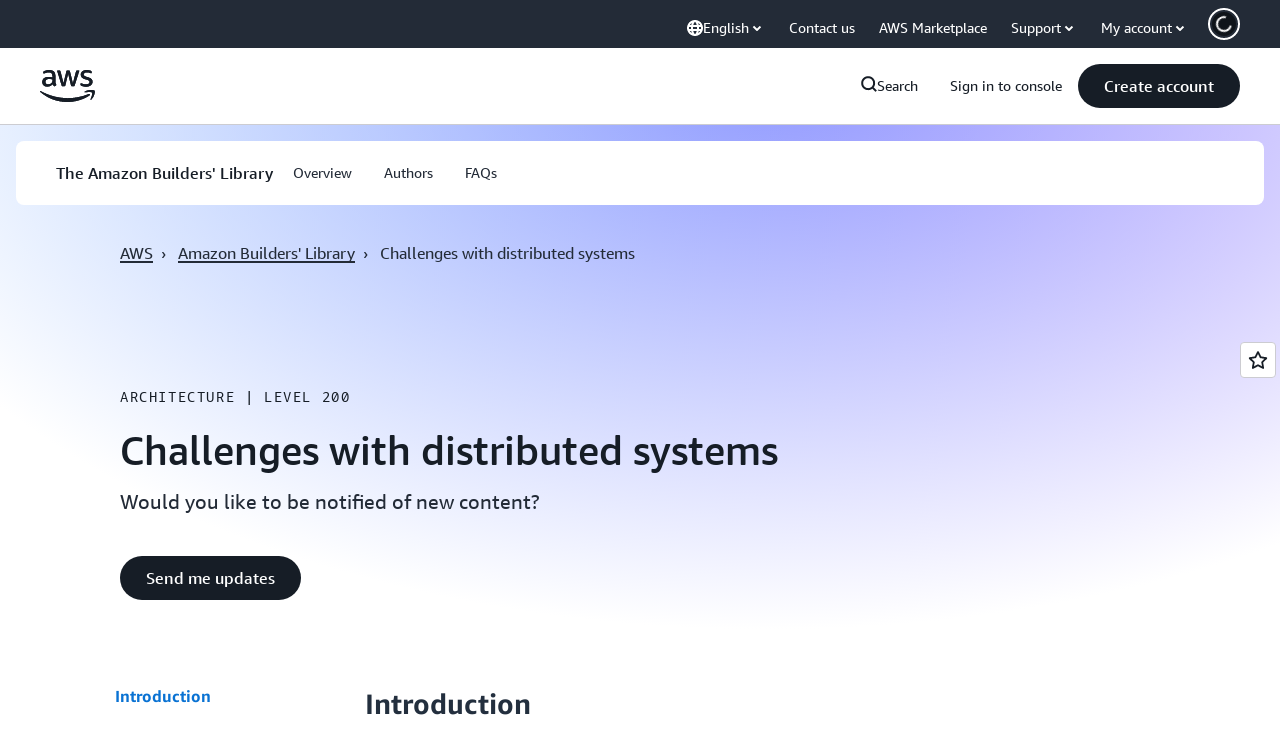

--- FILE ---
content_type: text/html;charset=utf-8
request_url: https://aws.amazon.com/tw/builders-library/challenges-with-distributed-systems/
body_size: 69947
content:
<!doctype html>
<html lang="en-US" data-static-assets="https://a0.awsstatic.com" class="aws-lng-en_US">
 <head>
  <meta http-equiv="Content-Security-Policy" content="default-src 'self' data: https://a0.awsstatic.com https://prod.us-east-1.ui.gcr-chat.marketing.aws.dev; base-uri 'none'; connect-src 'self' https://*.analytics.console.aws.a2z.com https://*.aws.corrivium.live https://*.harmony.a2z.com https://*.marketing.aws.dev https://*.panorama.console.api.aws https://*.prod.chc-features.uxplatform.aws.dev https://*.us-east-1.prod.mrc-sunrise.marketing.aws.dev https://0vctm1i0if.execute-api.eusc-de-east-1.amazonaws.eu/gamma/spot.json https://112-tzm-766.mktoresp.com https://112-tzm-766.mktoutil.com https://8810.clrt.ai https://a0.awsstatic.com https://a0.p.awsstatic.com https://a1.awsstatic.com https://amazonwebservices.d2.sc.omtrdc.net https://amazonwebservicesinc.tt.omtrdc.net https://api-v2.builderprofile.aws.dev https://api.regional-table.region-services.aws.a2z.com https://api.us-west-2.prod.pricing.aws.a2z.com https://artifacts.us-west-2.prod.plc.billing.aws.dev https://assets.storylane.io https://auth.aws.amazon.com https://aws.amazon.com https://aws.amazon.com/p/sf/ https://aws.demdex.net https://b0.p.awsstatic.com https://c0.b0.p.awsstatic.com https://calculator.aws https://chatbot-api.us-east-1.prod.mrc-sunrise.marketing.aws.dev https://chatbot-stream-api.us-east-1.prod.mrc-sunrise.marketing.aws.dev https://clientlogger.marketplace.aws.a2z.com https://cm.everesttech.net https://csml-plc-prod.us-west-2.api.aws/plc/csml/logging https://d0.awsstatic.com https://d0.m.awsstatic.com https://d1.awsstatic.com https://d1fgizr415o1r6.cloudfront.net https://d2bmgek65me099.cloudfront.net https://d2c.aws.amazon.com https://d3borx6sfvnesb.cloudfront.net https://dftu77xade0tc.cloudfront.net https://dpm.demdex.net https://edge.adobedc.net https://fls-na.amazon.com https://global-api-v2.builderprofile.aws.dev https://i18n-string.us-west-2.prod.pricing.aws.a2z.com https://iad.staging.prod.tv.awsstatic.com https://infra-api.us-east-1.prod.mrc-sunrise.marketing.aws.dev https://ingestion.aperture-public-api.feedback.console.aws.dev https://jhewqjrl5k.execute-api.us-west-2.amazonaws.com https://livechat-api.us-east-1.prod.mrc-sunrise.marketing.aws.dev https://log.clrt.ai https://pricing-table.us-west-2.prod.site.p.awsstatic.com https://prod-us-west-2.csp-report.marketing.aws.dev https://prod.log.shortbread.aws.dev https://prod.tools.shortbread.aws.dev https://prod.us-east-1.api.gcr-chat.marketing.aws.dev https://prod.us-east-1.rest-bot.gcr-chat.marketing.aws.dev https://prod.us-east-1.ui.gcr-chat.marketing.aws.dev https://public.lotus.awt.aws.a2z.com https://r0.m.awsstatic.com https://s0.awsstatic.com https://s3.amazonaws.com/aws-messaging-pricing-information/ https://s3.amazonaws.com/aws-messaging-pricing-information/TextMessageInbound/prices.json https://s3.amazonaws.com/public-pricing-agc/ https://s3.eusc-de-east-1.amazonaws.eu/aws-messaging-pricing-information/TextMessageOutbound/prices.json https://spot-bid-advisor.s3.amazonaws.com https://spot-price-gamma-iad.s3.us-east-1.amazonaws.com/spot.json https://t0.m.awsstatic.com https://target.aws.amazon.com https://token.us-west-2.prod.site.p.awsstatic.com https://tv.awsstatic.com https://us-west-2.prod.cxm.marketing.aws.dev https://view-stage.us-west-2.prod.pricing.aws.a2z.com https://view-staging.us-east-1.prod.plc1-prod.pricing.aws.a2z.com https://vs.aws.amazon.com https://webchat-aws.clink.cn https://website.spot.ec2.aws.a2z.com https://wrp.aws.amazon.com https://www.youtube-nocookie.com https://xcxrmtkxx5.execute-api.us-east-1.amazonaws.com/prod/ https://zbrymci1c2.execute-api.eusc-de-east-1.amazonaws.eu/prod/spot.json wss://*.transport.connect.us-east-1.amazonaws.com wss://prod.us-east-1.wss-bot.gcr-chat.marketing.aws.dev wss://webchat-aws.clink.cn; font-src 'self' data: https://a0.awsstatic.com https://f0.awsstatic.com https://fonts.gstatic.com https://prod.us-east-1.ui.gcr-chat.marketing.aws.dev; frame-src 'self' https://*.widget.console.aws.amazon.com https://aws.demdex.net https://aws.storylane.io https://c0.b0.p.awsstatic.com https://calculator.aws https://conversational-experience-worker.widget.console.aws.amazon.com/lotus/isolatedIFrame https://dpm.demdex.net https://pricing-table.us-west-2.prod.site.p.awsstatic.com https://token.us-west-2.prod.site.p.awsstatic.com https://www.youtube-nocookie.com; img-src 'self' blob: data: https://*.vidyard.com https://*.ytimg.com https://a0.awsstatic.com https://amazonwebservices.d2.sc.omtrdc.net https://app-pages.storylane.io https://avatars.builderprofile.aws.dev https://aws-quickstart.s3.amazonaws.com https://aws.amazon.com https://aws.demdex.net https://awsmedia.s3.amazonaws.com https://chat.us-east-1.prod.mrc-sunrise.marketing.aws.dev https://cm.everesttech.net https://cx0.m.awsstatic.com https://d1.awsstatic.com https://d1d1et6laiqoh9.cloudfront.net https://d2908q01vomqb2.cloudfront.net https://d2c.aws.amazon.com https://d2cpw7vd6a2efr.cloudfront.net https://d36cz9buwru1tt.cloudfront.net https://d7umqicpi7263.cloudfront.net https://docs.aws.amazon.com https://dpm.demdex.net https://fls-na.amazon.com https://google.ca https://google.co.in https://google.co.jp https://google.co.th https://google.co.uk https://google.com https://google.com.ar https://google.com.au https://google.com.br https://google.com.hk https://google.com.mx https://google.com.tr https://google.com.tw https://google.de https://google.es https://google.fr https://google.it https://google.nl https://google.pl https://google.ru https://iad.staging.prod.tv.awsstatic.com https://img.youtube.com https://marketingplatform.google.com https://media.amazonwebservices.com https://p.adsymptotic.com https://pages.awscloud.com https://prod.us-east-1.ui.gcr-chat.marketing.aws.dev https://s3.amazonaws.com/aws-quickstart/ https://ssl-static.libsyn.com https://static-cdn.jtvnw.net https://tv.awsstatic.com https://webchat-aws.clink.cn https://www.google.com https://www.linkedin.com https://yt3.ggpht.com; media-src 'self' blob: https://*.aws.corrivium.live https://*.libsyn.com https://a0.awsstatic.com https://anchor.fm https://awsmedia.s3.amazonaws.com https://awspodcastsiberiaent.s3.eu-west-3.amazonaws.com https://chat.us-east-1.prod.mrc-sunrise.marketing.aws.dev https://chtbl.com https://content.production.cdn.art19.com https://cx0.m.awsstatic.com https://d1.awsstatic.com https://d1hemuljm71t2j.cloudfront.net https://d1le29qyzha1u4.cloudfront.net https://d1oqpvwii7b6rh.cloudfront.net https://d1vo51ubqkiilx.cloudfront.net https://d1yyh5dhdgifnx.cloudfront.net https://d2908q01vomqb2.cloudfront.net https://d2a6igt6jhaluh.cloudfront.net https://d3ctxlq1ktw2nl.cloudfront.net https://d3h2ozso0dirfl.cloudfront.net https://dgen8gghn3u86.cloudfront.net https://dk261l6wntthl.cloudfront.net https://download.stormacq.com/aws/podcast/ https://dts.podtrac.com https://iad.staging.prod.tv.awsstatic.com https://media.amazonwebservices.com https://mktg-apac.s3-ap-southeast-1.amazonaws.com https://rss.art19.com https://s3-ap-northeast-1.amazonaws.com/aws-china-media/ https://tv.awsstatic.com https://www.buzzsprout.com; object-src 'none'; script-src 'sha256-4AKH/6cgOXwzLyAwz3UERWqiYZvg/am3gLGtkpb6AfE=' 'nonce-qf5u8NyUN3FUZXPA6itV96z57ircVtXDc//0s83ilPo=' 'self' blob: https://*.cdn.console.awsstatic.com https://*.cdn.uis.awsstatic.com https://*.us-east-1.prod.mrc-sunrise.marketing.aws.dev https://a.b.cdn.console.awsstatic.com https://a0.awsstatic.com https://amazonwebservicesinc.tt.omtrdc.net https://artifacts.us-west-2.prod.plc.billing.aws.dev https://b0.p.awsstatic.com https://cdn.builderprofile.aws.dev https://cx0.m.awsstatic.com https://d0.m.awsstatic.com https://d2bmgek65me099.cloudfront.net https://d2c.aws.amazon.com https://googleads.g.doubleclick.net https://loader.us-east-1.prod.mrc-sunrise.marketing.aws.dev https://prod.us-east-1.ui.gcr-chat.marketing.aws.dev https://r0.m.awsstatic.com https://spot-price.s3.amazonaws.com https://static.doubleclick.net https://t0.m.awsstatic.com https://token.us-west-2.prod.site.p.awsstatic.com https://website.spot.ec2.aws.a2z.com https://www.google.com https://www.gstatic.com https://www.youtube.com/iframe_api https://www.youtube.com/s/player/; style-src 'self' 'unsafe-inline' https://a0.awsstatic.com https://artifacts.us-west-2.prod.plc.billing.aws.dev https://assets.storylane.io https://b0.p.awsstatic.com https://cx0.m.awsstatic.com https://prod.us-east-1.ui.gcr-chat.marketing.aws.dev https://t0.m.awsstatic.com https://token.us-west-2.prod.site.p.awsstatic.com" data-report-uri="https://prod-us-west-2.csp-report.marketing.aws.dev/submit">
  <meta charset="UTF-8">
  <meta name="viewport" content="width=device-width, initial-scale=1.0">
  <link rel="preconnect" href="https://a0.awsstatic.com" crossorigin="anonymous">
  <link rel="dns-prefetch" href="https://a0.awsstatic.com">
  <link rel="dns-prefetch" href="https://d1.awsstatic.com">
  <link rel="dns-prefetch" href="https://amazonwebservicesinc.tt.omtrdc.net">
  <link rel="dns-prefetch" href="https://s0.awsstatic.com">
  <link rel="dns-prefetch" href="https://t0.awsstatic.com">
  <title>Challenges with distributed systems</title>
  <meta name="description" content="Introducing properties of distributed systems that make them so challenging, including non-determinism and testing.">
  <link rel="canonical" href="https://aws.amazon.com/builders-library/challenges-with-distributed-systems/">
  <link rel="alternate" href="https://aws.amazon.com/builders-library/challenges-with-distributed-systems/" hreflang="en-us">
  <meta name="template" content="what-is">
  <meta property="og:type" content="website">
  <meta property="og:site_name" content="Amazon Web Services, Inc.">
  <meta property="og:description" content="Introducing properties of distributed systems that make them so challenging, including non-determinism and testing.">
  <meta property="og:title" content="Challenges with distributed systems">
  <meta property="og:updated_time" content="2026-01-12T10:44:01.886-0800">
  <meta property="og:url" content="https://aws.amazon.com/builders-library/challenges-with-distributed-systems/">
  <meta property="og:locale" content="en_US">
  <meta property="og:locale:alternate" content="ar_SA">
  <meta property="og:locale:alternate" content="de_DE">
  <meta property="og:locale:alternate" content="es_ES">
  <meta property="og:locale:alternate" content="fr_FR">
  <meta property="og:locale:alternate" content="id_ID">
  <meta property="og:locale:alternate" content="it_IT">
  <meta property="og:locale:alternate" content="ja_JP">
  <meta property="og:locale:alternate" content="ko_KR">
  <meta property="og:locale:alternate" content="pt_BR">
  <meta property="og:locale:alternate" content="ru_RU">
  <meta property="og:locale:alternate" content="th_TH">
  <meta property="og:locale:alternate" content="tr_TR">
  <meta property="og:locale:alternate" content="vi_VN">
  <meta property="og:locale:alternate" content="zh_CN">
  <meta property="og:locale:alternate" content="zh_TW">
  <meta property="fb:pages" content="153063591397681">
  <meta property="twitter:card" content="summary">
  <meta property="twitter:site" content="@awscloud">
  <link rel="icon" type="image/ico" href="https://a0.awsstatic.com/libra-css/images/site/fav/favicon.ico">
  <link rel="shortcut icon" type="image/ico" href="https://a0.awsstatic.com/libra-css/images/site/fav/favicon.ico">
  <link rel="apple-touch-icon" sizes="57x57" href="https://a0.awsstatic.com/libra-css/images/site/touch-icon-iphone-114-smile.png">
  <link rel="apple-touch-icon" sizes="72x72" href="https://a0.awsstatic.com/libra-css/images/site/touch-icon-ipad-144-smile.png">
  <link rel="apple-touch-icon" sizes="114x114" href="https://a0.awsstatic.com/libra-css/images/site/touch-icon-iphone-114-smile.png">
  <link rel="apple-touch-icon" sizes="144x144" href="https://a0.awsstatic.com/libra-css/images/site/touch-icon-ipad-144-smile.png">
  <script type="application/json" id="target-mediator">
    {"pageLanguage":"en","supportedLanguages":["ar","cn","de","en","es","fr","id","it","jp","ko","pt","ru","th","tr","tw","vi"],"offerOrigin":"https://s0.awsstatic.com"}
</script>
  <link rel="stylesheet" href="https://a0.awsstatic.com/libra-search/1.0.19/css/search.css">
  <link rel="stylesheet" href="https://a0.awsstatic.com/libra-css/css/1.0.509/style-awsm-base.css">
  <link rel="stylesheet" href="https://a0.awsstatic.com/awsm-core/0.1.6/bundle/head.css">
  <link rel="stylesheet" href="https://a0.awsstatic.com/libra-css/css/1.0.509/style-awsm-components.css">
  <script type="esms-options">{"noLoadEventRetriggers": true, "nonce":"qf5u8NyUN3FUZXPA6itV96z57ircVtXDc//0s83ilPo="}</script>
  <script async src="https://a0.awsstatic.com/eb-csr/2.0.16/polyfills/es-module-shims/es-module-shims.js"></script>
  <script type="importmap" data-head-renderable="true">{"imports":{"react":"https://a0.awsstatic.com/eb-csr/2.0.16/react/react.js","react/jsx-runtime":"https://a0.awsstatic.com/eb-csr/2.0.16/react/jsx-runtime.js","react-dom":"https://a0.awsstatic.com/eb-csr/2.0.16/react/react-dom.js","react-dom/server":"https://a0.awsstatic.com/eb-csr/2.0.16/react/server-browser.js","react-dom-server-browser":"https://a0.awsstatic.com/eb-csr/2.0.16/react/react-dom-server-browser.js","sanitize-html":"https://a0.awsstatic.com/eb-csr/2.0.16/sanitize-html/index.js","video.js":"https://a0.awsstatic.com/eb-csr/2.0.16/videojs/video.js","videojs-event-tracking":"https://a0.awsstatic.com/eb-csr/2.0.16/videojs/videojs-event-tracking.js","videojs-hotkeys":"https://a0.awsstatic.com/eb-csr/2.0.16/videojs/videojs-hotkeys.js","videojs-youtube":"https://a0.awsstatic.com/eb-csr/2.0.16/videojs/videojs-youtube.js","@amzn/awsmcc":"https://a0.awsstatic.com/awsmcc/1.0.1/bundle/index.js"}}</script>
  <script type="application/json" id="aws-page-settings" data-head-renderable="true">{"supportedLanguages":["ar","cn","de","en","es","fr","id","it","jp","ko","pt","ru","th","tr","tw","vi"],"defaultLanguage":"en","logDataSet":"LIVE:PROD","logInstance":"PUB","csdsEndpoint":"https://d2c.aws.amazon.com/","isLoggingEnabled":true,"currentLanguage":"en-US","currentStage":"Prod","isRTL":false,"framework":"v3","drTemplateStoreHost":"https://t0.m.awsstatic.com","isBJS":false,"awstvVideoAPIOrigin":"//aws.amazon.com","awstvVideoAssetOrigin":"https://tv.awsstatic.com","requireBaseUrl":"https://a0.awsstatic.com","requirePackages":[{"name":"libra","location":"libra/1.0.600"}],"requirePaths":{"plc":"https://a0.awsstatic.com/plc/js/1.0.138/plc","pricing-calculator":"https://a0.awsstatic.com/pricing-calculator/js/1.0.2","pricing-savings-plan":"https://a0.awsstatic.com/pricing-savings-plan/js/1.0.23","libra-search":"https://a0.awsstatic.com/libra-search/1.0.19/js"},"g11nLibPath":"https://a0.awsstatic.com/g11n-lib/2.0.108","i18nStringPath":"https://i18n-string.us-west-2.prod.pricing.aws.a2z.com"}</script>
  <script src="https://a0.awsstatic.com/awsm-core/0.1.6/bundle/gdeps.js"></script>
  <script type="module" src="https://a0.awsstatic.com/awsm-core/0.1.6/bundle/head.js"></script>
  <link rel="stylesheet" href="https://a0.awsstatic.com/eb-csr/2.0.16/orchestrate.css">
  <script type="module" async src="https://a0.awsstatic.com/eb-csr/2.0.16/orchestrate.js"></script>
  <script type="module" async id="awsm-csa" data-awsm-csa-meta="{&quot;env&quot;:{&quot;stage&quot;:&quot;prod&quot;}}" src="https://d0.m.awsstatic.com/awsm-acslibs/1.0.0/bundle/index.js"></script>
  <script src="https://a0.awsstatic.com/s_code/js/3.0/awshome_s_code.js"></script>
  <script async data-js-script="target-mediator" src="https://a0.awsstatic.com/target/1.0.127/aws-target-mediator.js"></script>
  <script src="https://a0.awsstatic.com/libra/1.0.600/libra-head.js"></script>
  <script defer src="https://token.us-west-2.prod.site.p.awsstatic.com/websitev2/main.bundle.js"></script>
  <script defer src="https://b0.p.awsstatic.com/client-side-script/static/js/main.bundle.js"></script>
  <link rel="stylesheet" href="https://token.us-west-2.prod.site.p.awsstatic.com/websitev2/static/css/main.bundle.css">
  <link rel="stylesheet" href="https://b0.p.awsstatic.com/client-side-script/static/css/main.bundle.css">
  <link rel="stylesheet" href="https://a0.awsstatic.com/pricing-savings-plan/css/1.0.23/pricing-savings-plan-iframe.css">
  <script async src="https://cx0.m.awsstatic.com/assets/clam/2.0.0/index.js"></script>
  <script type="module" async src="https://cx0.m.awsstatic.com/assets/cwr/1.0.7/index.js"></script>
  <meta name="baidu-site-verification" content="codeva-IAqCchMwW7">
  <meta name="360-site-verification" content="cbe5c6f0249e273e71fffd6d6580ce09">
  <meta name="shenma-site-verification" content="79b94bb338f010af876605819a332e19_1617844070">
  <meta name="sogou_site_verification" content="Ow8cCy3Hgq">
  <meta name="google-site-verification" content="XHghG81ulgiW-3EylGcF48sG28tBW5EH0bNUhgo_DrU">
  <meta name="msvalidate.01" content="6F92E52A288E266E30C2797ECB5FCCF3">
  <link data-eb-tpl-style="" href="https://t0.m.awsstatic.com/tmpl/awsm-rt/esm/templates/rt-live-hero/1.0.0/rt-live-hero.fec92ce6f2.css" rel="stylesheet" type="text/css">
  <link data-eb-tpl-style="" href="https://t0.m.awsstatic.com/tmpl/awsm-rt/esm/templates/rt-subnav/1.0.0/rt-subnav.225e09029f.css" rel="stylesheet" type="text/css">
  <link data-eb-tpl-style="" href="https://t0.m.awsstatic.com/tmpl/awsm-rt/esm/templates/rt-text-media-collection/1.2.0/rt-text-media-collection.8c9f5efbbc.css" rel="stylesheet" type="text/css">
  <link data-eb-tpl-style="" href="https://t0.m.awsstatic.com/tmpl/awsm-rt/esm/templates/rt-global-nav/1.0.0/rt-global-nav.3c92fe7fb0.css" rel="stylesheet" type="text/css">
  <link data-eb-tpl-style="" href="https://t0.m.awsstatic.com/tmpl/awsm-rt/esm/templates/rt-footer/1.0.0/rt-footer.a271b3ed78.css" rel="stylesheet" type="text/css">
  <link data-eb-tpl-style="" href="https://t0.m.awsstatic.com/tmpl/awsm-rt/esm/templates/rt-faq/1.0.0/rt-faq.b00bda11a1.css" rel="stylesheet" type="text/css">
 </head>
 <body class="awsm page basicpage " id="page-2f80e54cea" data-cmp-link-accessibility-enabled data-cmp-link-accessibility-text="opens in a new tab">
  <script id="awsc-panorama-bundle" type="text/javascript" src="https://prod.pa.cdn.uis.awsstatic.com/panorama-nav-init.js" data-config="{&quot;appEntity&quot;:&quot;aws-marketing&quot;,&quot;region&quot;:&quot;us-west-1&quot;,&quot;service&quot;:&quot;global-site&quot;,&quot;trackerConstants&quot;:{&quot;cookieDomain&quot;:&quot;aws.amazon.com&quot;}}" async="true"></script>
  <a aria-label="Skip to main content link" class="m-sr-only m-sr-only-focusable m-skip-el" href="#aws-page-content-main" id="aws-page-skip-to-main">Skip to main content</a>
  <div class="header htlwrapper m-global-header">
   <div data-custom-params="{}" data-trk-params="{}">
    <div data-eb-slot="awsm-e4a27550-3460-47d8-a4a7-f583b7944879" data-eb-slot-meta="{'version':'1.0','slotId':'awsm-e4a27550-3460-47d8-a4a7-f583b7944879','experienceId':'a03b8e72-da5a-4bef-837f-f8e0558920a2','allowBlank':false,'hasAltExp':false,'isRTR':false,'dataKey':'null','filters':{'limit':15,'query':'tag \u003d \'global-nav#global-nav-items\''}}">
     <div data-eb-tpl-n="awsm-rt/rt-global-nav" data-eb-tpl-v="1.0.0" data-eb-ce="" data-eb-c-scope="e4a27550-3460-47d8-a4a7-f583b7944879" data-eb-d-scope="INLINE" data-eb-locale="en-US" data-eb-784e8193="" data-eb-ssr-ce="" data-eb-tpl-ns="awsmRT" data-eb-hydrated="pending">
      <script type="application/json">{"data":{"items":[{"fields":{"globalNav":"{\"dark\":false,\"logoAlt\":\"AWS\",\"logoLink\":\"https://aws.amazon.com/?nc2\\u003dh_home\",\"searchURL\":\"api\",\"createAccountButtonLabel\":\"Create account\",\"createAccountButtonURL\":\"https://signin.aws.amazon.com/signup?request_type\\u003dregister\",\"signinLabel\":\"Sign in to console\",\"signinURL\":\"https://console.aws.amazon.com/console/home/?nc2\\u003dh_si\\u0026src\\u003dheader-signin\",\"showFeedback\":true,\"schemaVersion\":2.0,\"items\":[{\"name\":\"Discover AWS\",\"columnsLayout\":\"3-1\",\"linkURL\":\"\",\"columns\":[{\"heading\":\"Explore topics\",\"subheading\":\"\",\"type\":\"ListColumn\",\"discoverCards\":[{\"title\":\"Catch up on all the announcements from re:Invent 2025\",\"badge\":\"Event\",\"hyperLink\":\"https://aws.amazon.com/blogs/aws/top-announcements-of-aws-reinvent-2025/?nc2\\u003dh_dsc_ex_s1\\u0026trk\\u003dc775b40b-0f43-4b55-9eb1-a0ef0787360c\",\"imageSrc\":\"https://d1.awsstatic.com/onedam/marketing-channels/website/aws/en_US/global-nav/m9y25-discover-aws-reinvent-session-catalog.0f0f06f8b5f05d7c8f32a8dd40ab11e2b2e6e5de.jpg\",\"imageAlt\":\"An abstract image\"},{\"title\":\"Speed up development with Kiro Autonomous Agent\",\"badge\":\"AI Agents\",\"hyperLink\":\"https://kiro.dev/autonomous-agent/?nc2\\u003dh_dsc_ex_s2\",\"imageSrc\":\"https://d1.awsstatic.com/onedam/marketing-channels/website/aws/en_US/global-nav/m10y25-discover-reinvent-builder-track.0de783e01bc5a82eedbea69e1ce7e3ab78a1ee3d.jpg\",\"imageAlt\":\"An abstract image\"},{\"title\":\"Introducing Nova Forge: Build your own frontier models\",\"badge\":\"Model Training\",\"hyperLink\":\"https://aws.amazon.com/nova/forge/?nc2\\u003dh_dsc_ex_s3\",\"imageSrc\":\"https://d1.awsstatic.com/onedam/marketing-channels/website/aws/en_US/global-nav/m10y25-discover-amazon-quick-suite.317c8c1184eaeee1b96aac3cd3c9305d287957b4.jpg\",\"imageAlt\":\"An abstract image\"}],\"items\":[{\"title\":\"AWS DevOps Agent: Prevent and resolve incidents with AI\",\"eyebrow\":\"AI Agents\",\"hyperLink\":\"https://aws.amazon.com/devops-agent/?nc2\\u003dh_dsc_ex_s4\"},{\"title\":\"AgentCore: set policies, measure quality \\u0026 deploy agents confidently\",\"eyebrow\":\"Agentic Platform\",\"hyperLink\":\"https://aws.amazon.com/bedrock/agentcore/?nc2\\u003dh_dsc_ex_s5\"},{\"title\":\"AWS Security Agent: Secure apps from design to deployment\",\"eyebrow\":\"AI Agents\",\"hyperLink\":\"https://aws.amazon.com/security-agent/?nc2\\u003dh_dsc_ex_s6\"}],\"hyperLinks\":[{\"hyperlinkUrl\":\"https://aws.amazon.com/new/?nc2\\u003dh_dsc_new\",\"hyperlinkText\":\"News \\u0026 announcements\"},{\"hyperlinkUrl\":\"https://aws.amazon.com/blogs/?nc2\\u003dh_dsc_blg\",\"hyperlinkText\":\"AWS blog\"}]},{\"heading\":\"About AWS\",\"subheading\":\"AWS is the world\\u0027s most comprehensive cloud, enabling organizations to accelerate innovation, reduce costs, and scale more efficiently\",\"imageSrc\":\"https://d1.awsstatic.com/onedam/marketing-channels/website/aws/en_US/global-nav/aws-library_illustration_innovation_8_1200.07a6484f8eaa3100138cf8b6dce14f1db024db32.jpg\",\"imageAlt\":\"an abstract illustration\",\"type\":\"FeaturedColumn\",\"hyperLinks\":[{\"hyperlinkUrl\":\"https://aws.amazon.com/what-is-aws/?nc2\\u003dh_dsc_aa_wtaws\",\"hyperlinkText\":\"Why AWS\"},{\"hyperlinkUrl\":\"https://aws.amazon.com/getting-started/?nc2\\u003dh_dsc_aa_gs\",\"hyperlinkText\":\"Getting Started\"},{\"hyperlinkUrl\":\"https://aws.amazon.com/security/?nc2\\u003dh_dsc_aa_sec\",\"hyperlinkText\":\"Security\"},{\"hyperlinkUrl\":\"https://aws.amazon.com/compliance/?nc2\\u003dh_dsc_aa_cmp\",\"hyperlinkText\":\"Compliance\"},{\"hyperlinkUrl\":\"https://aws.amazon.com/trust-center/?nc2\\u003dh_dsc_aa_trc\",\"hyperlinkText\":\"Trust Center\"},{\"hyperlinkUrl\":\"https://aws.amazon.com/sustainability/?nc2\\u003dh_dsc_aa_sus\",\"hyperlinkText\":\"Sustainability\"},{\"hyperlinkText\":\"Global Infrastructure\",\"hyperlinkUrl\":\"https://aws.amazon.com/about-aws/global-infrastructure/?nc2\\u003dh_dsc_aa_gi\"}]}]},{\"name\":\"Products\",\"columnsLayout\":\"1-3\",\"linkURL\":\"\",\"subNav\":[{\"name\":\"Featured Products\",\"linkURL\":\"\",\"columns\":[{\"heading\":\"Featured Products\",\"subheading\":\"Get started with one of these featured services or browse all\",\"hyperlinkText\":\"Browse all products\",\"hyperlinkUrl\":\"https://aws.amazon.com/products/?nc2\\u003dh_prod_fs_prod\",\"type\":\"ListColumn\",\"items\":[{\"title\":\"Amazon Quick Suite\",\"body\":\"Digital workspace that unifies AI agents for research, business insights, and automation\",\"hyperLink\":\"https://aws.amazon.com/quicksuite/?nc2\\u003dh_prod_fs_qksu\"},{\"title\":\"Transform\",\"body\":\"Eliminate tech debt with agentic AI to modernize legacy systems and code\",\"hyperLink\":\"https://aws.amazon.com/transform/?nc2\\u003dh_prod_fs_trns\"},{\"title\":\"Aurora\",\"body\":\"Serverless relational database service for PostgreSQL, MySQL, and DSQL\",\"hyperLink\":\"https://aws.amazon.com/rds/aurora/?nc2\\u003dh_prod_fs_aa\"},{\"title\":\"Amazon Bedrock\",\"body\":\"The end-to-end platform for building generative AI applications and agents\",\"hyperLink\":\"https://aws.amazon.com/bedrock/?nc2\\u003dh_prod_fs_br\"},{\"title\":\"Amazon Connect\",\"body\":\"AI solution for delivering personalized customer experiences at scale\",\"hyperLink\":\"https://aws.amazon.com/connect/?nc2\\u003dh_prod_fs_cnct\"},{\"title\":\"EC2\",\"body\":\"Secure and resizable compute capacity for virtually any workload\",\"hyperLink\":\"https://aws.amazon.com/ec2/?nc2\\u003dh_prod_fs_ec2\"},{\"title\":\"Nova\",\"body\":\"Foundation models delivering frontier intelligence and top price performance\",\"hyperLink\":\"https://aws.amazon.com/ai/generative-ai/nova/?nc2\\u003dh_prod_fs_nov\"},{\"title\":\"SageMaker\",\"body\":\"The center for all your data, analytics, and AI\",\"hyperLink\":\"https://aws.amazon.com/sagemaker/?nc2\\u003dh_prod_fs_sgm\"},{\"title\":\"S3\",\"body\":\"Virtually unlimited secure object storage for AI, analytics, and archives\",\"hyperLink\":\"https://aws.amazon.com/s3/?nc2\\u003dh_prod_fs_s3\"}],\"resourceCards\":[{\"title\":\"What’s new\",\"body\":\"Explore new capabilities and the latest technologies\",\"hyperLink\":\"https://aws.amazon.com/new/?nc2\\u003dh_rc_new\",\"imageSrc\":\"https://d1.awsstatic.com/onedam/marketing-channels/website/aws/en_US/global-nav/aws-library_illustration_culture_2_1200.77dd122bde9af49ea0c09cdc009c193866f62ad7.jpg\",\"imageAlt\":\"alt\",\"background\":true},{\"title\":\"Customer success stories\",\"body\":\"Learn how customers around the world accelerate their cloud\",\"hyperLink\":\"https://aws.amazon.com/solutions/case-studies/?nc2\\u003dh_rc_cs\",\"imageSrc\":\"https://d1.awsstatic.com/onedam/marketing-channels/website/aws/en_US/global-nav/aws-library_illustration_culture_11_1200.29c48d4e742090396f61d0c5d5eec4ea8d714817.jpg\",\"imageAlt\":\"alt\",\"background\":true}]}]},{\"name\":\"Analytics\",\"linkURL\":\"\",\"columns\":[{\"heading\":\"Analytics\",\"subheading\":\"Optimize performance and scale for analytics and AI workloads\",\"hyperlinkText\":\"Go to Analytics hub\",\"hyperlinkUrl\":\"https://aws.amazon.com/big-data/datalakes-and-analytics/?nc2\\u003dh_prod_an_hub\",\"type\":\"ListColumn\",\"items\":[{\"title\":\"Athena\",\"body\":\"Service to query data in S3 using SQL\",\"hyperLink\":\"https://aws.amazon.com/athena/?nc2\\u003dh_prod_an_ath\"},{\"title\":\"AWS EMR\",\"body\":\"Easily run big data frameworks\",\"hyperLink\":\"https://aws.amazon.com/emr/?nc2\\u003dh_prod_an_emr\"},{\"title\":\"Glue\",\"body\":\"Simple, scalable, and serverless data integration\",\"hyperLink\":\"https://aws.amazon.com/glue/?nc2\\u003dh_prod_an_glu\"},{\"title\":\"Managed Streaming for Apache Kafka\",\"body\":\"Fully managed Apache Kafka service\",\"hyperLink\":\"https://aws.amazon.com/msk/?nc2\\u003dh_prod_an_msak\"},{\"title\":\"OpenSearch Service\",\"body\":\"Search and analytics engine for log, text, and trace data\",\"hyperLink\":\"https://aws.amazon.com/opensearch-service/?nc2\\u003dh_prod_an_es\"},{\"title\":\"QuickSight\",\"body\":\"Fast business analytics service\",\"hyperLink\":\"https://aws.amazon.com/quicksight/?nc2\\u003dh_prod_an_qs\"},{\"title\":\"Redshift\",\"body\":\"Fast, simple, cost-effective data warehousing\",\"hyperLink\":\"https://aws.amazon.com/redshift/?nc2\\u003dh_prod_an_rs\"},{\"title\":\"SageMaker\",\"body\":\"The center for all your data, analytics, and AI\",\"hyperLink\":\"https://aws.amazon.com/sagemaker/?nc2\\u003dh_prod_an_sgm\"}],\"browseAllItem\":{\"title\":\"Browse all Analytics products\",\"hyperLink\":\"https://aws.amazon.com/big-data/datalakes-and-analytics/?nc2\\u003dh_prod_an_hub\"},\"resourceCards\":[{\"title\":\"What\\u0027s new\",\"body\":\"Explore new capabilities and the latest technologies\",\"hyperLink\":\"https://aws.amazon.com/new/?nc2\\u003dh_rc_new\",\"imageSrc\":\"https://d1.awsstatic.com/onedam/marketing-channels/website/aws/en_US/global-nav/aws-library_illustration_culture_2_1200.77dd122bde9af49ea0c09cdc009c193866f62ad7.jpg\",\"imageAlt\":\"alt\",\"background\":true},{\"title\":\"Customer success stories\",\"body\":\"Learn how customers around the world accelerate their cloud\",\"hyperLink\":\"https://aws.amazon.com/solutions/case-studies/?nc2\\u003dh_rc_cs\",\"imageSrc\":\"https://d1.awsstatic.com/onedam/marketing-channels/website/aws/en_US/global-nav/aws-library_illustration_culture_11_1200.29c48d4e742090396f61d0c5d5eec4ea8d714817.jpg\",\"imageAlt\":\"alt\",\"background\":true}]}]},{\"name\":\"Application Integration\",\"linkURL\":\"\",\"columns\":[{\"heading\":\"Application Integration\",\"subheading\":\"Integrate distributed systems and serverless applications with less code\",\"hyperlinkText\":\"Go to Application Integration hub\",\"hyperlinkUrl\":\"https://aws.amazon.com/products/application-integration/?nc2\\u003dh_prod_ap_hub\",\"type\":\"ListColumn\",\"items\":[{\"title\":\"API Gateway\",\"body\":\"Fully managed service to secure and scale RESTful APIs\",\"hyperLink\":\"https://aws.amazon.com/api-gateway/?nc2\\u003dh_prod_ap_apig\"},{\"title\":\"AppFlow\",\"body\":\"No-code integration for SaaS apps \\u0026 AWS services\",\"hyperLink\":\"https://aws.amazon.com/appflow/?nc2\\u003dh_prod_ap_af\"},{\"title\":\"AppSync\",\"body\":\"Connects applications to events, data, and AI models with GraphQL\",\"hyperLink\":\"https://aws.amazon.com/appsync/?nc2\\u003dh_prod_ap_apps\"},{\"title\":\"EventBridge\",\"body\":\"Builds event-driven apps at scale across AWS, SaaS or existing systems\",\"hyperLink\":\"https://aws.amazon.com/eventbridge/?nc2\\u003dh_prod_ap_eb\"},{\"title\":\"MQ\",\"body\":\"Managed message broker service\",\"hyperLink\":\"https://aws.amazon.com/amazon-mq/?nc2\\u003dh_prod_ap_mq\"},{\"title\":\"Simple Notification Service (SNS)\",\"body\":\"Pub/sub, SMS, email, and mobile push notifications\",\"hyperLink\":\"https://aws.amazon.com/sns/?nc2\\u003dh_prod_ap_sns\"},{\"title\":\"Simple Queue Service (SQS)\",\"body\":\"Managed message queues\",\"hyperLink\":\"https://aws.amazon.com/sqs/?nc2\\u003dh_prod_ap_sqs\"},{\"title\":\"Step Functions\",\"body\":\"Visual workflows for distributed applications\",\"hyperLink\":\"https://aws.amazon.com/step-functions/?nc2\\u003dh_prod_ap_stf\"}],\"browseAllItem\":{\"title\":\"Browse all Application Integration products\",\"hyperLink\":\"https://aws.amazon.com/products/application-integration/?nc2\\u003dh_prod_ap_hub\"},\"resourceCards\":[{\"title\":\"What\\u0027s new\",\"body\":\"Explore new capabilities and the latest technologies\",\"hyperLink\":\"https://aws.amazon.com/new/?nc2\\u003dh_rc_new\",\"imageSrc\":\"https://d1.awsstatic.com/onedam/marketing-channels/website/aws/en_US/global-nav/aws-library_illustration_culture_2_1200.77dd122bde9af49ea0c09cdc009c193866f62ad7.jpg\",\"imageAlt\":\"alt\",\"background\":true},{\"title\":\"Customer success stories\",\"body\":\"Learn how customers around the world accelerate their cloud\",\"hyperLink\":\"https://aws.amazon.com/solutions/case-studies/?nc2\\u003dh_rc_cs\",\"imageSrc\":\"https://d1.awsstatic.com/onedam/marketing-channels/website/aws/en_US/global-nav/aws-library_illustration_culture_11_1200.29c48d4e742090396f61d0c5d5eec4ea8d714817.jpg\",\"imageAlt\":\"alt\",\"background\":true}]}]},{\"name\":\"Artificial Intelligence\",\"linkURL\":\"\",\"columns\":[{\"heading\":\"Artificial Intelligence\",\"subheading\":\"Build and scale the next wave of AI innovation on AWS\",\"hyperlinkText\":\"Go to Artificial Intelligence hub\",\"hyperlinkUrl\":\"https://aws.amazon.com/ai/?nc2\\u003dh_prod_ai_hub\",\"type\":\"ListColumn\",\"items\":[{\"title\":\"Amazon Bedrock\",\"body\":\"The end-to-end platform for building generative AI applications and agents\",\"hyperLink\":\"https://aws.amazon.com/bedrock/?nc2\\u003dh_prod_ai_br\"},{\"title\":\"Amazon Bedrock AgentCore\",\"body\":\"Comprehensive agentic platform to accelerate agents to production using any framework or model\",\"hyperLink\":\"https://aws.amazon.com/bedrock/agentcore/?nc2\\u003dh_prod_ai_brac\"},{\"title\":\"Amazon Connect\",\"body\":\"AI solution for delivering personalized customer experiences at scale\",\"hyperLink\":\"https://aws.amazon.com/connect/?nc2\\u003dh_prod_ai_cnct\"},{\"title\":\"Inferentia\",\"body\":\"Machine learning inference chip\",\"hyperLink\":\"https://aws.amazon.com/ai/machine-learning/inferentia/?nc2\\u003dh_prod_ai_inf\"},{\"title\":\"Amazon Q\",\"body\":\"Generative AI-powered assistant for work\",\"hyperLink\":\"https://aws.amazon.com/q/?nc2\\u003dh_prod_ai_q\"},{\"title\":\"Nova\",\"body\":\"Foundation models delivering frontier intelligence and top price performance\",\"hyperLink\":\"https://aws.amazon.com/ai/generative-ai/nova/?nc2\\u003dh_prod_ai_nov\"},{\"title\":\"SageMaker\",\"body\":\"Managed service to build, train, and deploy ML and foundation models\",\"hyperLink\":\"https://aws.amazon.com/sagemaker-ai/?nc2\\u003dh_prod_ai_sgm\"},{\"title\":\"Trainium\",\"body\":\"High-performance, low-cost AI chips for deep learning and generative AI training\",\"hyperLink\":\"https://aws.amazon.com/ai/machine-learning/trainium/?nc2\\u003dh_prod_ai_trn\"}],\"browseAllItem\":{\"title\":\"Browse all Artificial Intelligence products\",\"hyperLink\":\"https://aws.amazon.com/ai/?nc2\\u003dh_prod_ai_hub\"},\"resourceCards\":[{\"title\":\"What\\u0027s new\",\"body\":\"Explore new capabilities and the latest technologies\",\"hyperLink\":\"https://aws.amazon.com/new/?nc2\\u003dh_rc_new\",\"imageSrc\":\"https://d1.awsstatic.com/onedam/marketing-channels/website/aws/en_US/global-nav/aws-library_illustration_culture_2_1200.77dd122bde9af49ea0c09cdc009c193866f62ad7.jpg\",\"imageAlt\":\"alt\",\"background\":true},{\"title\":\"Customer success stories\",\"body\":\"Learn how customers around the world accelerate their cloud\",\"hyperLink\":\"https://aws.amazon.com/solutions/case-studies/?nc2\\u003dh_rc_cs\",\"imageSrc\":\"https://d1.awsstatic.com/onedam/marketing-channels/website/aws/en_US/global-nav/aws-library_illustration_culture_11_1200.29c48d4e742090396f61d0c5d5eec4ea8d714817.jpg\",\"imageAlt\":\"alt\",\"background\":true}]}]},{\"name\":\"Business Applications\",\"linkURL\":\"\",\"columns\":[{\"heading\":\"Business Applications\",\"subheading\":\"Cloud and native applications built on and by AWS\",\"hyperlinkText\":\"Go to Business Applications hub\",\"hyperlinkUrl\":\"https://aws.amazon.com/business-applications/?nc2\\u003dh_prod_ba_hub\",\"type\":\"ListColumn\",\"items\":[{\"title\":\"Amazon Connect\",\"body\":\"AI solution for delivering personalized customer experiences at scale\",\"hyperLink\":\"https://aws.amazon.com/connect/?nc2\\u003dh_prod_ba_cnct\"},{\"title\":\"Just Walk Out\",\"body\":\"Check-out free autonomous retail\",\"hyperLink\":\"https://aws.amazon.com/just-walk-out/?nc2\\u003dh_prod_ba_jwo\"},{\"title\":\"Amazon Quick Suite\",\"body\":\"Digital workspace that unifies AI agents for research, business insights, and automation\",\"hyperLink\":\"https://aws.amazon.com/quicksuite/?nc2\\u003dh_prod_ba_qksu\"},{\"title\":\"QuickSight\",\"body\":\"Fast business analytics service\",\"hyperLink\":\"https://aws.amazon.com/quicksight/?nc2\\u003dh_prod_ba_qs\"},{\"title\":\"Simple Email Service (SES)\",\"body\":\"High-scale inbound and outbound email service\",\"hyperLink\":\"https://aws.amazon.com/ses/?nc2\\u003dh_prod_ba_ses\"},{\"title\":\"AWS Supply Chain\",\"body\":\"AI application to improve visibility and planning\",\"hyperLink\":\"https://aws.amazon.com/aws-supply-chain/?nc2\\u003dh_prod_ba_sc\"},{\"title\":\"Wickr\",\"body\":\"End-to-end encrypted communications\",\"hyperLink\":\"https://aws.amazon.com/wickr/?nc2\\u003dh_prod_ba_wkr\"},{\"title\":\"WorkSpaces\",\"body\":\"Virtual desktops, secure web browsers, and application streaming\",\"hyperLink\":\"https://aws.amazon.com/workspaces-family/workspaces/?nc2\\u003dh_prod_ba_ws\"}],\"browseAllItem\":{\"title\":\"Browse all Business Applications\",\"hyperLink\":\"https://aws.amazon.com/business-applications/?nc2\\u003dh_prod_ba_hub\"},\"resourceCards\":[{\"title\":\"What\\u0027s new\",\"body\":\"Explore new capabilities and the latest technologies\",\"hyperLink\":\"https://aws.amazon.com/new/?nc2\\u003dh_rc_new\",\"imageSrc\":\"https://d1.awsstatic.com/onedam/marketing-channels/website/aws/en_US/global-nav/aws-library_illustration_culture_2_1200.77dd122bde9af49ea0c09cdc009c193866f62ad7.jpg\",\"imageAlt\":\"alt\",\"background\":true},{\"title\":\"Customer success stories\",\"body\":\"Learn how customers around the world accelerate their cloud\",\"hyperLink\":\"https://aws.amazon.com/solutions/case-studies/?nc2\\u003dh_rc_cs\",\"imageSrc\":\"https://d1.awsstatic.com/onedam/marketing-channels/website/aws/en_US/global-nav/aws-library_illustration_culture_11_1200.29c48d4e742090396f61d0c5d5eec4ea8d714817.jpg\",\"imageAlt\":\"alt\",\"background\":true}]}]},{\"name\":\"Compute\",\"linkURL\":\"\",\"columns\":[{\"heading\":\"Compute\",\"subheading\":\"Run instances, containers, and serverless computing\",\"hyperlinkText\":\"Go to Compute hub\",\"hyperlinkUrl\":\"https://aws.amazon.com/products/compute/?nc2\\u003dh_prod_cp_hub\",\"type\":\"ListColumn\",\"sections\":[{\"heading\":\"Instances\",\"items\":[{\"title\":\"EC2\",\"body\":\"Virtual servers with full control over compute resources\",\"hyperLink\":\"https://aws.amazon.com/ec2/?nc2\\u003dh_prod_cp_ec2\"},{\"title\":\"Elastic Beanstalk\",\"body\":\"Easily migrates, deploys, and scales full-stack applications on AWS\",\"hyperLink\":\"https://aws.amazon.com/elasticbeanstalk/?nc2\\u003dh_prod_cp_ebst\"}]},{\"heading\":\"Containers\",\"items\":[{\"title\":\"Elastic Container Service (ECS)\",\"body\":\"Fully managed AWS native container orchestration service\",\"hyperLink\":\"https://aws.amazon.com/ecs/?nc2\\u003dh_prod_cp_ecs\"},{\"title\":\"Elastic Kubernetes Service (EKS)\",\"body\":\"Managed Kubernetes service for running containerized applications\",\"hyperLink\":\"https://aws.amazon.com/eks/?nc2\\u003dh_prod_cp_eks\"}]},{\"heading\":\"Serverless\",\"items\":[{\"title\":\"Lambda\",\"body\":\"Service for running code without thinking about servers or clusters\",\"hyperLink\":\"https://aws.amazon.com/lambda/?nc2\\u003dh_prod_cp_lbd\"}]}],\"browseAllItem\":{\"title\":\"Browse all Compute products\",\"hyperLink\":\"https://aws.amazon.com/products/compute/?nc2\\u003dh_prod_cp_hub\"},\"resourceCards\":[{\"title\":\"What\\u0027s new\",\"body\":\"Explore new capabilities and the latest technologies\",\"hyperLink\":\"https://aws.amazon.com/new/?nc2\\u003dh_rc_new\",\"imageSrc\":\"https://d1.awsstatic.com/onedam/marketing-channels/website/aws/en_US/global-nav/aws-library_illustration_culture_2_1200.77dd122bde9af49ea0c09cdc009c193866f62ad7.jpg\",\"imageAlt\":\"alt\",\"background\":true},{\"title\":\"Customer success stories\",\"body\":\"Learn how customers around the world accelerate their cloud\",\"hyperLink\":\"https://aws.amazon.com/solutions/case-studies/?nc2\\u003dh_rc_c\",\"imageSrc\":\"https://d1.awsstatic.com/onedam/marketing-channels/website/aws/en_US/global-nav/aws-library_illustration_culture_11_1200.29c48d4e742090396f61d0c5d5eec4ea8d714817.jpg\",\"imageAlt\":\"alt\",\"background\":true}]}]},{\"name\":\"Customer Experience\",\"linkURL\":\"\",\"columns\":[{\"heading\":\"Customer Experience\",\"subheading\":\"Transform customer experiences without compromising on cost\",\"hyperlinkText\":\"Go to Customer Experience hub\",\"hyperlinkUrl\":\"https://aws.amazon.com/connect/?nc2\\u003dh_prod_cc_cnct\",\"type\":\"ListColumn\",\"items\":[{\"title\":\"Amazon Connect\",\"body\":\"AI solution for delivering personalized customer experiences at scale\",\"hyperLink\":\"https://aws.amazon.com/connect/?nc2\\u003dh_prod_cc_cnct\"}],\"resourceCards\":[{\"title\":\"What\\u0027s new\",\"body\":\"Explore new capabilities and the latest technologies\",\"hyperLink\":\"https://aws.amazon.com/new/?nc2\\u003dh_rc_new\",\"imageSrc\":\"https://d1.awsstatic.com/onedam/marketing-channels/website/aws/en_US/global-nav/aws-library_illustration_culture_2_1200.77dd122bde9af49ea0c09cdc009c193866f62ad7.jpg\",\"imageAlt\":\"alt\",\"background\":true},{\"title\":\"Customer success stories\",\"body\":\"Learn how customers around the world accelerate their cloud\",\"hyperLink\":\"https://aws.amazon.com/solutions/case-studies/?nc2\\u003dh_rc_cs\",\"imageSrc\":\"https://d1.awsstatic.com/onedam/marketing-channels/website/aws/en_US/global-nav/aws-library_illustration_culture_11_1200.29c48d4e742090396f61d0c5d5eec4ea8d714817.jpg\",\"imageAlt\":\"alt\",\"background\":true}]}]},{\"name\":\"Databases\",\"linkURL\":\"\",\"columns\":[{\"heading\":\"Databases\",\"subheading\":\"Power AI and data-driven applications at any scale\",\"hyperlinkText\":\"Go to Databases hub\",\"hyperlinkUrl\":\"https://aws.amazon.com/products/databases/?nc2\\u003dh_prod_db_hub\",\"type\":\"ListColumn\",\"items\":[{\"title\":\"Aurora\",\"body\":\"Serverless relational database service for PostgreSQL, MySQL, and DSQL\",\"hyperLink\":\"https://aws.amazon.com/rds/aurora/?nc2\\u003dh_prod_db_aa\"},{\"title\":\"DocumentDB (with MongoDB compatibility)\",\"body\":\"Serverless MongoDB-API compatible document database service\",\"hyperLink\":\"https://aws.amazon.com/documentdb/?nc2\\u003dh_prod_db_doc\"},{\"title\":\"DynamoDB\",\"body\":\"Serverless distributed NoSQL database for workloads at any scale\",\"hyperLink\":\"https://aws.amazon.com/dynamodb/?nc2\\u003dh_prod_db_ddb\"},{\"title\":\"ElastiCache\",\"body\":\"Serverless cache with Valkey-, Memcached-, and Redis OSS-compatibility\",\"hyperLink\":\"https://aws.amazon.com/elasticache/?nc2\\u003dh_prod_db_elc\"},{\"title\":\"MemoryDB\",\"body\":\"Fully managed, in-memory database with Valkey- and Redis OSS-compatibility\",\"hyperLink\":\"https://aws.amazon.com/memorydb/?nc2\\u003dh_prod_db_memdb\"},{\"title\":\"Neptune\",\"body\":\"Serverless graph database and fully managed graph analytics\",\"hyperLink\":\"https://aws.amazon.com/neptune/?nc2\\u003dh_prod_db_nep\"},{\"title\":\"Oracle Database@AWS\",\"body\":\"Oracle Databases, RAC, and applications deployed in AWS datacenters\",\"hyperLink\":\"https://aws.amazon.com/marketplace/featured-seller/oracle/?nc2\\u003dh_prod_db_ora\"},{\"title\":\"Relational Database Service (RDS)\",\"body\":\"Fully managed database service for popular relational database engines\",\"hyperLink\":\"https://aws.amazon.com/rds/?nc2\\u003dh_prod_db_rds\"}],\"browseAllItem\":{\"title\":\"Browse all Database products\",\"hyperLink\":\"https://aws.amazon.com/products/databases/?nc2\\u003dh_prod_db_hub\"},\"resourceCards\":[{\"title\":\"What\\u0027s new\",\"body\":\"Explore new capabilities and the latest technologies\",\"hyperLink\":\"https://aws.amazon.com/new/?nc2\\u003dh_rc_new\",\"imageSrc\":\"https://d1.awsstatic.com/onedam/marketing-channels/website/aws/en_US/global-nav/aws-library_illustration_culture_2_1200.77dd122bde9af49ea0c09cdc009c193866f62ad7.jpg\",\"imageAlt\":\"alt\",\"background\":true},{\"title\":\"Customer success stories\",\"body\":\"Learn how customers around the world accelerate their cloud\",\"hyperLink\":\"https://aws.amazon.com/solutions/case-studies/?nc2\\u003dh_rc_cs\",\"imageSrc\":\"https://d1.awsstatic.com/onedam/marketing-channels/website/aws/en_US/global-nav/aws-library_illustration_culture_11_1200.29c48d4e742090396f61d0c5d5eec4ea8d714817.jpg\",\"imageAlt\":\"alt\",\"background\":true}]}]},{\"name\":\"Developer Tools\",\"linkURL\":\"\",\"columns\":[{\"heading\":\"Developer Tools\",\"subheading\":\"Develop applications on AWS faster and easier\",\"hyperlinkText\":\"Go to Developer Tools hub\",\"hyperlinkUrl\":\"https://aws.amazon.com/products/developer-tools/?nc2\\u003dh_prod_dt_hub\",\"type\":\"ListColumn\",\"items\":[{\"title\":\"Amazon Q Developer\",\"body\":\"The most capable generative AI-powered assistant for software development\",\"hyperLink\":\"https://aws.amazon.com/q/developer/?nc2\\u003dh_prod_dt_qdev\"},{\"title\":\"Amplify\",\"body\":\"Everything you need to easily start, build, and scale web and mobile apps\",\"hyperLink\":\"https://aws.amazon.com/amplify/?nc2\\u003dh_prod_dt_awsa\"},{\"title\":\"Cloud Development Kit (CDK)\",\"body\":\"Infrastructure-as-code framework to model cloud resources\",\"hyperLink\":\"https://aws.amazon.com/cdk/?nc2\\u003dh_prod_dt_cdk\"},{\"title\":\"CloudFormation\",\"body\":\"Infrastructure-as-code service for AWS resources\",\"hyperLink\":\"https://aws.amazon.com/cloudformation/?nc2\\u003dh_prod_dt_cfr\"},{\"title\":\"Command Line Interface\",\"body\":\"Unified tool to manage AWS services\",\"hyperLink\":\"https://aws.amazon.com/cli/?nc2\\u003dh_prod_dt_cli\"},{\"title\":\"Corretto\",\"body\":\"Production-ready distribution of OpenJDK\",\"hyperLink\":\"https://aws.amazon.com/corretto/?nc2\\u003dh_prod_dt_cor\"},{\"title\":\"Software Development Kits (SDK)\",\"body\":\"Client libraries to build AWS-integrated applications\",\"hyperLink\":\"https://aws.amazon.com/getting-started/tools-sdks/?nc2\\u003dh_prod_dt_tsdk\"}],\"browseAllItem\":{\"title\":\"Browse all Developer Tools\",\"hyperLink\":\"https://aws.amazon.com/products/developer-tools/?nc2\\u003dh_prod_dt_hub\"},\"resourceCards\":[{\"title\":\"What\\u0027s new\",\"body\":\"Explore new capabilities and the latest technologies\",\"hyperLink\":\"https://aws.amazon.com/new/?nc2\\u003dh_rc_new\",\"imageSrc\":\"https://d1.awsstatic.com/onedam/marketing-channels/website/aws/en_US/global-nav/aws-library_illustration_culture_2_1200.77dd122bde9af49ea0c09cdc009c193866f62ad7.jpg\",\"imageAlt\":\"alt\",\"background\":true},{\"title\":\"Customer success stories\",\"body\":\"Learn how customers around the world accelerate their cloud\",\"hyperLink\":\"https://aws.amazon.com/solutions/case-studies/?nc2\\u003dh_rc_cs\",\"imageSrc\":\"https://d1.awsstatic.com/onedam/marketing-channels/website/aws/en_US/global-nav/aws-library_illustration_culture_11_1200.29c48d4e742090396f61d0c5d5eec4ea8d714817.jpg\",\"imageAlt\":\"alt\",\"background\":true}]}]},{\"name\":\"End User Computing\",\"linkURL\":\"\",\"columns\":[{\"heading\":\"End User Computing\",\"subheading\":\"Run cloud-native virtual desktops, secure web browsers, and streaming apps\",\"hyperlinkText\":\"Go to End User Computing hub\",\"hyperlinkUrl\":\"https://aws.amazon.com/products/end-user-computing/?nc2\\u003dh_prod_eu_hub\",\"type\":\"ListColumn\",\"items\":[{\"title\":\"WorkSpaces Applications\",\"body\":\"Fully managed service that securely streams desktop apps to a browser\",\"hyperLink\":\"https://aws.amazon.com/workspaces/applications/?nc2\\u003dh_prod_eu_as2\"},{\"title\":\"WorkSpaces\",\"body\":\"Fully managed, secure, reliable virtual desktops for every workload\",\"hyperLink\":\"https://aws.amazon.com/workspaces-family/?nc2\\u003dh_prod_eu_ws\"},{\"title\":\"WorkSpaces Thin Client\",\"body\":\"Cost-effective device for deploying desktops at scale\",\"hyperLink\":\"https://aws.amazon.com/workspaces-family/?nc2\\u003dh_prod_eu_wspa\"}],\"browseAllItem\":{\"title\":\"Browse all End User Computing products\",\"hyperLink\":\"https://aws.amazon.com/products/end-user-computing/?nc2\\u003dh_prod_eu_hub\"},\"resourceCards\":[{\"title\":\"What\\u0027s new\",\"body\":\"Explore new capabilities and the latest technologies\",\"hyperLink\":\"https://aws.amazon.com/new/?nc2\\u003dh_rc_new\",\"imageSrc\":\"https://d1.awsstatic.com/onedam/marketing-channels/website/aws/en_US/global-nav/aws-library_illustration_culture_2_1200.77dd122bde9af49ea0c09cdc009c193866f62ad7.jpg\",\"imageAlt\":\"alt\",\"background\":true},{\"title\":\"Customer success stories\",\"body\":\"Learn how customers around the world accelerate their cloud\",\"hyperLink\":\"https://aws.amazon.com/solutions/case-studies/?nc2\\u003dh_rc_cs\",\"imageSrc\":\"https://d1.awsstatic.com/onedam/marketing-channels/website/aws/en_US/global-nav/aws-library_illustration_culture_11_1200.29c48d4e742090396f61d0c5d5eec4ea8d714817.jpg\",\"imageAlt\":\"alt\",\"background\":true}]}]},{\"name\":\"Game Tech\",\"linkURL\":\"\",\"columns\":[{\"heading\":\"Game Tech\",\"subheading\":\"Build breakthrough gaming experiences\",\"hyperlinkText\":\"Go to Game Tech hub\",\"hyperlinkUrl\":\"https://aws.amazon.com/gamelift/?nc2\\u003dh_prod_gt_hub\",\"type\":\"ListColumn\",\"items\":[{\"title\":\"Amazon GameLift Servers\",\"body\":\"Game server hosting purpose-built to power the world\\u0027s most demanding games\",\"hyperLink\":\"https://aws.amazon.com/gamelift/servers/?nc2\\u003dh_prod_gt_gls\"},{\"title\":\"Amazon GameLift Streams\",\"body\":\"Managed service for low-latency, high frame rate game streaming at global scale\",\"hyperLink\":\"https://aws.amazon.com/gamelift/streams/?nc2\\u003dh_prod_gt_glst\"}],\"browseAllItem\":{\"title\":\"Browse all Game Tech products\",\"hyperLink\":\"https://aws.amazon.com/gamelift/?nc2\\u003dh_prod_gt_hub\"},\"resourceCards\":[{\"title\":\"What\\u0027s new\",\"body\":\"Explore new capabilities and the latest technologies\",\"hyperLink\":\"https://aws.amazon.com/new/?nc2\\u003dh_rc_new\",\"imageSrc\":\"https://d1.awsstatic.com/onedam/marketing-channels/website/aws/en_US/global-nav/aws-library_illustration_culture_2_1200.77dd122bde9af49ea0c09cdc009c193866f62ad7.jpg\",\"imageAlt\":\"alt\",\"background\":true},{\"title\":\"Customer success stories\",\"body\":\"Learn how customers around the world accelerate their cloud\",\"hyperLink\":\"https://aws.amazon.com/solutions/case-studies/?nc2\\u003dh_rc_cs\",\"imageSrc\":\"https://d1.awsstatic.com/onedam/marketing-channels/website/aws/en_US/global-nav/aws-library_illustration_culture_11_1200.29c48d4e742090396f61d0c5d5eec4ea8d714817.jpg\",\"imageAlt\":\"alt\",\"background\":true}]}]},{\"name\":\"Management Tools\",\"linkURL\":\"\",\"columns\":[{\"heading\":\"Management Tools\",\"subheading\":\"Organize, track, and optimize how you use AWS\",\"hyperlinkText\":\"Go to Management Tools hub\",\"hyperlinkUrl\":\"https://aws.amazon.com/products/management-and-governance/?nc2\\u003dh_prod_mg_hub\",\"type\":\"ListColumn\",\"items\":[{\"title\":\"Billing \\u0026 Cost Management\",\"body\":\"Comprehensive suite of tools to manage, analyze, and optimize AWS cloud spending\",\"hyperLink\":\"https://aws.amazon.com/aws-cost-management/?nc2\\u003dh_prod_mg_bil\"},{\"title\":\"CloudTrail\",\"body\":\"Audit trail for governance, compliance, and security monitoring across AWS accounts\",\"hyperLink\":\"https://aws.amazon.com/cloudtrail/?nc2\\u003dh_prod_mg_ct\"},{\"title\":\"Compute Optimizer\",\"body\":\"Recommendation engine that analyzes usage to optimize cost and performance\",\"hyperLink\":\"https://aws.amazon.com/compute-optimizer/?nc2\\u003dh_prod_mg_opt\"},{\"title\":\"Config\",\"body\":\"Configuration tracking and compliance auditing for AWS resources\",\"hyperLink\":\"https://aws.amazon.com/config/?nc2\\u003dh_prod_mg_cfg\"},{\"title\":\"Organizations\",\"body\":\"Policy-based management for multiple AWS accounts\",\"hyperLink\":\"https://aws.amazon.com/organizations/?nc2\\u003dh_prod_mg_org\"},{\"title\":\"Resource Explorer\",\"body\":\"Built-in search tool to surface and explore resources across AWS\",\"hyperLink\":\"https://aws.amazon.com/resourceexplorer/?nc2\\u003dh_prod_mg_re\"},{\"title\":\"AWS Control Tower\",\"body\":\"Centralized governance and controls for multi-account AWS environments\",\"hyperLink\":\"https://aws.amazon.com/controltower/?nc2\\u003dh_prod_mg_ctr\"},{\"title\":\"Systems Manager\",\"body\":\"Operations hub to manage and automate AWS resources at scale\",\"hyperLink\":\"https://aws.amazon.com/systems-manager/?nc2\\u003dh_prod_mg_sm\"}],\"browseAllItem\":{\"title\":\"Browse all Management Tools\",\"hyperLink\":\"https://aws.amazon.com/products/management-and-governance/?nc2\\u003dh_prod_mg_hub\"},\"resourceCards\":[{\"title\":\"What\\u0027s new\",\"body\":\"Explore new capabilities and the latest technologies\",\"hyperLink\":\"https://aws.amazon.com/new/?nc2\\u003dh_rc_new\",\"imageSrc\":\"https://d1.awsstatic.com/onedam/marketing-channels/website/aws/en_US/global-nav/aws-library_illustration_culture_2_1200.77dd122bde9af49ea0c09cdc009c193866f62ad7.jpg\",\"imageAlt\":\"alt\",\"background\":true},{\"title\":\"Customer success stories\",\"body\":\"Learn how customers around the world accelerate their cloud\",\"hyperLink\":\"https://aws.amazon.com/solutions/case-studies/?nc2\\u003dh_rc_cs\",\"imageSrc\":\"https://d1.awsstatic.com/onedam/marketing-channels/website/aws/en_US/global-nav/aws-library_illustration_culture_11_1200.29c48d4e742090396f61d0c5d5eec4ea8d714817.jpg\",\"imageAlt\":\"alt\",\"background\":true}]}]},{\"name\":\"Media Services\",\"linkURL\":\"\",\"columns\":[{\"heading\":\"Media Services\",\"subheading\":\"Create digital content, and build live and on-demand video workflows\",\"hyperlinkText\":\"Go to Media Services hub\",\"hyperlinkUrl\":\"https://aws.amazon.com/media-services/?nc2\\u003dh_prod_ms_hub\",\"type\":\"ListColumn\",\"sections\":[{\"items\":[{\"title\":\"Deadline Cloud\",\"body\":\"Sets up, deploys, and scales a cloud render farm in minutes\",\"hyperLink\":\"https://aws.amazon.com/deadline-cloud/?nc2\\u003dh_prod_ms_et\"},{\"title\":\"Interactive Video Service\",\"body\":\"Builds engaging live stream and interactive video experiences\",\"hyperLink\":\"https://aws.amazon.com/ivs/?nc2\\u003dh_prod_ms_ivs\"},{\"title\":\"Kinesis Video Streams\",\"body\":\"Fully managed service to process and analyze video streams\",\"hyperLink\":\"https://aws.amazon.com/kinesis/video-streams/?nc2\\u003dh_prod_ms_kvs\"}]},{\"heading\":\"AWS Elemental\",\"items\":[{\"title\":\"MediaConnect\",\"body\":\"Reliable and secure live video transport\",\"hyperLink\":\"https://aws.amazon.com/mediaconnect/?nc2\\u003dh_prod_ms_emc\"},{\"title\":\"MediaConvert\",\"body\":\"Converts file-based video content\",\"hyperLink\":\"https://aws.amazon.com/mediaconvert/?nc2\\u003dh_prod_ms_emcv\"},{\"title\":\"MediaLive\",\"body\":\"Encodes live video for broadcast and streaming\",\"hyperLink\":\"https://aws.amazon.com/medialive/?nc2\\u003dh_prod_ms_eml\"},{\"title\":\"MediaPackage\",\"body\":\"Video origination and packaging\",\"hyperLink\":\"https://aws.amazon.com/mediapackage/?nc2\\u003dh_prod_ms_emp\"},{\"title\":\"MediaTailor\",\"body\":\"Linear channel assembly and personalized ad-insertion\",\"hyperLink\":\"https://aws.amazon.com/mediatailor/?nc2\\u003dh_prod_ms_ems\"}]}],\"browseAllItem\":{\"title\":\"Browse all Media Services\",\"hyperLink\":\"https://aws.amazon.com/media-services/?nc2\\u003dh_prod_ms_hub\"},\"resourceCards\":[{\"title\":\"What\\u0027s new\",\"body\":\"Explore new capabilities and the latest technologies\",\"hyperLink\":\"https://aws.amazon.com/new/?nc2\\u003dh_rc_new\",\"imageSrc\":\"https://d1.awsstatic.com/onedam/marketing-channels/website/aws/en_US/global-nav/aws-library_illustration_culture_2_1200.77dd122bde9af49ea0c09cdc009c193866f62ad7.jpg\",\"imageAlt\":\"alt\",\"background\":true},{\"title\":\"Customer success stories\",\"body\":\"Learn how customers around the world accelerate their cloud\",\"hyperLink\":\"https://aws.amazon.com/solutions/case-studies/?nc2\\u003dh_rc_cs\",\"imageSrc\":\"https://d1.awsstatic.com/onedam/marketing-channels/website/aws/en_US/global-nav/aws-library_illustration_culture_11_1200.29c48d4e742090396f61d0c5d5eec4ea8d714817.jpg\",\"imageAlt\":\"alt\",\"background\":true}]}]},{\"name\":\"Migration \\u0026 Modernization\",\"linkURL\":\"\",\"columns\":[{\"heading\":\"Migration \\u0026 Modernization\",\"subheading\":\"Migrate faster and modernize with confidence\",\"hyperlinkText\":\"Go to Migration \\u0026 Modernization hub\",\"hyperlinkUrl\":\"https://aws.amazon.com/products/migration-and-modernization/?nc2\\u003dh_prod_mt_hub\",\"type\":\"ListColumn\",\"items\":[{\"title\":\"Application Migration Service (MGN)\",\"body\":\"Lift-and-shift service to rehost applications with minimal disruptions\",\"hyperLink\":\"https://aws.amazon.com/application-migration-service/?nc2\\u003dh_prod_mt_ams\"},{\"title\":\"Database Migration Service (DMS)\",\"body\":\"Securely migrates databases with minimal downtime and zero data loss\",\"hyperLink\":\"https://aws.amazon.com/dms/?nc2\\u003dh_prod_mt_dbms\"},{\"title\":\"Elastic VMware Service\",\"body\":\"Managed service to run and modernize VMware-based workloads on AWS\",\"hyperLink\":\"https://aws.amazon.com/evs/?nc2\\u003dh_prod_mt_vmw\"},{\"title\":\"Experience-Based Acceleration (EBA)\",\"body\":\"Outcome-driven methodology to accelerate migration and modernization planning\",\"hyperLink\":\"https://aws.amazon.com/experience-based-acceleration/?nc2\\u003dh_prod_mt_eba\"},{\"title\":\"Mainframe Modernization\",\"body\":\"Integrated platform to modernize, migrate, test, and run mainframe applications\",\"hyperLink\":\"https://aws.amazon.com/mainframe-modernization/?nc2\\u003dh_prod_mt_mi\"},{\"title\":\"Migration Acceleration Program (MAP)\",\"body\":\"Best practices and funding support to guide large-scale migrations\",\"hyperLink\":\"https://aws.amazon.com/migration-acceleration-program/?nc2\\u003dh_prod_mt_map\"},{\"title\":\"Optimization and Licensing Assessment\",\"body\":\"Analyze and reduce computing and licensing costs pre- and post- migration\",\"hyperLink\":\"https://aws.amazon.com/optimization-and-licensing-assessment/?nc2\\u003dh_prod_mt_ola\"},{\"title\":\"Transform\",\"body\":\"Eliminate tech debt with agentic AI to modernize legacy systems and code\",\"hyperLink\":\"https://aws.amazon.com/transform/?nc2\\u003dh_prod_mt_trns\"}],\"browseAllItem\":{\"title\":\"Browse all Migration \\u0026 Modernization products\",\"hyperLink\":\"https://aws.amazon.com/products/migration-and-modernization/?nc2\\u003dh_prod_mt_hub\"},\"resourceCards\":[{\"title\":\"What\\u0027s new\",\"body\":\"Explore new capabilities and the latest technologies\",\"hyperLink\":\"https://aws.amazon.com/new/?nc2\\u003dh_rc_new\",\"imageSrc\":\"https://d1.awsstatic.com/onedam/marketing-channels/website/aws/en_US/global-nav/aws-library_illustration_culture_2_1200.77dd122bde9af49ea0c09cdc009c193866f62ad7.jpg\",\"imageAlt\":\"alt\",\"background\":true},{\"title\":\"Customer success stories\",\"body\":\"Learn how customers around the world accelerate their cloud\",\"hyperLink\":\"https://aws.amazon.com/solutions/case-studies/?nc2\\u003dh_rc_cs\",\"imageSrc\":\"https://d1.awsstatic.com/onedam/marketing-channels/website/aws/en_US/global-nav/aws-library_illustration_culture_11_1200.29c48d4e742090396f61d0c5d5eec4ea8d714817.jpg\",\"imageAlt\":\"alt\",\"background\":true}]}]},{\"name\":\"Multicloud \\u0026 Hybrid\",\"linkURL\":\"\",\"columns\":[{\"heading\":\"Multicloud \\u0026 Hybrid\",\"subheading\":\"Support operations across AWS, other clouds, and on-premises environments\",\"hyperlinkText\":\"Go to Multicloud \\u0026 Hybrid hub\",\"hyperlinkUrl\":\"https://aws.amazon.com/products/multicloud-hybrid/?nc2\\u003dh_prod_hy_hub\",\"type\":\"ListColumn\",\"items\":[{\"title\":\"Athena\",\"body\":\"Federated query engine to analyze data across AWS, on-premises, and multicloud environments\",\"hyperLink\":\"https://aws.amazon.com/athena/?nc2\\u003dh_prod_hy_ath\"},{\"title\":\"CloudWatch\",\"body\":\"Observability tool to collect metrics, logs, and events across AWS, multicloud, and hybrid environments\",\"hyperLink\":\"https://aws.amazon.com/cloudwatch/?nc2\\u003dh_prod_hy_cw\"},{\"title\":\"Elastic Kubernetes Service (EKS)\",\"body\":\"Managed Kubernetes to run containerized applications in the cloud or on-prem\",\"hyperLink\":\"https://aws.amazon.com/eks/?nc2\\u003dh_prod_hy_eks\"},{\"title\":\"Internet of Things (IoT)\",\"body\":\"Edge-to-cloud IoT services and solutions for intelligent outcomes\",\"hyperLink\":\"https://aws.amazon.com/iot/?nc2\\u003dh_prod_hy_iot\"},{\"title\":\"Local Zones\",\"body\":\"Infrastructure to deploy latency-sensitive workloads near end users\",\"hyperLink\":\"https://aws.amazon.com/about-aws/global-infrastructure/localzones/?nc2\\u003dh_prod_hy_lz\"},{\"title\":\"OpenSearch Service\",\"body\":\"Federated vector database, search, and log analytics solution across AWS, multicloud, and hybrid environments\",\"hyperLink\":\"https://aws.amazon.com/opensearch-service/?nc2\\u003dh_prod_hy_es\"},{\"title\":\"Outposts\",\"body\":\"Fully managed solutions for on-premises and edge workloads\",\"hyperLink\":\"https://aws.amazon.com/outposts/?nc2\\u003dh_prod_hy_out\"},{\"title\":\"Systems Manager\",\"body\":\"Unified operations hub to manage and automate AWS and hybrid environments\",\"hyperLink\":\"https://aws.amazon.com/systems-manager/?nc2\\u003dh_prod_hy_sm\"}],\"browseAllItem\":{\"title\":\"Browse all Multicloud \\u0026 Hybrid products\",\"hyperLink\":\"https://aws.amazon.com/multicloud/?nc2\\u003dh_prod_hy_hub\"},\"resourceCards\":[{\"title\":\"What\\u0027s new\",\"body\":\"Explore new capabilities and the latest technologies\",\"hyperLink\":\"https://aws.amazon.com/new/?nc2\\u003dh_rc_new\",\"imageSrc\":\"https://d1.awsstatic.com/onedam/marketing-channels/website/aws/en_US/global-nav/aws-library_illustration_culture_2_1200.77dd122bde9af49ea0c09cdc009c193866f62ad7.jpg\",\"imageAlt\":\"alt\",\"background\":true},{\"title\":\"Customer success stories\",\"body\":\"Learn how customers around the world accelerate their cloud\",\"hyperLink\":\"https://aws.amazon.com/solutions/case-studies/?nc2\\u003dh_rc_cs\",\"imageSrc\":\"https://d1.awsstatic.com/onedam/marketing-channels/website/aws/en_US/global-nav/aws-library_illustration_culture_11_1200.29c48d4e742090396f61d0c5d5eec4ea8d714817.jpg\",\"imageAlt\":\"alt\",\"background\":true}]}]},{\"name\":\"Networking \\u0026 Content Delivery\",\"linkURL\":\"\",\"columns\":[{\"heading\":\"Networking \\u0026 Content Delivery\",\"subheading\":\"Run every workload on a secure and reliable global network\",\"hyperlinkText\":\"Go to Networking \\u0026 Content Delivery hub\",\"hyperlinkUrl\":\"https://aws.amazon.com/products/networking/?nc2\\u003dh_prod_nt_hub\",\"type\":\"ListColumn\",\"items\":[{\"title\":\"API Gateway\",\"body\":\"API management for real-time, data-driven apps\",\"hyperLink\":\"https://aws.amazon.com/api-gateway/?nc2\\u003dh_prod_nt_apig\"},{\"title\":\"CloudFront\",\"body\":\"Global content delivery network to accelerate web and API performance\",\"hyperLink\":\"https://aws.amazon.com/cloudfront/?nc2\\u003dh_prod_nt_cft\"},{\"title\":\"Direct Connect\",\"body\":\"Dedicated network connection to AWS\",\"hyperLink\":\"https://aws.amazon.com/directconnect/?nc2\\u003dh_prod_nt_dc\"},{\"title\":\"Elastic Load Balancing (ELB)\",\"body\":\"Traffic distribution service for high availability and fault tolerance\",\"hyperLink\":\"https://aws.amazon.com/elasticloadbalancing/?nc2\\u003dh_prod_nt_elb\"},{\"title\":\"Route 53\",\"body\":\"Global domain name system (DNS) to route user traffic with low latency\",\"hyperLink\":\"https://aws.amazon.com/route53/?nc2\\u003dh_prod_nt_r53\"},{\"title\":\"Transit Gateway\",\"body\":\"Central hub to connect VPCs and on-premises networks\",\"hyperLink\":\"https://aws.amazon.com/transit-gateway/?nc2\\u003dh_prod_nt_tg\"},{\"title\":\"VPN\",\"body\":\"Encrypted network access to AWS resources\",\"hyperLink\":\"https://aws.amazon.com/vpn/?nc2\\u003dh_prod_nt_vpn\"},{\"title\":\"VPC\",\"body\":\"Isolated cloud network to launch AWS resources\",\"hyperLink\":\"https://aws.amazon.com/vpc/?nc2\\u003dh_prod_nt_vpc\"}],\"browseAllItem\":{\"title\":\"Browse all Networking \\u0026 Content Delivery products\",\"hyperLink\":\"https://aws.amazon.com/products/networking/?nc2\\u003dh_prod_nt_hub\"},\"resourceCards\":[{\"title\":\"What\\u0027s new\",\"body\":\"Explore new capabilities and the latest technologies\",\"hyperLink\":\"https://aws.amazon.com/new/?nc2\\u003dh_rc_new\",\"imageSrc\":\"https://d1.awsstatic.com/onedam/marketing-channels/website/aws/en_US/global-nav/aws-library_illustration_culture_2_1200.77dd122bde9af49ea0c09cdc009c193866f62ad7.jpg\",\"imageAlt\":\"alt\",\"background\":true},{\"title\":\"Customer success stories\",\"body\":\"Learn how customers around the world accelerate their cloud\",\"hyperLink\":\"https://aws.amazon.com/solutions/case-studies/?nc2\\u003dh_rc_cs\",\"imageSrc\":\"https://d1.awsstatic.com/onedam/marketing-channels/website/aws/en_US/global-nav/aws-library_illustration_culture_11_1200.29c48d4e742090396f61d0c5d5eec4ea8d714817.jpg\",\"imageAlt\":\"alt\",\"background\":true}]}]},{\"name\":\"Operations\",\"linkURL\":\"\",\"columns\":[{\"heading\":\"Operations\",\"subheading\":\"Gain visibility, control, and governance at scale\",\"hyperlinkText\":\"Go to Operations hub\",\"hyperlinkUrl\":\"https://aws.amazon.com/cloudops/?nc2\\u003dh_prod_op_hub\",\"type\":\"ListColumn\",\"items\":[{\"title\":\"AWS DevOps Agent\",\"body\":\"Frontier agent that proactively resolves and prevents incidents\",\"hyperLink\":\"https://aws.amazon.com/devops-agent/?nc2\\u003dh_prod_op_dva\"},{\"title\":\"CloudTrail\",\"body\":\"Audit and visibility tool to track user activity and API usage\",\"hyperLink\":\"https://aws.amazon.com/cloudtrail/?nc2\\u003dh_prod_op_ct\"},{\"title\":\"CloudWatch\",\"body\":\"Observability service for monitoring metrics, logs, and alarms at scale\",\"hyperLink\":\"https://aws.amazon.com/cloudwatch/?nc2\\u003dh_prod_op_cw\"},{\"title\":\"Config\",\"body\":\"Configuration auditing and compliance tracking for AWS resources anywhere\",\"hyperLink\":\"https://aws.amazon.com/config/?nc2\\u003dh_prod_op_cfg\"},{\"title\":\"Control Tower\",\"body\":\"Multi-account governance for secure, scalable setup\",\"hyperLink\":\"https://aws.amazon.com/controltower/?nc2\\u003dh_prod_op_ctr\"},{\"title\":\"OpenSearch Service\",\"body\":\"Search, visualization, and analytics for petabyte-scale log and observability data\",\"hyperLink\":\"https://aws.amazon.com/opensearch-service/?nc2\\u003dh_prod_op_es\"},{\"title\":\"Resilience Hub\",\"body\":\"Prepare and protect your applications from disruptions\",\"hyperLink\":\"https://aws.amazon.com/resilience-hub/?nc2\\u003dh_prod_op_rh\"},{\"title\":\"Systems Manager\",\"body\":\"Operations hub to automate tasks and manage resources at scale\",\"hyperLink\":\"https://aws.amazon.com/systems-manager/?nc2\\u003dh_prod_op_sm\"}],\"browseAllItem\":{\"title\":\"Browse all Operations products\",\"hyperLink\":\"https://aws.amazon.com/cloudops/?nc2\\u003dh_prod_op_hub\"},\"resourceCards\":[{\"title\":\"What\\u0027s new\",\"body\":\"Explore new capabilities and the latest technologies\",\"hyperLink\":\"https://aws.amazon.com/new/?nc2\\u003dh_rc_new\",\"imageSrc\":\"https://d1.awsstatic.com/onedam/marketing-channels/website/aws/en_US/global-nav/aws-library_illustration_culture_2_1200.77dd122bde9af49ea0c09cdc009c193866f62ad7.jpg\",\"imageAlt\":\"alt\",\"background\":true},{\"title\":\"Customer success stories\",\"body\":\"Learn how customers around the world accelerate their cloud\",\"hyperLink\":\"https://aws.amazon.com/solutions/case-studies/?nc2\\u003dh_rc_cs\",\"imageSrc\":\"https://d1.awsstatic.com/onedam/marketing-channels/website/aws/en_US/global-nav/aws-library_illustration_culture_11_1200.29c48d4e742090396f61d0c5d5eec4ea8d714817.jpg\",\"imageAlt\":\"alt\",\"background\":true}]}]},{\"name\":\"Security \\u0026 Identity\",\"linkURL\":\"\",\"columns\":[{\"heading\":\"Security \\u0026 Identity\",\"subheading\":\"Secure your workloads and applications in the cloud\",\"hyperlinkText\":\"Go to Security \\u0026 Identity hub\",\"hyperlinkUrl\":\"https://aws.amazon.com/products/security/?nc2\\u003dh_prod_se_hub\",\"type\":\"ListColumn\",\"items\":[{\"title\":\"AWS Security Agent\",\"body\":\"Frontier agent that proactively secures applications from design to deployment\",\"hyperLink\":\"https://aws.amazon.com/security-agent/?nc2\\u003dh_prod_se_ase\"},{\"title\":\"Cognito\",\"body\":\"Offers secure, scalable, and customized sign-up and sign-in in minutes\",\"hyperLink\":\"https://aws.amazon.com/cognito/?nc2\\u003dh_prod_se_cog\"},{\"title\":\"GuardDuty\",\"body\":\"Intelligent threat detection for accounts, workloads, and data\",\"hyperLink\":\"https://aws.amazon.com/guardduty/?nc2\\u003dh_prod_se_gd\"},{\"title\":\"Identity and Access Management (IAM)\",\"body\":\"Management of identities and access to AWS services and resources\",\"hyperLink\":\"https://aws.amazon.com/iam/?nc2\\u003dh_prod_se_iam\"},{\"title\":\"Key Management Service\",\"body\":\"Managed creation and control of keys to encrypt or digitally sign data\",\"hyperLink\":\"https://aws.amazon.com/kms/?nc2\\u003dh_prod_se_kms\"},{\"title\":\"Network Firewall\",\"body\":\"Network-level protection for VPCs with customizable rules\",\"hyperLink\":\"https://aws.amazon.com/network-firewall/?nc2\\u003dh_prod_se_netf\"},{\"title\":\"Security Hub\",\"body\":\"Unified dashboard for security posture, management, and compliance\",\"hyperLink\":\"https://aws.amazon.com/security-hub/?nc2\\u003dh_prod_se_sh\"},{\"title\":\"Shield\",\"body\":\"Managed DDoS protection for web applications\",\"hyperLink\":\"https://aws.amazon.com/shield/?nc2\\u003dh_prod_se_shi\"}],\"browseAllItem\":{\"title\":\"Browse all Security \\u0026 Identity products\",\"hyperLink\":\"https://aws.amazon.com/products/security?nc2\\u003dh_prod_se_hub\"},\"resourceCards\":[{\"title\":\"What\\u0027s new\",\"body\":\"Explore new capabilities and the latest technologies\",\"hyperLink\":\"https://aws.amazon.com/new/?nc2\\u003dh_rc_new\",\"imageSrc\":\"https://d1.awsstatic.com/onedam/marketing-channels/website/aws/en_US/global-nav/aws-library_illustration_culture_2_1200.77dd122bde9af49ea0c09cdc009c193866f62ad7.jpg\",\"imageAlt\":\"alt\",\"background\":true},{\"title\":\"Customer success stories\",\"body\":\"Learn how customers around the world accelerate their cloud\",\"hyperLink\":\"https://aws.amazon.com/solutions/case-studies/?nc2\\u003dh_rc_cs\",\"imageSrc\":\"https://d1.awsstatic.com/onedam/marketing-channels/website/aws/en_US/global-nav/aws-library_illustration_culture_11_1200.29c48d4e742090396f61d0c5d5eec4ea8d714817.jpg\",\"imageAlt\":\"alt\",\"background\":true}]}]},{\"name\":\"Storage\",\"linkURL\":\"\",\"columns\":[{\"heading\":\"Storage\",\"subheading\":\"Store and manage data for every workload at scale\",\"hyperlinkText\":\"Go to Storage hub\",\"hyperlinkUrl\":\"https://aws.amazon.com/products/storage/?nc2\\u003dh_prod_st_hub\",\"type\":\"ListColumn\",\"items\":[{\"title\":\"Backup\",\"body\":\"Centrally manages and automates data protection across AWS services\",\"hyperLink\":\"https://aws.amazon.com/backup/?nc2\\u003dh_prod_st_bu\"},{\"title\":\"Elastic Block Store (EBS)\",\"body\":\"High-performance block storage at any scale\",\"hyperLink\":\"https://aws.amazon.com/ebs/?nc2\\u003dh_prod_st_ebs\"},{\"title\":\"Elastic File System (EFS)\",\"body\":\"Serverless, fully elastic file storage\",\"hyperLink\":\"https://aws.amazon.com/efs/?nc2\\u003dh_prod_st_efs\"},{\"title\":\"FSx for Lustre\",\"body\":\"Fully managed, elastic, high-performance file storage for AI and HPC\",\"hyperLink\":\"https://aws.amazon.com/fsx/lustre/?nc2\\u003dh_prod_st_fsxl\"},{\"title\":\"FSx for NetApp ONTAP\",\"body\":\"Fully managed NetApp ONTAP file systems with enterprise features\",\"hyperLink\":\"https://aws.amazon.com/fsx/netapp-ontap/?nc2\\u003dh_prod_st_fsxn\"},{\"title\":\"FSx for OpenZFS\",\"body\":\"Fully managed, elastic, scale-out file systems for NAS workloads\",\"hyperLink\":\"https://aws.amazon.com/fsx/openzfs/?nc2\\u003dh_prod_st_fsxo\"},{\"title\":\"FSx for Windows File Server\",\"body\":\"Fully managed Windows shared file systems with full SMB support\",\"hyperLink\":\"https://aws.amazon.com/fsx/windows/?nc2\\u003dh_prod_st_fsxw\"},{\"title\":\"S3\",\"body\":\"Object storage with virtually unlimited scale for AI, analytics, and archives\",\"hyperLink\":\"https://aws.amazon.com/s3/?nc2\\u003dh_prod_st_s3\"}],\"browseAllItem\":{\"title\":\"Browse all Storage products\",\"hyperLink\":\"https://aws.amazon.com/products/storage/?nc2\\u003dh_prod_st_hub\"},\"resourceCards\":[{\"title\":\"What\\u0027s new\",\"body\":\"Explore new capabilities and the latest technologies\",\"hyperLink\":\"https://aws.amazon.com/new/?nc2\\u003dh_rc_new\",\"imageSrc\":\"https://d1.awsstatic.com/onedam/marketing-channels/website/aws/en_US/global-nav/aws-library_illustration_culture_2_1200.77dd122bde9af49ea0c09cdc009c193866f62ad7.jpg\",\"imageAlt\":\"alt\",\"background\":true},{\"title\":\"Customer success stories\",\"body\":\"Learn how customers around the world accelerate their cloud\",\"hyperLink\":\"https://aws.amazon.com/solutions/case-studies/?nc2\\u003dh_rc_cs\",\"imageSrc\":\"https://d1.awsstatic.com/onedam/marketing-channels/website/aws/en_US/global-nav/aws-library_illustration_culture_11_1200.29c48d4e742090396f61d0c5d5eec4ea8d714817.jpg\",\"imageAlt\":\"alt\",\"background\":true}]}]},{\"name\":\"Supply Chain\",\"linkURL\":\"\",\"columns\":[{\"heading\":\"Supply Chain\",\"subheading\":\"Gain visibility, mitigate risks, and lower costs\",\"type\":\"ListColumn\",\"items\":[{\"title\":\"AWS Supply Chain\",\"body\":\"AI application to improve visibility and planning\",\"hyperLink\":\"https://aws.amazon.com/aws-supply-chain/?nc2\\u003dh_prod_sc_sc\"}],\"resourceCards\":[{\"title\":\"What’s new\",\"body\":\"Explore new capabilities and the latest technologies\",\"hyperLink\":\"https://aws.amazon.com/new/?nc2\\u003dh_rc_new\",\"imageSrc\":\"https://d1.awsstatic.com/onedam/marketing-channels/website/aws/en_US/global-nav/aws-library_illustration_culture_2_1200.77dd122bde9af49ea0c09cdc009c193866f62ad7.jpg\",\"imageAlt\":\"alt\",\"background\":true},{\"title\":\"Customer success stories\",\"body\":\"Learn how customers around the world accelerate their cloud\",\"hyperLink\":\"https://aws.amazon.com/solutions/case-studies/?nc2\\u003dh_rc_cs\",\"imageSrc\":\"https://d1.awsstatic.com/onedam/marketing-channels/website/aws/en_US/global-nav/aws-library_illustration_culture_11_1200.29c48d4e742090396f61d0c5d5eec4ea8d714817.jpg\",\"imageAlt\":\"alt\",\"background\":true}]}]}],\"subNavCta\":{\"url\":\"https://aws.amazon.com/products/?nc2\\u003dh_prod\",\"label\":\"Browse all products\"}},{\"name\":\"Solutions\",\"columnsLayout\":\"1-3\",\"linkURL\":\"\",\"subNav\":[{\"name\":\"By industry\",\"linkURL\":\"\",\"columns\":[{\"heading\":\"Industry solutions on AWS\",\"subheading\":\"Transform your industry with AWS cloud solutions. Access proven architectures, compliance guides, and success stories of customers using AWS products tailored to your sector. Explore AWS solutions for your industry.\",\"hyperlinkText\":\"Go to industry hub\",\"hyperlinkUrl\":\"https://aws.amazon.com/industries/?nc2\\u003dh_sol_ind_hub\",\"type\":\"ListColumn\",\"items\":[{\"title\":\"Advertising and Marketing\",\"body\":\"Turn data into customer-winning campaigns\",\"hyperLink\":\"https://aws.amazon.com/advertising-marketing/?nc2\\u003dh_sol_ind_dm\"},{\"title\":\"Aerospace and Satellite\",\"body\":\"Cloud solutions to help customers build satellites, conduct space and launch operations, and reimagine space exploration\",\"hyperLink\":\"https://aws.amazon.com/aerospace-and-satellite/?nc2\\u003dh_sol_ind_sat\"},{\"title\":\"Automotive\",\"body\":\"Build smarter vehicles and transform mobility with cloud solutions\",\"hyperLink\":\"https://aws.amazon.com/automotive/?nc2\\u003dh_sol_ind_aut\"},{\"title\":\"Education\",\"body\":\"Solutions to help facilitate teaching, learning, student engagement, better learning outcomes and modernize IT operations\",\"hyperLink\":\"https://aws.amazon.com/education/?nc2\\u003dh_sol_ind_edu\"},{\"title\":\"Energy and Utilities\",\"body\":\"Revamp legacy operations and accelerate the development of innovative renewable energy business models\",\"hyperLink\":\"https://aws.amazon.com/energy-utilities/?nc2\\u003dh_sol_ind_enu\"},{\"title\":\"Financial Services\",\"body\":\"Develop innovative and secure solutions across banking, capital markets, insurance, and payments\",\"hyperLink\":\"https://aws.amazon.com/financial-services/?nc2\\u003dh_sol_ind_fin\"},{\"title\":\"Games\",\"body\":\"Enable game development for every genre and platform, from AAA titles to indie studios\",\"hyperLink\":\"https://aws.amazon.com/gametech/?nc2\\u003dh_sol_ind_gt\"},{\"title\":\"Government\",\"body\":\"Solutions designed to help government agencies modernize, meet mandates, reduce costs, and deliver mission outcomes\",\"hyperLink\":\"https://aws.amazon.com/government-education/government/?nc2\\u003dh_sol_ind_gov\"},{\"title\":\"Healthcare and Life Sciences\",\"body\":\"Accelerate innovation and improve patient care with healthcare data management and security\",\"hyperLink\":\"https://aws.amazon.com/health/?nc2\\u003dh_sol_ind_hcl\"},{\"title\":\"Industrial\",\"body\":\"Services and solutions for customers across Manufacturing, Automotive, Energy, Power \\u0026 Utilities, Transportation \\u0026 Logistics\",\"hyperLink\":\"https://aws.amazon.com/industrial/?nc2\\u003dh_sol_ind_ind\"},{\"title\":\"Manufacturing\",\"body\":\"Optimize production and speed time-to-market\",\"hyperLink\":\"https://aws.amazon.com/manufacturing/?nc2\\u003dh_sol_ind_man\"},{\"title\":\"Media and Entertainment\",\"body\":\"Transform media \\u0026 entertainment with the most purpose-built capabilities and partner solutions of any cloud\",\"hyperLink\":\"https://aws.amazon.com/media/?nc2\\u003dh_sol_ind_med\"},{\"title\":\"Nonprofit\",\"body\":\"Cloud solutions to help nonprofits and NGOs maximize their mission impact and donor relationships\",\"hyperLink\":\"https://aws.amazon.com/government-education/nonprofits/?nc2\\u003dh_sol_ind_np\"},{\"title\":\"Retail and Consumer Goods\",\"body\":\"Empower brands to drive market differentiation and growth with cloud solutions\",\"hyperLink\":\"https://aws.amazon.com/retail-consumer-goods/?nc2\\u003dh_sol_ind_cpg\"},{\"title\":\"Semiconductor\",\"body\":\"Design and deliver next-generation chip solutions with cloud technology\",\"hyperLink\":\"https://aws.amazon.com/manufacturing/semiconductor-hi-tech/?nc2\\u003dh_sol_ind_sem\"},{\"title\":\"Sports\",\"body\":\"Fuel innovative fan, broadcast, and athlete experiences\",\"hyperLink\":\"https://aws.amazon.com/sports/?nc2\\u003dh_sol_ind_spt\"},{\"title\":\"Sustainability\",\"body\":\"Tools and resources to help organizations achieve their sustainability goals with AWS\",\"hyperLink\":\"https://aws.amazon.com/sustainability/?nc2\\u003dh_sol_ind_sus\"},{\"title\":\"Telecommunications\",\"body\":\"Accelerate innovation, scale with confidence, and add agility with cloud-based telecom solutions\",\"hyperLink\":\"https://aws.amazon.com/telecom/?nc2\\u003dh_sol_ind_tel\"},{\"title\":\"Travel and Hospitality\",\"body\":\"Elevate travel and hospitality with solutions that boost customer experiences and operational efficiency\",\"hyperLink\":\"https://aws.amazon.com/travel-and-hospitality/?nc2\\u003dh_sol_ind_trv\"}],\"resourceCards\":[{\"title\":\"What\\u0027s new\",\"body\":\"Explore new capabilities and the latest technologies\",\"hyperLink\":\"https://aws.amazon.com/new/?nc2\\u003dh_rc_new\",\"imageSrc\":\"https://d1.awsstatic.com/onedam/marketing-channels/website/aws/en_US/global-nav/aws-library_illustration_culture_2_1200.77dd122bde9af49ea0c09cdc009c193866f62ad7.jpg\",\"imageAlt\":\"alt\",\"background\":true},{\"title\":\"Customer success stories\",\"body\":\"Learn how customers around the world accelerate their cloud\",\"hyperLink\":\"https://aws.amazon.com/solutions/case-studies/?nc2\\u003dh_rc_cs\",\"imageSrc\":\"https://d1.awsstatic.com/onedam/marketing-channels/website/aws/en_US/global-nav/aws-library_illustration_culture_11_1200.29c48d4e742090396f61d0c5d5eec4ea8d714817.jpg\",\"imageAlt\":\"alt\",\"background\":true}]}]},{\"name\":\"By organization type\",\"linkURL\":\"\",\"columns\":[{\"heading\":\"Solutions for any organization\",\"subheading\":\"From startups to enterprises, find AWS solutions scaled to your needs. Access tailored resources, pricing models, and support levels.\",\"hyperlinkUrl\":\"\",\"type\":\"ListColumn\",\"sections\":[{\"items\":[{\"title\":\"Enterprise\",\"body\":\"Tailored services for enterprise-level security, compliance, privacy, and governance needs\",\"hyperLink\":\"https://aws.amazon.com/enterprise/?nc2\\u003dh_sol_org_en\"},{\"title\":\"Public Sector\",\"body\":\"Foster innovation and support impactful projects in government, education, and nonprofit sectors\",\"hyperLink\":\"https://aws.amazon.com/government-education/?nc2\\u003dh_sol_org_ps\"},{\"title\":\"Small and Medium Business (SMB)\",\"body\":\"Smart businesses need IT that scales. Discover the benefits of migrating to the cloud, enhancing security, and more\",\"hyperLink\":\"https://aws.amazon.com/smart-business/?nc2\\u003dh_sol_org_smb\"},{\"title\":\"Startups\",\"body\":\"From the spark of an idea, to your first customer, to IPO and beyond, let AWS help you build and grow your startup\",\"hyperLink\":\"https://aws.amazon.com/startups/?nc2\\u003dh_sol_org_su\"},{\"title\":\"Software and Technology (ISV)\",\"body\":\"Evolve with your customers. AWS helps you migrate, scale, and innovate your applications without IT constraints\",\"hyperLink\":\"https://aws.amazon.com/isv/?nc2\\u003dh_sol_org_isv\"}]}],\"resourceCards\":[{\"title\":\"What\\u0027s new\",\"body\":\"Explore new capabilities and the latest technologies\",\"hyperLink\":\"https://aws.amazon.com/new/?nc2\\u003dh_rc_new\",\"imageSrc\":\"https://d1.awsstatic.com/onedam/marketing-channels/website/aws/en_US/global-nav/aws-library_illustration_culture_2_1200.77dd122bde9af49ea0c09cdc009c193866f62ad7.jpg\",\"imageAlt\":\"alt\",\"background\":true},{\"title\":\"Customer success stories\",\"body\":\"Learn how customers around the world accelerate their cloud\",\"hyperLink\":\"https://aws.amazon.com/solutions/case-studies/?nc2\\u003dh_rc_cs\",\"imageSrc\":\"https://d1.awsstatic.com/onedam/marketing-channels/website/aws/en_US/global-nav/aws-library_illustration_culture_11_1200.29c48d4e742090396f61d0c5d5eec4ea8d714817.jpg\",\"imageAlt\":\"alt\",\"background\":true}]}]},{\"name\":\"Solutions Library\",\"linkURL\":\"\",\"columns\":[{\"heading\":\"Solutions Library\",\"subheading\":\"Find vetted solutions and guidance for business and technical use cases.\",\"hyperlinkText\":\"Go to Solutions Library\",\"hyperlinkUrl\":\"https://aws.amazon.com/solutions/?nc2\\u003dh_sol_sl_hub\",\"type\":\"ListColumn\",\"sections\":[{\"items\":[{\"title\":\"Browse popular solutions\",\"body\":\"Explore the most popular solutions on AWS\",\"hyperLink\":\"https://aws.amazon.com/solutions/?nc2\\u003dh_sol_sl_bp#Popular-solutions\"},{\"title\":\"Browse all solutions\",\"body\":\"Find all solutions across Technology, Industry and Cross-Industry\",\"hyperLink\":\"https://aws.amazon.com/solutions/?nc2\\u003dh_sol_sl_ba#amsinteractive-card-verticalpattern-data\"}]}],\"resourceCards\":[{\"title\":\"What\\u0027s new\",\"body\":\"Explore new capabilities and the latest technologies\",\"hyperLink\":\"https://aws.amazon.com/new/?nc2\\u003dh_rc_new\",\"imageSrc\":\"https://d1.awsstatic.com/onedam/marketing-channels/website/aws/en_US/global-nav/aws-library_illustration_culture_2_1200.77dd122bde9af49ea0c09cdc009c193866f62ad7.jpg\",\"imageAlt\":\"alt\",\"background\":true},{\"title\":\"Customer success stories\",\"body\":\"Learn how customers around the world accelerate their cloud\",\"hyperLink\":\"https://aws.amazon.com/solutions/case-studies/?nc2\\u003dh_rc_cs\",\"imageSrc\":\"https://d1.awsstatic.com/onedam/marketing-channels/website/aws/en_US/global-nav/aws-library_illustration_culture_11_1200.29c48d4e742090396f61d0c5d5eec4ea8d714817.jpg\",\"imageAlt\":\"alt\",\"background\":true}]}]}]},{\"name\":\"Pricing\",\"columnsLayout\":\"3-1\",\"linkURL\":\"\",\"columns\":[{\"heading\":\"Pricing overview \\u0026 tools\",\"headingVariant\":\"functional\",\"type\":\"ListColumn\",\"sections\":[{\"items\":[{\"title\":\"AWS Pricing\",\"body\":\"Learn about pricing and plans in one place\",\"hyperLink\":\"https://aws.amazon.com/pricing/?nc2\\u003dh_pr_hub\"},{\"title\":\"AWS Pricing Calculator\",\"body\":\"Estimate the cost for your architecture solution\",\"hyperLink\":\"https://calculator.aws/?nc2\\u003dh_pr_calc\"},{\"title\":\"AWS Free Tier\",\"body\":\"Get free, hands-on experience with AWS products and services\",\"hyperLink\":\"https://aws.amazon.com/free/?nc2\\u003dh_pr_ft\"},{\"title\":\"AWS Offers\",\"body\":\"Explore different offer programs to gain hands-on experience\",\"hyperLink\":\"https://aws.amazon.com/free/offers/?nc2\\u003dh_pr_ofr\"},{\"title\":\"AWS Savings Plans\",\"body\":\"Flexible pricing model offering lower prices\",\"hyperLink\":\"https://aws.amazon.com/savingsplans/?nc2\\u003dh_pr_sp\"}]}]},{\"heading\":\"Single-product pricing\",\"headingVariant\":\"functional\",\"type\":\"ListColumn\",\"items\":[{\"title\":\"Amazon S3\",\"hyperLink\":\"https://aws.amazon.com/s3/pricing/?nc2\\u003dh_pr_s3\"},{\"title\":\"Amazon Bedrock\",\"hyperLink\":\"https://aws.amazon.com/bedrock/pricing/?nc2\\u003dh_pr_br\"},{\"title\":\"Amazon RDS\",\"hyperLink\":\"https://aws.amazon.com/rds/pricing/?nc2\\u003dh_pr_rds\"},{\"title\":\"Amazon EC2\",\"hyperLink\":\"https://aws.amazon.com/ec2/pricing/?nc2\\u003dh_pr_ec2\"},{\"title\":\"Amazon SageMaker\",\"hyperLink\":\"https://aws.amazon.com/sagemaker/pricing/?nc2\\u003dh_pr_sgm\"}],\"browseAllItem\":{\"title\":\"Browse all product pricing\",\"hyperLink\":\"https://aws.amazon.com/pricing/?nc2\\u003dh_pr_pr\"}}]},{\"name\":\"Resources\",\"columnsLayout\":\"1-1\",\"linkURL\":\"\",\"columns\":[{\"heading\":\"Learn\",\"headingVariant\":\"functional\",\"type\":\"ListColumn\",\"items\":[{\"title\":\"Documentation\",\"body\":\"Get detailed technical guides and references for all AWS services and tools\",\"hyperLink\":\"https://docs.aws.amazon.com/?nc2\\u003dh_rsc_lrn_docs\"},{\"title\":\"Training \\u0026 Certification\",\"body\":\"Build and validate your AWS cloud skills and technical expertise\",\"hyperLink\":\"https://aws.amazon.com/training/?nc2\\u003dh_rsc_lrn_tc\"},{\"title\":\"Cloud term glossary\",\"body\":\"Learn more about key cloud computing concepts\",\"hyperLink\":\"https://aws.amazon.com/what-is/?nc2\\u003dh_rsc_lrn_ccc\"},{\"title\":\"Whitepapers\",\"body\":\"Expand your knowledge of the cloud with expert guides and diagrams\",\"hyperLink\":\"https://aws.amazon.com/whitepapers/?nc2\\u003dh_rsc_lrn_wp\"},{\"title\":\"Cloud fundamentals\",\"body\":\"Step-by-step instructions for common AWS tasks\",\"hyperLink\":\"https://aws.amazon.com/getting-started/cloud-essentials/?nc2\\u003dh_rsc_lrn_gs_e\"},{\"title\":\"Tutorials\",\"body\":\"Get started with step-by-step instructions\",\"hyperLink\":\"https://aws.amazon.com/getting-started/hands-on/?nc2\\u003dh_rsc_lrn_gs_h\"}]},{\"heading\":\"Connect \\u0026 Support\",\"headingVariant\":\"functional\",\"type\":\"ListColumn\",\"items\":[{\"title\":\"Builder Center\",\"body\":\"Learn, build, and connect with builders in the AWS community\",\"hyperLink\":\"https://builder.aws.com/?nc2\\u003dh_rsc_cs_bldr\"},{\"title\":\"Events and webinars\",\"body\":\"Connect, collaborate, and learn from AWS experts in the cloud computing community\",\"hyperLink\":\"https://aws.amazon.com/events/?nc2\\u003dh_rsc_cs_ev\"},{\"title\":\"Partner Network\",\"body\":\"Collaborate with AWS partners to grow your business\",\"hyperLink\":\"https://aws.amazon.com/partners/?nc2\\u003dh_rsc_cs_pa\"},{\"title\":\"Marketplace\",\"body\":\"Find, test, buy, and deploy third-party software\",\"hyperLink\":\"https://aws.amazon.com/marketplace/?nc2\\u003dh_rsc_cs_mp\"},{\"title\":\"Support\",\"body\":\"Access proactive guidance, issue resolution, and helpful tools\",\"hyperLink\":\"https://aws.amazon.com/premiumsupport/?nc2\\u003dh_rsc_cs_ps\"},{\"title\":\"Professional services\",\"body\":\"Accelerate business transformation with expert guidance and packaged solutions\",\"hyperLink\":\"https://aws.amazon.com/professional-services/?nc2\\u003dh_rsc_cs_pros\"}]}]}],\"utilityItems\":[{\"name\":\"Contact us\",\"linkURL\":\"https://aws.amazon.com/contact-us/?nc2\\u003dh_ut_cu\"},{\"name\":\"AWS Marketplace\",\"linkURL\":\"https://aws.amazon.com/marketplace/?nc2\\u003dh_utmp\"},{\"name\":\"Support\",\"linkURL\":\"\",\"subNav\":[{\"name\":\"Support Center\",\"linkURL\":\"https://console.aws.amazon.com/support/home/?nc2\\u003dh_uts_cu\"},{\"name\":\"Expert Help\",\"linkURL\":\"https://iq.aws.amazon.com/?utm\\u003dmkt.nav\"},{\"name\":\"Documentation\",\"linkURL\":\"https://docs.aws.amazon.com/?nc2\\u003dh_uts_docs\"},{\"name\":\"Knowledge Center\",\"linkURL\":\"https://repost.aws/knowledge-center/?nc2\\u003dh_uts_kc\"},{\"name\":\"AWS Support Overview\",\"linkURL\":\"https://aws.amazon.com/premiumsupport/?nc2\\u003dh_uts_ps\"},{\"name\":\"AWS re:Post\",\"linkURL\":\"https://repost.aws/?nc2\\u003dh_uts_rp\"}]},{\"name\":\"My account\",\"linkURL\":\"\",\"subNav\":[{\"name\":\"AWS Management Console\",\"linkURL\":\"https://console.aws.amazon.com/?nc2\\u003dh_uta_mc\"},{\"name\":\"Account Settings\",\"linkURL\":\"https://console.aws.amazon.com/billing/home#/account?nc2\\u003dh_uta_ma\"},{\"name\":\"Billing \\u0026 Cost Management\",\"linkURL\":\"https://console.aws.amazon.com/billing/home?nc2\\u003dh_uta_bc\"},{\"name\":\"Security Credentials\",\"linkURL\":\"https://console.aws.amazon.com/iam/home?nc2\\u003dh_uta_sc\"},{\"name\":\"AWS Personal Health Dashboard\",\"linkURL\":\"https://phd.aws.amazon.com/?nc2\\u003dh_uta_hd\"}]}],\"searchOptions\":{\"searchBarLabel\":\"Search\",\"searchBarPlaceholder\":\"I’m looking for...\",\"searchBarErrorText\":\"Specific error message\",\"viewAllProductsUrl\":\"https://aws.amazon.com/products/?nc2\\u003dh_ut_prod\",\"maxCardResultsDisplayed\":4.0,\"maxLinkResultsDisplayed\":3.0,\"initialResults\":{}}}"},"metadata":{"tags":[]}}]},"metadata":{"auth":{},"testAttributes":{}},"context":{"page":{"pageUrl":"https://aws.amazon.com/builders-library/challenges-with-distributed-systems/"},"contentType":"page","environment":{"stage":"prod","region":"us-west-2"},"sdkVersion":"2.0.25"},"refMap":{"manifest.js":"00121e6291","rt-global-nav.rtl.css":"0bb195c47c","rt-global-nav.js":"28b8696feb","rt-global-nav.css":"3c92fe7fb0","rt-global-nav.css.js":"ffff3d5ef0","rt-global-nav.rtl.css.js":"5b97d6244f"},"settings":{"templateMappings":{"globalNav":"globalNav"}}}</script>
      <div data-eb-tpl-root="" data-reactroot="">
       <span data-rigel-portal-reference="true"></span>
       <div>
        <div data-rg-lang="en" data-rg-locale="en-US" lang="en-US" dir="ltr">
         <div data-rg-theme="violet" data-rg-mode="light" data-style-count="0">
          <nav class="rggn_e1053773 rggn_ed057351 rggn_9dbe9b36" id="global-nav-mobile" data-testid="global-nav-mobile">
           <div class="rggn_7b75643a">
            <button data-rg-n="BodyText" aria-label="Open navigation menu" data-testid="global-nav-mobile-menu-button" data-rigel-analytics="{&quot;name&quot;:&quot;NavItem_Menu&quot;,&quot;toggle&quot;:&quot;open&quot;}" class="rggn_8711ccd9 rggn_98b54368 rggn_c623175b rggn_ce356c49 rggn_007aef8b"><span class="rggn_a1b66739 rggn_bc1a8743"> 
              <svg width="16" height="16" viewbox="0 0 16 16" fill="none" xmlns="http://www.w3.org/2000/svg">
               <path d="M15 4H1V2H15V4ZM15 7H1V9H15V7ZM15 12H1V14H15V12Z" data-fill="true"></path>
              </svg>
             </span></button>
            <div class="rggn_03858538">
             <a aria-label="Click here to return to Amazon Web Services homepage" href="https://aws.amazon.com/?nc2=h_home" data-testid="mobile-nav-item-logo-link" data-rigel-analytics="{&quot;name&quot;:&quot;NavItem_Logo&quot;}"><span class="rggn_38e9dfc7 rggn_4b9fe4a2 rggn_a1b66739 rggn_3ed66ff4 rggn_bc1a8743"> 
               <svg role="presentation" xmlns="http://www.w3.org/2000/svg" viewbox="0 0 109 64">
                <path d="M30.63 23.243c0 1.317.144 2.385.398 3.168.289.783.65 1.637 1.156 2.563.18.284.253.569.253.818 0 .356-.217.712-.687 1.068l-2.277 1.495c-.325.214-.65.32-.94.32-.361 0-.723-.178-1.084-.498a11.036 11.036 0 0 1-1.301-1.673 27.44 27.44 0 0 1-1.12-2.1c-2.82 3.275-6.362 4.912-10.627 4.912-3.037 0-5.458-.854-7.23-2.563-1.77-1.708-2.674-3.986-2.674-6.834 0-3.025 1.084-5.481 3.29-7.332 2.204-1.851 5.132-2.777 8.855-2.777 1.229 0 2.494.107 3.831.285 1.337.178 2.71.463 4.157.783V12.28c0-2.705-.579-4.592-1.7-5.695-1.156-1.104-3.108-1.638-5.89-1.638-1.266 0-2.567.143-3.904.463-1.338.32-2.64.712-3.904 1.21-.578.25-1.012.392-1.265.463-.253.071-.434.107-.579.107-.506 0-.759-.356-.759-1.104V4.342c0-.57.073-.996.253-1.246.181-.249.506-.498 1.012-.747 1.266-.64 2.784-1.175 4.555-1.602 1.77-.462 3.65-.676 5.638-.676 4.302 0 7.446.961 9.47 2.883 1.989 1.922 3 4.84 3 8.756v11.533h.073Zm-14.675 5.41c1.193 0 2.422-.213 3.723-.64 1.301-.428 2.458-1.21 3.434-2.279.578-.676 1.012-1.423 1.229-2.278.216-.854.361-1.886.361-3.096v-1.495a30.626 30.626 0 0 0-3.325-.605 27.649 27.649 0 0 0-3.398-.214c-2.422 0-4.193.463-5.386 1.424-1.192.96-1.77 2.313-1.77 4.093 0 1.673.433 2.919 1.337 3.773.867.89 2.132 1.317 3.795 1.317Zm29.024 3.844c-.65 0-1.084-.106-1.373-.356-.29-.213-.542-.711-.759-1.388L34.353 3.24c-.217-.712-.325-1.175-.325-1.424 0-.57.289-.89.867-.89h3.542c.687 0 1.157.107 1.41.356.29.214.506.712.723 1.388l6.072 23.564 5.639-23.564c.18-.712.398-1.174.687-1.388.289-.213.795-.356 1.445-.356h2.892c.687 0 1.157.107 1.446.356.289.214.542.712.687 1.388l5.71 23.849 6.254-23.849c.217-.712.47-1.174.723-1.388.289-.213.759-.356 1.41-.356h3.36c.58 0 .904.285.904.89 0 .178-.036.356-.072.57a4.998 4.998 0 0 1-.253.89l-8.71 27.514c-.218.712-.47 1.174-.76 1.388-.29.214-.759.356-1.374.356h-3.108c-.687 0-1.157-.107-1.446-.356-.289-.25-.542-.712-.687-1.424L55.787 7.795l-5.566 22.923c-.181.712-.398 1.174-.687 1.423-.29.25-.795.356-1.446.356H44.98Zm46.447.961c-1.88 0-3.759-.213-5.566-.64-1.807-.427-3.217-.89-4.157-1.424-.578-.32-.976-.676-1.12-.997a2.48 2.48 0 0 1-.217-.996v-1.816c0-.747.289-1.103.831-1.103.217 0 .434.035.65.107.218.07.543.213.904.356 1.23.534 2.567.96 3.976 1.245 1.446.285 2.856.427 4.302.427 2.277 0 4.048-.391 5.277-1.174 1.229-.783 1.88-1.922 1.88-3.382 0-.996-.326-1.815-.977-2.491-.65-.676-1.88-1.282-3.65-1.851l-5.241-1.602c-2.639-.818-4.59-2.029-5.784-3.63-1.192-1.566-1.807-3.31-1.807-5.162 0-1.495.325-2.811.976-3.95a9.196 9.196 0 0 1 2.603-2.92c1.084-.818 2.313-1.423 3.759-1.85C89.51.178 91.029 0 92.619 0c.795 0 1.627.035 2.422.142.831.107 1.59.25 2.35.392.722.178 1.409.356 2.06.57.65.213 1.156.426 1.518.64.506.285.867.57 1.084.89.217.284.325.676.325 1.174v1.673c0 .748-.289 1.14-.831 1.14-.289 0-.759-.143-1.374-.428-2.06-.925-4.373-1.388-6.94-1.388-2.06 0-3.686.32-4.807.997-1.12.676-1.699 1.708-1.699 3.168 0 .996.362 1.85 1.085 2.527.723.676 2.06 1.352 3.976 1.957l5.132 1.602c2.603.819 4.482 1.958 5.603 3.417 1.12 1.46 1.662 3.133 1.662 4.983 0 1.53-.325 2.92-.939 4.13-.651 1.21-1.518 2.277-2.639 3.132-1.12.89-2.458 1.53-4.012 1.993-1.627.498-3.325.747-5.169.747Z" data-fill="true"></path> <path d="M98.254 50.76C86.363 59.408 69.085 64 54.23 64 33.41 64 14.65 56.42.481 43.82c-1.12-.997-.108-2.35 1.23-1.567 15.325 8.756 34.229 14.06 53.784 14.06 13.193 0 27.687-2.705 41.024-8.258 1.988-.89 3.687 1.282 1.735 2.705Z" data-fill="true"></path> <path d="M103.199 45.204c-1.519-1.922-10.049-.925-13.916-.463-1.157.143-1.338-.854-.29-1.601 6.796-4.699 17.965-3.346 19.266-1.78 1.301 1.602-.362 12.6-6.723 17.868-.976.819-1.916.392-1.482-.676 1.446-3.524 4.663-11.461 3.145-13.348Z" data-fill="true"></path> <path d="M30.63 23.243c0 1.317.144 2.385.398 3.168.289.783.65 1.637 1.156 2.563.18.284.253.569.253.818 0 .356-.217.712-.687 1.068l-2.277 1.495c-.325.214-.65.32-.94.32-.361 0-.723-.178-1.084-.498a11.03 11.03 0 0 1-1.301-1.673 27.403 27.403 0 0 1-1.12-2.1c-2.82 3.275-6.362 4.912-10.627 4.912-3.037 0-5.458-.854-7.23-2.563-1.77-1.708-2.674-3.986-2.674-6.834 0-3.025 1.084-5.481 3.29-7.332 2.204-1.851 5.132-2.777 8.855-2.777 1.229 0 2.494.107 3.831.285 1.337.178 2.71.463 4.157.783V12.28c0-2.705-.579-4.592-1.7-5.695-1.156-1.104-3.108-1.638-5.89-1.638-1.266 0-2.567.143-3.904.463-1.338.32-2.64.712-3.904 1.21-.578.25-1.012.392-1.265.463-.253.071-.434.107-.579.107-.506 0-.759-.356-.759-1.104V4.342c0-.57.073-.996.253-1.246.181-.249.506-.498 1.012-.747 1.266-.64 2.784-1.175 4.555-1.602 1.77-.462 3.65-.676 5.638-.676 4.302 0 7.446.961 9.47 2.883 1.989 1.922 3 4.84 3 8.756v11.533h.073Zm-14.675 5.41c1.193 0 2.422-.213 3.723-.64 1.301-.428 2.458-1.21 3.434-2.279.578-.676 1.012-1.423 1.229-2.278.216-.854.361-1.886.361-3.096v-1.495a30.602 30.602 0 0 0-3.325-.605 27.649 27.649 0 0 0-3.398-.214c-2.422 0-4.193.463-5.386 1.424-1.192.96-1.77 2.313-1.77 4.093 0 1.673.433 2.919 1.337 3.773.867.89 2.132 1.317 3.795 1.317Zm29.024 3.844c-.65 0-1.084-.106-1.373-.356-.29-.213-.542-.711-.759-1.388L34.353 3.24c-.217-.712-.325-1.175-.325-1.424 0-.57.289-.89.867-.89h3.542c.687 0 1.157.107 1.41.356.29.214.506.712.723 1.388l6.072 23.564 5.639-23.564c.18-.712.398-1.174.687-1.388.289-.213.795-.356 1.445-.356h2.892c.687 0 1.157.107 1.446.356.29.214.542.712.687 1.388l5.71 23.848L71.403 2.67c.217-.712.47-1.174.723-1.388.289-.213.759-.356 1.41-.356h3.36c.58 0 .904.285.904.89 0 .178-.036.356-.072.57a5.008 5.008 0 0 1-.253.89l-8.71 27.514c-.218.712-.47 1.174-.76 1.388-.29.214-.759.356-1.373.356h-3.109c-.687 0-1.157-.107-1.446-.356-.289-.25-.542-.712-.687-1.424L55.787 7.795l-5.566 22.923c-.181.712-.398 1.174-.687 1.423-.29.25-.795.356-1.446.356H44.98Zm46.447.961c-1.88 0-3.759-.213-5.566-.64-1.807-.427-3.217-.89-4.157-1.424-.578-.32-.976-.676-1.12-.997a2.48 2.48 0 0 1-.217-.996v-1.816c0-.747.289-1.103.831-1.103.217 0 .434.035.65.107.218.07.543.213.904.356 1.23.534 2.567.96 3.976 1.245 1.446.285 2.856.427 4.302.427 2.277 0 4.048-.391 5.277-1.174 1.229-.783 1.88-1.922 1.88-3.382 0-.996-.326-1.815-.977-2.491-.65-.676-1.88-1.282-3.65-1.851l-5.241-1.602c-2.639-.818-4.59-2.029-5.784-3.63-1.192-1.566-1.807-3.31-1.807-5.162 0-1.495.325-2.811.976-3.95a9.198 9.198 0 0 1 2.603-2.92c1.084-.818 2.313-1.423 3.759-1.85C89.51.178 91.029 0 92.619 0c.795 0 1.627.035 2.422.142.831.107 1.59.25 2.35.392.722.178 1.409.356 2.06.57.65.213 1.156.426 1.518.64.506.285.867.57 1.084.89.217.284.325.676.325 1.174v1.673c0 .748-.289 1.14-.831 1.14-.289 0-.759-.143-1.374-.428-2.06-.925-4.373-1.388-6.94-1.388-2.06 0-3.686.32-4.807.997-1.12.676-1.699 1.708-1.699 3.168 0 .996.362 1.85 1.085 2.527.723.676 2.06 1.352 3.976 1.957l5.132 1.602c2.603.819 4.482 1.958 5.603 3.417 1.12 1.46 1.663 3.133 1.663 4.983 0 1.53-.326 2.92-.94 4.13-.651 1.21-1.518 2.277-2.639 3.132-1.12.89-2.458 1.53-4.012 1.993-1.626.498-3.325.747-5.169.747Z" data-fill="true"></path> <path d="M98.254 50.76C86.363 59.408 69.085 64 54.23 64 33.41 64 14.65 56.42.482 43.82c-1.12-.997-.108-2.35 1.23-1.567 15.325 8.757 34.229 14.06 53.784 14.06 13.193 0 27.687-2.705 41.024-8.258 1.988-.89 3.687 1.282 1.735 2.705Z" data-fill="true"></path> <path d="M103.199 45.204c-1.519-1.922-10.049-.925-13.916-.463-1.157.143-1.338-.854-.29-1.601 6.796-4.699 17.965-3.346 19.266-1.78 1.301 1.602-.362 12.6-6.723 17.868-.976.819-1.916.392-1.482-.676 1.446-3.524 4.663-11.461 3.145-13.348Z" data-fill="true"></path>
               </svg>
              </span></a>
            </div>
            <ul class="rggn_be2a22f9">
             <li>
              <div>
               <button class="rggn_03da0baa" data-label="search toggle" id="search-toggle" data-testid="nav-search-toggle" aria-expanded="false">
                <p data-rg-n="BodyText" data-rigel-analytics="{&quot;name&quot;:&quot;NavItem_Search&quot;,&quot;toggle&quot;:&quot;close&quot;}" class="rggn_8711ccd9 rggn_98b54368 rggn_c623175b rggn_ce356c49 rggn_007aef8b"><span class="rggn_a1b66739 rggn_3ed66ff4 rggn_bc1a8743"> 
                  <svg role="presentation" xmlns="http://www.w3.org/2000/svg" viewbox="0 0 16 16">
                   <path d="M15.855 14.435L12.745 11.325C13.625 10.155 14.145 8.71502 14.145 7.14502C14.145 3.28502 11.005 0.14502 7.14502 0.14502C3.28502 0.14502 0.14502 3.28502 0.14502 7.14502C0.14502 11.005 3.28502 14.145 7.14502 14.145C8.71502 14.145 10.165 13.615 11.325 12.745L14.435 15.855L15.845 14.445L15.855 14.435ZM2.14502 7.14502C2.14502 4.38502 4.38502 2.14502 7.14502 2.14502C9.90502 2.14502 12.145 4.38502 12.145 7.14502C12.145 9.90502 9.90502 12.145 7.14502 12.145C4.38502 12.145 2.14502 9.90502 2.14502 7.14502Z" data-fill="true"></path>
                  </svg>
                 </span></p>
               </button>
               <div class="rggn_45ff45f3" data-transition-status="close" style="top:0px" data-testid="search">
                <div role="presentation" class="rggn_8557fdd0">
                 <div id="" class="rggn_70747978 rggn_ddb4146d">
                  <div data-rg-n="GridStack" class="rggn_a7b74351 rggn_92ef7532" style="--rg-gridstack-gap:var(--rg-margin-2)">
                   <button role="button" aria-label="Close" class="rggn_9e423fbb rggn_1ed8cbde rggn_5962fadc rggn_e90ac70d rggn_3ef5a62a rggn_38d8ffac rggn_f7822e54 rggn_090951dc rggn_b675880e rggn_837570f1 rggn_a9ffa635 rggn_b0761591"><span class="rggn_127a95e3 rggn_a1b66739 rggn_3ed66ff4 rggn_bc1a8743"> 
                     <svg role="presentation" xmlns="http://www.w3.org/2000/svg" viewbox="0 0 16 16">
                      <path d="M9.41492 8.005L15.7049 14.295L14.2949 15.705L8.00492 9.415L1.70492 15.705L0.294922 14.295L6.58492 8.005L0.294922 1.705L1.70492 0.294998L7.99492 6.585L14.2949 0.294998L15.7049 1.705L9.41492 7.995V8.005Z" data-fill="true"></path>
                     </svg>
                    </span></button>
                   <div data-rg-n="Grid" data-testid="search-bar" class="rggn_0f1b9ff4 rggn_85859631" style="--rg-grid-gap:var(--rg-margin-3)">
                    <div data-rg-n="Col" class="rggn_7ca45506 rggn_710fa332 rggn_41cd749d">
                     <div role="button" tabindex="0" data-rigel-analytics="{&quot;name&quot;:&quot;SearchBar_OpenButton&quot;}">
                      <span class="rggn_a1b66739 rggn_3ed66ff4 rggn_bc1a8743"> 
                       <svg role="presentation" xmlns="http://www.w3.org/2000/svg" viewbox="0 0 10 16">
                        <path d="M7.94118 15.705L0.941182 8.70501C0.551182 8.31501 0.551182 7.68501 0.941182 7.29501L7.94118 0.295013L9.35118 1.70501L3.06118 8.00501L9.35118 14.295L7.94118 15.705Z" data-fill="true"></path>
                       </svg>
                      </span>
                     </div>
                    </div>
                    <div data-rg-n="Col" class="rggn_7ca45506 rggn_b3628528 rggn_da2ef39d rggn_90b792b3 rggn_7b802c53 rggn_900fec60 rggn_47b99bc1">
                     <div class="rggn_0f883e6a">
                      <div class="rggn_94438ba7">
                       <form>
                        <div>
                         <label aria-label="Search" class="rggn_9e423fbb rggn_1ed8cbde rggn_5962fadc rggn_e90ac70d rggn_1e736681 rggn_9e59f17d"><span class="rggn_fdbea277 rggn_a1b66739 rggn_bc1a8743"> 
                           <svg width="16" height="16" viewbox="0 0 16 16" fill="none" xmlns="http://www.w3.org/2000/svg">
                            <path d="M15.71 14.29L11.74 10.32C12.53 9.23999 13 7.91999 13 6.48999C13 2.90999 10.08 -0.0100098 6.5 -0.0100098C2.92 -0.0100098 0 2.91999 0 6.49999C0 10.08 2.92 13 6.5 13C7.93 13 9.25 12.53 10.33 11.74L14.3 15.71L15.71 14.3V14.29ZM2 6.49999C2 4.01999 4.02 1.99999 6.5 1.99999C8.98 1.99999 11 4.01999 11 6.49999C11 8.97999 8.98 11 6.5 11C4.02 11 2 8.97999 2 6.49999Z" data-fill="true"></path>
                           </svg>
                          </span><input type="text" data-rg-n="BodyText" placeholder="I’m looking for..." autocomplete="off" role="combobox" aria-autocomplete="list" aria-expanded="true" aria-controls="globalnav-search-results" aria-activedescendant="" aria-describedby="globalnav-search-suggestions" value="" data-rigel-analytics="{&quot;name&quot;:&quot;Input&quot;,&quot;properties&quot;:{&quot;variant&quot;:&quot;input&quot;}}" class="rggn_8711ccd9 rggn_98b54368 rggn_8c841604 rggn_275611e5"></label>
                        </div>
                       </form>
                      </div>
                      <div class="rggn_532f95bb">
                       <div data-rg-theme="violet" data-rg-mode="light" data-style-count="0">
                        <div class="rggn_9d11d2aa rggn_b6d88a82">
                         <div data-rg-theme="violet" data-rg-mode="light" data-style-count="0">
                          <div class="rggn_75f03c95">
                           <span> 
                            <div class="rggn_f91457ee">
                             <button role="button" tabindex="0" aria-expanded="false" aria-haspopup="dialog" class="rggn_9e423fbb rggn_1ed8cbde rggn_5962fadc rggn_e90ac70d rggn_38d8ffac rggn_f7822e54 rggn_18409398 rggn_b78e9379 rggn_90c47075"><span class="rggn_d3d7facc"><span class="rggn_a1b66739 rggn_3ed66ff4 rggn_bc1a8743"> 
                              <svg role="presentation" xmlns="http://www.w3.org/2000/svg" viewbox="0 0 16 12">
                              <path d="M16 2H0V0H16V2ZM13 5H3V7H13V5ZM11 10H5V12H11V10Z" data-fill="true"></path>
                              </svg>
                              </span></span><span data-rg-n="UtilityText" class="rggn_8711ccd9 rggn_5e58a6df rggn_82d7eac3 rggn_f5857abf rggn_aa83ac72">Filter: All</span></button>
                            </div>
                           </span> <span></span>
                          </div>
                         </div>
                        </div>
                       </div>
                      </div>
                     </div>
                    </div>
                   </div>
                   <div data-rg-n="Grid" data-testid="search-results" id="globalnav-search-results" role="listbox" class="rggn_d2638cf4 rggn_85859631" style="--rg-grid-gap:var(--rg-margin-3)">
                    <div class="rggn_eacfad35"></div>
                    <div class="rggn_40bcb38f rggn_eacfad35"></div>
                   </div>
                  </div>
                 </div>
                </div>
               </div>
              </div>
             </li>
             <li data-private="true" data-rigel-analytics="{&quot;name&quot;:&quot;Navatar&quot;}">
              <div class="awsm-ik-navatar awsm-ik-navatar-light">
               <button class="awsm-ik-navatar-icon" aria-label="navatar-icon"><span class="awsm-ik-loader-container" data-testid="navatar-icon-loader"><span class="loader-circle loader-circle-left"></span><span class="loader-circle loader-circle-right"></span></span></button>
              </div>
             </li>
            </ul>
           </div>
           <div class="" data-testid="mobile-subnav-expanded"></div>
          </nav>
          <nav aria-label="Global navigation" class="rggn_e1053773 rggn_059f0463" id="global-nav-desktop" data-testid="global-nav-desktop">
           <div class="rggn_34338690">
            <div class="rggn_a8a2854c" aria-label="Secondary global navigation">
             <div class="rggn_f99f709a rggn_cfc97a30 rggn_53dc9aec rggn_23885d27 rggn_c82f547b rggn_4ba04ca0">
              <ul class="rggn_3da1576c rggn_1035c2c9 rggn_2e12d6ba" data-list-dir="h">
               <div class="rggn_ba4cf4bd" aria-hidden="true">
                <div data-scroll-sentinel="start" class="rggn_83f5293f rggn_35b3a639"></div>
               </div>
               <li data-rg-theme="violet" data-rg-mode="light" data-rigel-analytics="{&quot;name&quot;:&quot;ListItem&quot;,&quot;properties&quot;:{&quot;button&quot;:&quot;false&quot;,&quot;disabled&quot;:false,&quot;selected&quot;:false}}" class="rggn_9d375661 rggn_8ed090e4">
                <button class="rggn_12eba964" data-rigel-analytics="{&quot;name&quot;:&quot;LanguageSelector&quot;,&quot;toggle&quot;:&quot;open&quot;}" tabindex="0" aria-expanded="false" aria-haspopup="dialog"><span data-rg-n="BodyText" class="rggn_8711ccd9 rggn_98b54368 rggn_2788faca rggn_007aef8b"><span class="rggn_4a77510b rggn_a1b66739 rggn_3ed66ff4 rggn_bc1a8743"> 
                   <svg role="presentation" xmlns="http://www.w3.org/2000/svg" viewbox="0 0 16 16">
                    <path d="M8 0C3.59 0 0 3.59 0 8C0 12.41 3.59 16 8 16C12.41 16 16 12.41 16 8C16 3.59 12.41 0 8 0ZM13.19 5H11.73C11.59 4.25 11.39 3.54 11.14 2.9C11.98 3.42 12.69 4.14 13.19 5ZM14 8C14 8.34 13.96 8.67 13.91 9H11.97C11.99 8.67 12 8.33 12 8C12 7.67 11.99 7.33 11.97 7H13.91C13.97 7.33 14 7.66 14 8ZM8 14C7.51 14 6.75 12.9 6.33 11H9.68C9.25 12.9 8.49 14 8.01 14H8ZM6.04 9C6.02 8.68 6 8.35 6 8C6 7.65 6.02 7.32 6.04 7H9.95C9.97 7.32 9.99 7.65 9.99 8C9.99 8.35 9.97 8.68 9.95 9H6.04ZM2 8C2 7.66 2.04 7.33 2.09 7H4.03C4.01 7.33 4 7.67 4 8C4 8.33 4.01 8.67 4.03 9H2.09C2.03 8.67 2 8.34 2 8ZM8 2C8.49 2 9.25 3.1 9.67 5H6.32C6.75 3.1 7.51 2 7.99 2H8ZM4.86 2.9C4.61 3.54 4.41 4.25 4.27 5H2.81C3.31 4.14 4.01 3.42 4.86 2.9ZM2.81 11H4.27C4.41 11.75 4.61 12.46 4.86 13.1C4.02 12.58 3.31 11.86 2.81 11ZM11.14 13.1C11.39 12.46 11.59 11.75 11.73 11H13.19C12.69 11.86 11.99 12.58 11.14 13.1Z" data-fill="true"></path>
                   </svg>
                  </span>English<span class="rggn_4a77510b rggn_b16be37f rggn_a1b66739 rggn_3ed66ff4 rggn_bc1a8743"> 
                   <svg role="presentation" xmlns="http://www.w3.org/2000/svg" viewbox="0 0 16 16">
                    <path d="M8.00004 11C7.74004 11 7.49004 10.9 7.29004 10.71L3.79004 7.21005L5.20004 5.80005L7.99004 8.59005L10.78 5.80005L12.19 7.21005L8.69004 10.71C8.49004 10.91 8.24004 11 7.98004 11H8.00004Z" data-fill="true"></path>
                   </svg>
                  </span></span></button>
               </li>
               <li data-rg-theme="violet" data-rg-mode="light" class="rggn_9d375661 rggn_8ed090e4"><a data-rg-n="Link" href="https://aws.amazon.com/contact-us/?nc2=h_ut_cu" data-rigel-analytics="{&quot;name&quot;:&quot;UtilityItem&quot;,&quot;properties&quot;:{&quot;size&quot;:2}}" class="rggn_8711ccd9 rggn_98b54368 rggn_13008707 rggn_bdf33f16 rggn_f34f99d0 rggn_007aef8b rggn_2a7f98ee"><span class="rggn_2788faca">Contact us</span></a></li>
               <li data-rg-theme="violet" data-rg-mode="light" class="rggn_9d375661 rggn_8ed090e4"><a data-rg-n="Link" href="https://aws.amazon.com/marketplace/?nc2=h_utmp" data-rigel-analytics="{&quot;name&quot;:&quot;UtilityItem&quot;,&quot;properties&quot;:{&quot;size&quot;:2}}" class="rggn_8711ccd9 rggn_98b54368 rggn_13008707 rggn_bdf33f16 rggn_f34f99d0 rggn_007aef8b rggn_2a7f98ee"><span class="rggn_2788faca">AWS Marketplace</span></a></li>
               <li data-rg-theme="violet" data-rg-mode="light" class="rggn_9d375661 rggn_8ed090e4">
                <button class="rggn_12eba964" data-rigel-analytics="{&quot;name&quot;:&quot;UtilityItem&quot;,&quot;toggle&quot;:&quot;open&quot;}" tabindex="0" aria-expanded="false" aria-haspopup="menu"><span data-rg-n="BodyText" class="rggn_8711ccd9 rggn_98b54368 rggn_2788faca rggn_007aef8b">Support <!-- --> <span class="rggn_4a77510b rggn_b16be37f rggn_a1b66739 rggn_3ed66ff4 rggn_bc1a8743"> 
                   <svg role="presentation" xmlns="http://www.w3.org/2000/svg" viewbox="0 0 16 16">
                    <path d="M8.00004 11C7.74004 11 7.49004 10.9 7.29004 10.71L3.79004 7.21005L5.20004 5.80005L7.99004 8.59005L10.78 5.80005L12.19 7.21005L8.69004 10.71C8.49004 10.91 8.24004 11 7.98004 11H8.00004Z" data-fill="true"></path>
                   </svg>
                  </span></span></button>
               </li>
               <li data-rg-theme="violet" data-rg-mode="light" class="rggn_9d375661 rggn_8ed090e4">
                <button class="rggn_12eba964" data-rigel-analytics="{&quot;name&quot;:&quot;UtilityItem&quot;,&quot;toggle&quot;:&quot;open&quot;}" tabindex="0" aria-expanded="false" aria-haspopup="menu"><span data-rg-n="BodyText" class="rggn_8711ccd9 rggn_98b54368 rggn_2788faca rggn_007aef8b">My account <!-- --> <span class="rggn_4a77510b rggn_b16be37f rggn_a1b66739 rggn_3ed66ff4 rggn_bc1a8743"> 
                   <svg role="presentation" xmlns="http://www.w3.org/2000/svg" viewbox="0 0 16 16">
                    <path d="M8.00004 11C7.74004 11 7.49004 10.9 7.29004 10.71L3.79004 7.21005L5.20004 5.80005L7.99004 8.59005L10.78 5.80005L12.19 7.21005L8.69004 10.71C8.49004 10.91 8.24004 11 7.98004 11H8.00004Z" data-fill="true"></path>
                   </svg>
                  </span></span></button>
               </li>
               <div class="rggn_ba4cf4bd" style="justify-content:end" aria-hidden="true">
                <div data-scroll-sentinel="end" class="rggn_83f5293f rggn_35b3a639"></div>
               </div>
              </ul>
             </div>
             <div class="rggn_377e598a" data-private="true" data-rigel-analytics="{&quot;name&quot;:&quot;Navatar&quot;}">
              <div class="awsm-ik-navatar awsm-ik-navatar-light">
               <button class="awsm-ik-navatar-icon" aria-label="navatar-icon"><span class="awsm-ik-loader-container" data-testid="navatar-icon-loader"><span class="loader-circle loader-circle-left"></span><span class="loader-circle loader-circle-right"></span></span></button>
              </div>
             </div>
            </div>
           </div>
           <div class="rggn_24d84766">
            <div data-rg-n="Grid" data-testid="nav-bar" aria-label="Primary global navigation" class="rggn_7b75643a rggn_85859631" style="--rg-grid-gap:var(--rg-margin-3)">
             <ul class="rggn_be2a22f9">
              <li class="rggn_03858538"><a aria-label="Click here to return to Amazon Web Services homepage" href="https://aws.amazon.com/?nc2=h_home" data-testid="nav-item-logo-link" data-rigel-analytics="{&quot;name&quot;:&quot;NavItem_Logo&quot;}"><span class="rggn_38e9dfc7 rggn_4b9fe4a2 rggn_a1b66739 rggn_3ed66ff4 rggn_bc1a8743"> 
                 <svg role="presentation" xmlns="http://www.w3.org/2000/svg" viewbox="0 0 109 64">
                  <path d="M30.63 23.243c0 1.317.144 2.385.398 3.168.289.783.65 1.637 1.156 2.563.18.284.253.569.253.818 0 .356-.217.712-.687 1.068l-2.277 1.495c-.325.214-.65.32-.94.32-.361 0-.723-.178-1.084-.498a11.036 11.036 0 0 1-1.301-1.673 27.44 27.44 0 0 1-1.12-2.1c-2.82 3.275-6.362 4.912-10.627 4.912-3.037 0-5.458-.854-7.23-2.563-1.77-1.708-2.674-3.986-2.674-6.834 0-3.025 1.084-5.481 3.29-7.332 2.204-1.851 5.132-2.777 8.855-2.777 1.229 0 2.494.107 3.831.285 1.337.178 2.71.463 4.157.783V12.28c0-2.705-.579-4.592-1.7-5.695-1.156-1.104-3.108-1.638-5.89-1.638-1.266 0-2.567.143-3.904.463-1.338.32-2.64.712-3.904 1.21-.578.25-1.012.392-1.265.463-.253.071-.434.107-.579.107-.506 0-.759-.356-.759-1.104V4.342c0-.57.073-.996.253-1.246.181-.249.506-.498 1.012-.747 1.266-.64 2.784-1.175 4.555-1.602 1.77-.462 3.65-.676 5.638-.676 4.302 0 7.446.961 9.47 2.883 1.989 1.922 3 4.84 3 8.756v11.533h.073Zm-14.675 5.41c1.193 0 2.422-.213 3.723-.64 1.301-.428 2.458-1.21 3.434-2.279.578-.676 1.012-1.423 1.229-2.278.216-.854.361-1.886.361-3.096v-1.495a30.626 30.626 0 0 0-3.325-.605 27.649 27.649 0 0 0-3.398-.214c-2.422 0-4.193.463-5.386 1.424-1.192.96-1.77 2.313-1.77 4.093 0 1.673.433 2.919 1.337 3.773.867.89 2.132 1.317 3.795 1.317Zm29.024 3.844c-.65 0-1.084-.106-1.373-.356-.29-.213-.542-.711-.759-1.388L34.353 3.24c-.217-.712-.325-1.175-.325-1.424 0-.57.289-.89.867-.89h3.542c.687 0 1.157.107 1.41.356.29.214.506.712.723 1.388l6.072 23.564 5.639-23.564c.18-.712.398-1.174.687-1.388.289-.213.795-.356 1.445-.356h2.892c.687 0 1.157.107 1.446.356.289.214.542.712.687 1.388l5.71 23.849 6.254-23.849c.217-.712.47-1.174.723-1.388.289-.213.759-.356 1.41-.356h3.36c.58 0 .904.285.904.89 0 .178-.036.356-.072.57a4.998 4.998 0 0 1-.253.89l-8.71 27.514c-.218.712-.47 1.174-.76 1.388-.29.214-.759.356-1.374.356h-3.108c-.687 0-1.157-.107-1.446-.356-.289-.25-.542-.712-.687-1.424L55.787 7.795l-5.566 22.923c-.181.712-.398 1.174-.687 1.423-.29.25-.795.356-1.446.356H44.98Zm46.447.961c-1.88 0-3.759-.213-5.566-.64-1.807-.427-3.217-.89-4.157-1.424-.578-.32-.976-.676-1.12-.997a2.48 2.48 0 0 1-.217-.996v-1.816c0-.747.289-1.103.831-1.103.217 0 .434.035.65.107.218.07.543.213.904.356 1.23.534 2.567.96 3.976 1.245 1.446.285 2.856.427 4.302.427 2.277 0 4.048-.391 5.277-1.174 1.229-.783 1.88-1.922 1.88-3.382 0-.996-.326-1.815-.977-2.491-.65-.676-1.88-1.282-3.65-1.851l-5.241-1.602c-2.639-.818-4.59-2.029-5.784-3.63-1.192-1.566-1.807-3.31-1.807-5.162 0-1.495.325-2.811.976-3.95a9.196 9.196 0 0 1 2.603-2.92c1.084-.818 2.313-1.423 3.759-1.85C89.51.178 91.029 0 92.619 0c.795 0 1.627.035 2.422.142.831.107 1.59.25 2.35.392.722.178 1.409.356 2.06.57.65.213 1.156.426 1.518.64.506.285.867.57 1.084.89.217.284.325.676.325 1.174v1.673c0 .748-.289 1.14-.831 1.14-.289 0-.759-.143-1.374-.428-2.06-.925-4.373-1.388-6.94-1.388-2.06 0-3.686.32-4.807.997-1.12.676-1.699 1.708-1.699 3.168 0 .996.362 1.85 1.085 2.527.723.676 2.06 1.352 3.976 1.957l5.132 1.602c2.603.819 4.482 1.958 5.603 3.417 1.12 1.46 1.662 3.133 1.662 4.983 0 1.53-.325 2.92-.939 4.13-.651 1.21-1.518 2.277-2.639 3.132-1.12.89-2.458 1.53-4.012 1.993-1.627.498-3.325.747-5.169.747Z" data-fill="true"></path> <path d="M98.254 50.76C86.363 59.408 69.085 64 54.23 64 33.41 64 14.65 56.42.481 43.82c-1.12-.997-.108-2.35 1.23-1.567 15.325 8.756 34.229 14.06 53.784 14.06 13.193 0 27.687-2.705 41.024-8.258 1.988-.89 3.687 1.282 1.735 2.705Z" data-fill="true"></path> <path d="M103.199 45.204c-1.519-1.922-10.049-.925-13.916-.463-1.157.143-1.338-.854-.29-1.601 6.796-4.699 17.965-3.346 19.266-1.78 1.301 1.602-.362 12.6-6.723 17.868-.976.819-1.916.392-1.482-.676 1.446-3.524 4.663-11.461 3.145-13.348Z" data-fill="true"></path> <path d="M30.63 23.243c0 1.317.144 2.385.398 3.168.289.783.65 1.637 1.156 2.563.18.284.253.569.253.818 0 .356-.217.712-.687 1.068l-2.277 1.495c-.325.214-.65.32-.94.32-.361 0-.723-.178-1.084-.498a11.03 11.03 0 0 1-1.301-1.673 27.403 27.403 0 0 1-1.12-2.1c-2.82 3.275-6.362 4.912-10.627 4.912-3.037 0-5.458-.854-7.23-2.563-1.77-1.708-2.674-3.986-2.674-6.834 0-3.025 1.084-5.481 3.29-7.332 2.204-1.851 5.132-2.777 8.855-2.777 1.229 0 2.494.107 3.831.285 1.337.178 2.71.463 4.157.783V12.28c0-2.705-.579-4.592-1.7-5.695-1.156-1.104-3.108-1.638-5.89-1.638-1.266 0-2.567.143-3.904.463-1.338.32-2.64.712-3.904 1.21-.578.25-1.012.392-1.265.463-.253.071-.434.107-.579.107-.506 0-.759-.356-.759-1.104V4.342c0-.57.073-.996.253-1.246.181-.249.506-.498 1.012-.747 1.266-.64 2.784-1.175 4.555-1.602 1.77-.462 3.65-.676 5.638-.676 4.302 0 7.446.961 9.47 2.883 1.989 1.922 3 4.84 3 8.756v11.533h.073Zm-14.675 5.41c1.193 0 2.422-.213 3.723-.64 1.301-.428 2.458-1.21 3.434-2.279.578-.676 1.012-1.423 1.229-2.278.216-.854.361-1.886.361-3.096v-1.495a30.602 30.602 0 0 0-3.325-.605 27.649 27.649 0 0 0-3.398-.214c-2.422 0-4.193.463-5.386 1.424-1.192.96-1.77 2.313-1.77 4.093 0 1.673.433 2.919 1.337 3.773.867.89 2.132 1.317 3.795 1.317Zm29.024 3.844c-.65 0-1.084-.106-1.373-.356-.29-.213-.542-.711-.759-1.388L34.353 3.24c-.217-.712-.325-1.175-.325-1.424 0-.57.289-.89.867-.89h3.542c.687 0 1.157.107 1.41.356.29.214.506.712.723 1.388l6.072 23.564 5.639-23.564c.18-.712.398-1.174.687-1.388.289-.213.795-.356 1.445-.356h2.892c.687 0 1.157.107 1.446.356.29.214.542.712.687 1.388l5.71 23.848L71.403 2.67c.217-.712.47-1.174.723-1.388.289-.213.759-.356 1.41-.356h3.36c.58 0 .904.285.904.89 0 .178-.036.356-.072.57a5.008 5.008 0 0 1-.253.89l-8.71 27.514c-.218.712-.47 1.174-.76 1.388-.29.214-.759.356-1.373.356h-3.109c-.687 0-1.157-.107-1.446-.356-.289-.25-.542-.712-.687-1.424L55.787 7.795l-5.566 22.923c-.181.712-.398 1.174-.687 1.423-.29.25-.795.356-1.446.356H44.98Zm46.447.961c-1.88 0-3.759-.213-5.566-.64-1.807-.427-3.217-.89-4.157-1.424-.578-.32-.976-.676-1.12-.997a2.48 2.48 0 0 1-.217-.996v-1.816c0-.747.289-1.103.831-1.103.217 0 .434.035.65.107.218.07.543.213.904.356 1.23.534 2.567.96 3.976 1.245 1.446.285 2.856.427 4.302.427 2.277 0 4.048-.391 5.277-1.174 1.229-.783 1.88-1.922 1.88-3.382 0-.996-.326-1.815-.977-2.491-.65-.676-1.88-1.282-3.65-1.851l-5.241-1.602c-2.639-.818-4.59-2.029-5.784-3.63-1.192-1.566-1.807-3.31-1.807-5.162 0-1.495.325-2.811.976-3.95a9.198 9.198 0 0 1 2.603-2.92c1.084-.818 2.313-1.423 3.759-1.85C89.51.178 91.029 0 92.619 0c.795 0 1.627.035 2.422.142.831.107 1.59.25 2.35.392.722.178 1.409.356 2.06.57.65.213 1.156.426 1.518.64.506.285.867.57 1.084.89.217.284.325.676.325 1.174v1.673c0 .748-.289 1.14-.831 1.14-.289 0-.759-.143-1.374-.428-2.06-.925-4.373-1.388-6.94-1.388-2.06 0-3.686.32-4.807.997-1.12.676-1.699 1.708-1.699 3.168 0 .996.362 1.85 1.085 2.527.723.676 2.06 1.352 3.976 1.957l5.132 1.602c2.603.819 4.482 1.958 5.603 3.417 1.12 1.46 1.663 3.133 1.663 4.983 0 1.53-.326 2.92-.94 4.13-.651 1.21-1.518 2.277-2.639 3.132-1.12.89-2.458 1.53-4.012 1.993-1.626.498-3.325.747-5.169.747Z" data-fill="true"></path> <path d="M98.254 50.76C86.363 59.408 69.085 64 54.23 64 33.41 64 14.65 56.42.482 43.82c-1.12-.997-.108-2.35 1.23-1.567 15.325 8.757 34.229 14.06 53.784 14.06 13.193 0 27.687-2.705 41.024-8.258 1.988-.89 3.687 1.282 1.735 2.705Z" data-fill="true"></path> <path d="M103.199 45.204c-1.519-1.922-10.049-.925-13.916-.463-1.157.143-1.338-.854-.29-1.601 6.796-4.699 17.965-3.346 19.266-1.78 1.301 1.602-.362 12.6-6.723 17.868-.976.819-1.916.392-1.482-.676 1.446-3.524 4.663-11.461 3.145-13.348Z" data-fill="true"></path>
                 </svg>
                </span></a></li>
             </ul>
             <ul class="rggn_be2a22f9 rggn_0ec3f087">
              <li>
               <div>
                <button class="rggn_03da0baa" data-label="search toggle" id="search-toggle" data-testid="nav-search-toggle" aria-expanded="false">
                 <p data-rg-n="BodyText" data-rigel-analytics="{&quot;name&quot;:&quot;NavItem_Search&quot;,&quot;toggle&quot;:&quot;open&quot;}" class="rggn_8711ccd9 rggn_98b54368 rggn_c623175b rggn_ce356c49 rggn_007aef8b"><span class="rggn_a1b66739 rggn_3ed66ff4 rggn_bc1a8743"> 
                   <svg role="presentation" xmlns="http://www.w3.org/2000/svg" viewbox="0 0 16 16">
                    <path d="M15.855 14.435L12.745 11.325C13.625 10.155 14.145 8.71502 14.145 7.14502C14.145 3.28502 11.005 0.14502 7.14502 0.14502C3.28502 0.14502 0.14502 3.28502 0.14502 7.14502C0.14502 11.005 3.28502 14.145 7.14502 14.145C8.71502 14.145 10.165 13.615 11.325 12.745L14.435 15.855L15.845 14.445L15.855 14.435ZM2.14502 7.14502C2.14502 4.38502 4.38502 2.14502 7.14502 2.14502C9.90502 2.14502 12.145 4.38502 12.145 7.14502C12.145 9.90502 9.90502 12.145 7.14502 12.145C4.38502 12.145 2.14502 9.90502 2.14502 7.14502Z" data-fill="true"></path>
                   </svg>
                  </span>Search</p>
                </button>
                <div class="rggn_45ff45f3" data-transition-status="close" style="top:0px" data-testid="search">
                 <div role="presentation" class="rggn_8557fdd0">
                  <div id="" class="rggn_70747978 rggn_ddb4146d">
                   <div data-rg-n="GridStack" class="rggn_a7b74351 rggn_92ef7532" style="--rg-gridstack-gap:var(--rg-margin-2)">
                    <button role="button" aria-label="Close" class="rggn_9e423fbb rggn_1ed8cbde rggn_5962fadc rggn_e90ac70d rggn_3ef5a62a rggn_38d8ffac rggn_f7822e54 rggn_090951dc rggn_b675880e rggn_837570f1 rggn_a9ffa635 rggn_b0761591"><span class="rggn_127a95e3 rggn_a1b66739 rggn_3ed66ff4 rggn_bc1a8743"> 
                      <svg role="presentation" xmlns="http://www.w3.org/2000/svg" viewbox="0 0 16 16">
                       <path d="M9.41492 8.005L15.7049 14.295L14.2949 15.705L8.00492 9.415L1.70492 15.705L0.294922 14.295L6.58492 8.005L0.294922 1.705L1.70492 0.294998L7.99492 6.585L14.2949 0.294998L15.7049 1.705L9.41492 7.995V8.005Z" data-fill="true"></path>
                      </svg>
                     </span></button>
                    <div data-rg-n="Grid" data-testid="search-bar" class="rggn_0f1b9ff4 rggn_85859631" style="--rg-grid-gap:var(--rg-margin-3)">
                     <div data-rg-n="Col" class="rggn_7ca45506 rggn_710fa332 rggn_41cd749d">
                      <div role="button" tabindex="0" data-rigel-analytics="{&quot;name&quot;:&quot;SearchBar_OpenButton&quot;}">
                       <span class="rggn_a1b66739 rggn_3ed66ff4 rggn_bc1a8743"> 
                        <svg role="presentation" xmlns="http://www.w3.org/2000/svg" viewbox="0 0 10 16">
                         <path d="M7.94118 15.705L0.941182 8.70501C0.551182 8.31501 0.551182 7.68501 0.941182 7.29501L7.94118 0.295013L9.35118 1.70501L3.06118 8.00501L9.35118 14.295L7.94118 15.705Z" data-fill="true"></path>
                        </svg>
                       </span>
                      </div>
                     </div>
                     <div data-rg-n="Col" class="rggn_7ca45506 rggn_b3628528 rggn_da2ef39d rggn_90b792b3 rggn_7b802c53 rggn_900fec60 rggn_47b99bc1">
                      <div class="rggn_0f883e6a">
                       <div class="rggn_94438ba7">
                        <form>
                         <div>
                          <label aria-label="Search" class="rggn_9e423fbb rggn_1ed8cbde rggn_5962fadc rggn_e90ac70d rggn_1e736681 rggn_9e59f17d"><span class="rggn_fdbea277 rggn_a1b66739 rggn_bc1a8743"> 
                            <svg width="16" height="16" viewbox="0 0 16 16" fill="none" xmlns="http://www.w3.org/2000/svg">
                             <path d="M15.71 14.29L11.74 10.32C12.53 9.23999 13 7.91999 13 6.48999C13 2.90999 10.08 -0.0100098 6.5 -0.0100098C2.92 -0.0100098 0 2.91999 0 6.49999C0 10.08 2.92 13 6.5 13C7.93 13 9.25 12.53 10.33 11.74L14.3 15.71L15.71 14.3V14.29ZM2 6.49999C2 4.01999 4.02 1.99999 6.5 1.99999C8.98 1.99999 11 4.01999 11 6.49999C11 8.97999 8.98 11 6.5 11C4.02 11 2 8.97999 2 6.49999Z" data-fill="true"></path>
                            </svg>
                           </span><input type="text" data-rg-n="BodyText" placeholder="I’m looking for..." autocomplete="off" role="combobox" aria-autocomplete="list" aria-expanded="true" aria-controls="globalnav-search-results" aria-activedescendant="" aria-describedby="globalnav-search-suggestions" value="" data-rigel-analytics="{&quot;name&quot;:&quot;Input&quot;,&quot;properties&quot;:{&quot;variant&quot;:&quot;input&quot;}}" class="rggn_8711ccd9 rggn_98b54368 rggn_8c841604 rggn_275611e5"></label>
                         </div>
                        </form>
                       </div>
                       <div class="rggn_532f95bb">
                        <div data-rg-theme="violet" data-rg-mode="light" data-style-count="0">
                         <div class="rggn_9d11d2aa rggn_b6d88a82">
                          <div data-rg-theme="violet" data-rg-mode="light" data-style-count="0">
                           <div class="rggn_75f03c95">
                            <span> 
                             <div class="rggn_f91457ee">
                              <button role="button" tabindex="0" aria-expanded="false" aria-haspopup="dialog" class="rggn_9e423fbb rggn_1ed8cbde rggn_5962fadc rggn_e90ac70d rggn_38d8ffac rggn_f7822e54 rggn_18409398 rggn_b78e9379 rggn_90c47075"><span class="rggn_d3d7facc"><span class="rggn_a1b66739 rggn_3ed66ff4 rggn_bc1a8743"> 
                              <svg role="presentation" xmlns="http://www.w3.org/2000/svg" viewbox="0 0 16 12">
                              <path d="M16 2H0V0H16V2ZM13 5H3V7H13V5ZM11 10H5V12H11V10Z" data-fill="true"></path>
                              </svg>
                              </span></span><span data-rg-n="UtilityText" class="rggn_8711ccd9 rggn_5e58a6df rggn_82d7eac3 rggn_f5857abf rggn_aa83ac72">Filter: All</span></button>
                             </div>
                            </span> <span></span>
                           </div>
                          </div>
                         </div>
                        </div>
                       </div>
                      </div>
                     </div>
                    </div>
                    <div data-rg-n="Grid" data-testid="search-results" id="globalnav-search-results" role="listbox" class="rggn_d2638cf4 rggn_85859631" style="--rg-grid-gap:var(--rg-margin-3)">
                     <div class="rggn_eacfad35"></div>
                     <div class="rggn_40bcb38f rggn_eacfad35"></div>
                    </div>
                   </div>
                  </div>
                 </div>
                </div>
               </div>
              </li>
              <li><a data-rg-n="BodyText" href="https://console.aws.amazon.com/console/home/?nc2=h_si&amp;src=header-signin" data-rigel-analytics="{&quot;name&quot;:&quot;NavItem_SignIn&quot;}" class="rggn_8711ccd9 rggn_98b54368 rggn_70005696 rggn_007aef8b rggn_2a7f98ee"> 
                <div class="rggn_c623175b">Sign in to console</div>
               </a></li>
              <li><a role="button" href="https://signin.aws.amazon.com/signup?request_type=register" rel="noopener noreferrer" target="_blank" data-testid="create-account-button" data-rigel-analytics="{&quot;name&quot;:&quot;NavItem_CreateAccount&quot;,&quot;properties&quot;:{&quot;variant&quot;:&quot;primary&quot;}}" class="rggn_9e423fbb rggn_1ed8cbde rggn_5962fadc rggn_e90ac70d rggn_38d8ffac rggn_f7822e54 rggn_303c672b rggn_b78e9379 rggn_1361e3f3"><span data-rg-n="UtilityText" class="rggn_8711ccd9 rggn_5e58a6df rggn_82d7eac3 rggn_f5857abf rggn_aa83ac72">Create account</span></a></li>
             </ul>
            </div>
           </div>
          </nav>
          <div class="rggn_65f0a205">
           <div data-rg-theme="violet" data-rg-mode="light" data-style-count="0">
            <button class="rggn_11480f5d" aria-label="Open feedback" aria-expanded="false" data-testid="feedback-button" tabindex="0"><span class="rggn_b6db605f rggn_a1b66739 rggn_3ed66ff4 rggn_bc1a8743"> 
              <svg role="presentation" xmlns="http://www.w3.org/2000/svg" viewbox="0 0 32 32">
               <path d="M31.4298 12.4099C31.2498 11.8699 30.7898 11.4699 30.2198 11.3899L21.3198 10.0799L17.3498 2.02994C17.0998 1.51994 16.5798 1.18994 15.9998 1.18994C15.4198 1.18994 14.9098 1.50994 14.6498 2.02994L10.6798 10.0799L1.77975 11.3899C1.21975 11.4699 0.749751 11.8699 0.569751 12.4099C0.389751 12.9499 0.539748 13.5499 0.949748 13.9499L7.37975 20.2199L5.84975 29.0599C5.74975 29.6199 5.97975 30.1899 6.44975 30.5299C6.91975 30.8699 7.51975 30.9099 8.02975 30.6499L15.9897 26.4799L23.9497 30.6499C24.1697 30.7699 24.4098 30.8199 24.6498 30.8199C24.9598 30.8199 25.2698 30.7199 25.5298 30.5299C25.9897 30.1899 26.2197 29.6199 26.1297 29.0599L24.5998 20.2199L31.0298 13.9499C31.4398 13.5499 31.5898 12.9599 31.4098 12.4099H31.4298ZM21.9497 18.6199C21.5997 18.9599 21.4297 19.4599 21.5197 19.9499L22.6598 26.5699L16.6898 23.4399C16.4698 23.3299 16.2297 23.2699 15.9897 23.2699C15.7497 23.2699 15.5098 23.3299 15.2898 23.4399L9.31975 26.5699L10.4598 19.9499C10.5398 19.4599 10.3798 18.9699 10.0297 18.6199L5.19975 13.9199L11.8797 12.9399C12.3697 12.8699 12.7898 12.5599 13.0098 12.1199L15.9798 6.08994L18.9497 12.1199C19.1697 12.5599 19.5898 12.8699 20.0798 12.9399L26.7598 13.9199L21.9298 18.6199H21.9497Z" data-fill="true"></path>
              </svg>
             </span></button>
           </div>
          </div>
         </div>
        </div>
       </div>
      </div>
     </div>
    </div>
   </div>
  </div>
  <div class="root main-container container responsivegrid">
   <main id="main-container-31db7b2905" class="cmp-container">
    <div class="aem-Grid aem-Grid--12 aem-Grid--default--12 ">
     <div id="container-6ff7cf4fa7" class="cmp-container">
      <div data-custom-params="{}" data-trk-params="{}">
       <div data-eb-slot="awsm-6e70f6cf-a550-424a-95e1-a8838625fb24" data-eb-slot-meta="{'version':'1.0','slotId':'awsm-6e70f6cf-a550-424a-95e1-a8838625fb24','experienceId':'8dcad8de-5810-47a2-a7e0-93486fe90105','allowBlank':false,'hasAltExp':false,'isRTR':false,'dataKey':'null','filters':{'limit':1}}">
        <div data-eb-tpl-n="awsm-rt/rt-subnav" data-eb-tpl-v="1.0.0" data-eb-ce="" data-eb-c-scope="6e70f6cf-a550-424a-95e1-a8838625fb24" data-eb-d-scope="INLINE" data-eb-locale="en-US" data-eb-4d2447fd="" data-eb-ssr-ce="" data-eb-tpl-ns="awsmRT" data-eb-hydrated="pending">
         <script type="application/json">{"data":{"items":[{"fields":{"itemCTAURL":"/builders-library/","id":"ams#c1","itemCTALabel":"Overview","itemCustomSortOrder":"2"},"metadata":{"tags":[]}},{"fields":{"itemCTAURL":"/builders-library/authors/","id":"ams#c2","itemCTALabel":"Authors","itemCustomSortOrder":"3"},"metadata":{"tags":[]}},{"fields":{"itemCTAURL":"/builders-library/faqs/","id":"ams#c3","itemCTALabel":"FAQs","itemCustomSortOrder":"4"},"metadata":{"tags":[]}},{"fields":{"patternHeading":"The Amazon Builders' Library","patternBoolean2":"false","id":"ams#subnavc4#pattern-data","patternBoolean":"true"},"metadata":{"tags":[{"name":"pattern-data","description":"Default pattern data","id":"ams#subnavc4#pattern-data","namespaceId":"subnav"}]}}]},"metadata":{"auth":{},"testAttributes":{}},"context":{"page":{"pageUrl":"https://aws.amazon.com/builders-library/challenges-with-distributed-systems/"},"contentType":"page","environment":{"stage":"prod","region":"us-west-2"},"sdkVersion":"2.0.25"},"refMap":{"manifest.js":"938d6d6d22","rt-subnav.css":"225e09029f","rt-subnav.rtl.css":"353eeddbce","rt-subnav.js":"5b6e69a748","rt-subnav.css.js":"e8ce5271df","rt-subnav.rtl.css.js":"7f3f008598"},"settings":{"templateMappings":{"patternDark":"patternBoolean2","patternSticky":"patternBoolean","patternTitle":"patternHeading","topic":"itemCTALabel","url":"itemCTAURL","subTopic":"itemLongLoc"}}}</script>
         <div data-eb-tpl-root="" data-reactroot="">
          <span data-rigel-portal-reference="true"></span>
          <div>
           <div data-rg-lang="en" data-rg-locale="en-US" lang="en-US" dir="ltr">
            <div data-rg-theme="purple" data-rg-mode="light" data-style-count="0">
             <div>
              <div id="m-subnav" data-testid="subnav-desktop" class="rgsn_359d1dc8">
               <div class="rgsn_9e423fbb rgsn_1b2a14d4 rgsn_3d631df0 rgsn_c6b2261b rgsn_1587b0f0" style="--rg-box-p:var(--rg-padding-5);--rg-box-bg:var(--rg-color-background-page);--rg-box-r:var(--rg-radius-unit-2x)">
                <p data-rg-n="UtilityText" class="rgsn_8711ccd9 rgsn_82d7eac3 rgsn_c71ac0be rgsn_aa83ac72">The Amazon Builders' Library</p>
                <div class="rgsn_f99f709a rgsn_cfc97a30 rgsn_76baadf8 rgsn_23885d27 rgsn_c82f547b">
                 <ul class="rgsn_3da1576c rgsn_1035c2c9" data-list-dir="h">
                  <li aria-disabled="false" data-rigel-analytics="{&quot;name&quot;:&quot;SubnavDesktop_ListItem&quot;}" data-rg-theme="purple" data-rg-mode="light" class="rgsn_35a33a1b rgsn_8ed090e4 rgsn_5299a281 rgsn_9add067f"><a href="/builders-library/"><span data-rg-n="BodyText" class="rgsn_8711ccd9 rgsn_98b54368 rgsn_007aef8b">Overview</span></a></li>
                  <li aria-disabled="false" data-rigel-analytics="{&quot;name&quot;:&quot;SubnavDesktop_ListItem&quot;}" data-rg-theme="purple" data-rg-mode="light" class="rgsn_35a33a1b rgsn_8ed090e4 rgsn_5299a281 rgsn_9add067f"><a href="/builders-library/authors/"><span data-rg-n="BodyText" class="rgsn_8711ccd9 rgsn_98b54368 rgsn_007aef8b">Authors</span></a></li>
                  <li aria-disabled="false" data-rigel-analytics="{&quot;name&quot;:&quot;SubnavDesktop_ListItem&quot;}" data-rg-theme="purple" data-rg-mode="light" class="rgsn_35a33a1b rgsn_8ed090e4 rgsn_5299a281 rgsn_9add067f"><a href="/builders-library/faqs/"><span data-rg-n="BodyText" class="rgsn_8711ccd9 rgsn_98b54368 rgsn_007aef8b">FAQs</span></a></li>
                 </ul>
                </div>
               </div>
              </div>
             </div>
            </div>
           </div>
          </div>
         </div>
        </div>
       </div>
      </div>
      <div data-custom-params="{}" data-trk-params="{}">
       <div data-eb-slot="awsm-6fcd8bc4-a356-43ef-b89b-f6f6d5a9244b" data-eb-slot-meta="{'version':'1.0','slotId':'awsm-6fcd8bc4-a356-43ef-b89b-f6f6d5a9244b','experienceId':'456f0c11-0df2-4c27-93a6-4ecbe67d783f','allowBlank':false,'hasAltExp':false,'isRTR':false,'dataKey':'null','filters':{'limit':1}}">
        <div data-eb-tpl-n="awsm-rt/rt-live-hero" data-eb-tpl-v="1.0.0" data-eb-ce="" data-eb-c-scope="6fcd8bc4-a356-43ef-b89b-f6f6d5a9244b" data-eb-d-scope="INLINE" data-eb-locale="en-US" data-eb-7f7254ab="" data-eb-ssr-ce="" data-eb-tpl-ns="awsmRT" data-eb-hydrated="pending">
         <script type="application/json">{"data":{"items":[{"fields":{"hasSubnav":"true","eyebrow":"ARCHITECTURE | LEVEL 200","heading":"Challenges with distributed systems","dark":"false","subheading":"Would you like to be notified of new content?","breadcrumbs":"<li><a href=\"/\">AWS</a></li>\n<li><a href=\"/builders-library/\">Amazon Builders' Library</a></li>\n<li><a href=\"/builders-library/challenges-with-distributed-systems/\">Challenges with distributed systems</a></li>","button1URL":"https://pages.awscloud.com/amazon-builders-library.html","button1CTA":"Send me updates"},"metadata":{"tags":[]}}]},"metadata":{"auth":{},"testAttributes":{}},"context":{"page":{"pageUrl":"https://aws.amazon.com/builders-library/challenges-with-distributed-systems/"},"contentType":"page","environment":{"stage":"prod","region":"us-west-2"},"sdkVersion":"2.0.25"},"refMap":{"manifest.js":"0d9c373cf5","rt-live-hero.rtl.css":"6681d86df7","rt-live-hero.css.js":"23b2cc86b7","rt-live-hero.js":"ed0871e00e","rt-live-hero.css":"fec92ce6f2","rt-live-hero.rtl.css.js":"a7c8739976"},"settings":{"templateMappings":{"theme":"theme","breadcrumbs":"breadcrumbs","hasSubnav":"hasSubnav","freeTierContent":"ribbonContentLong","freeTierURL":"ribbonURL","eyebrow":"eyebrow","heading":"heading","subheading":"subheading","button1CTA":"button1CTA","button1URL":"button1URL","button1DropdownItems":"button1DropdownItems","button2CTA":"button2CTA","button2URL":"button2URL","button2DropdownItems":"button2DropdownItems","image":"mediaURL","imageAlt":"mediaAltText","logoURL":"mediaURL2","logoAlt":"mediaAltText2","dark":"dark"}}}</script>
         <div data-eb-tpl-root="" data-reactroot="">
          <script type="application/ld+json">{"@context":"https://schema.org","@type":"BreadcrumbList","itemListElement":[{"@type":"ListItem","position":1,"item":{"@id":"/","name":"AWS"}},{"@type":"ListItem","position":2,"item":{"@id":"/builders-library/","name":"Amazon Builders' Library"}},{"@type":"ListItem","position":3,"item":{"@id":"/builders-library/challenges-with-distributed-systems/","name":"Challenges with distributed systems"}}]}</script>
          <span data-eb-item-id=""><span data-rigel-portal-reference="true"></span> 
           <div>
            <div data-rg-lang="en" data-rg-locale="en-US" lang="en-US" dir="ltr">
             <div data-rg-theme="blue" data-rg-mode="light" data-style-count="0">
              <div class="rghr_5badf975 rghr_e2369703 rghr_9cd0daaf">
               <div data-rg-n="GridStack" class="rghr_33ec368c rghr_93fd8737 rghr_92ef7532" style="--rg-gridstack-gap:0">
                <div data-rg-n="Grid" class="rghr_442520a5 rghr_85859631" style="--rg-grid-gap:var(--rg-margin-3)">
                 <div data-rg-n="Col" class="rghr_7ca45506 rghr_cab03403">
                  <ul class="rghr_ea1bd28d" data-rg-n="Breadcrumbs">
                   <li class="rghr_b2e5ae0d"><a data-rg-n="Link" href="/" data-rigel-analytics="{&quot;name&quot;:&quot;Link&quot;,&quot;properties&quot;:{&quot;size&quot;:1}}" class="rghr_8711ccd9 rghr_98b54368 rghr_13008707 rghr_7c93b488 rghr_275611e5 rghr_2a7f98ee">AWS</a><span data-rg-n="BodyText" class="rghr_8711ccd9 rghr_98b54368 rghr_0c5b7a43 rghr_275611e5">›</span></li>
                   <li class="rghr_b2e5ae0d"><a data-rg-n="Link" href="/builders-library/" data-rigel-analytics="{&quot;name&quot;:&quot;Link&quot;,&quot;properties&quot;:{&quot;size&quot;:1}}" class="rghr_8711ccd9 rghr_98b54368 rghr_13008707 rghr_7c93b488 rghr_275611e5 rghr_2a7f98ee">Amazon Builders' Library</a><span data-rg-n="BodyText" class="rghr_8711ccd9 rghr_98b54368 rghr_0c5b7a43 rghr_275611e5">›</span></li>
                   <li class="rghr_b2e5ae0d"><span data-rg-n="BodyText" class="rghr_8711ccd9 rghr_98b54368 rghr_7c93b488 rghr_275611e5">Challenges with distributed systems</span></li>
                  </ul>
                 </div>
                </div>
                <div data-rg-n="Grid" class="rghr_85859631" style="--rg-grid-gap:var(--rg-margin-3)">
                 <div data-rg-n="Col" class="rghr_7ca45506 rghr_2f390d15 rghr_2aef2225 rghr_d8b1bd61 rghr_4e9226ed rghr_f72cb091 rghr_62f5ad9c">
                  <span data-rg-n="EyebrowText" class="rghr_8711ccd9 rghr_b7ada98b rghr_286fbc8d rghr_61e65ead rghr_c6f92487">ARCHITECTURE | LEVEL 200</span>
                  <h1 data-rg-n="HeadingText" class="rghr_8711ccd9 rghr_b7ada98b rghr_5d220f64 rghr_94339b09">Challenges with distributed systems</h1>
                  <p data-rg-n="SubheadingText" class="rghr_8711ccd9 rghr_b7ada98b rghr_1671485e rghr_364d10ee rghr_5dbbe5b1">Would you like to be notified of&nbsp;new content?</p>
                  <div class="rghr_38922b13">
                   <div class="rghr_f57db350">
                    <a role="button" href="https://pages.awscloud.com/amazon-builders-library.html" rel="noopener noreferrer" target="_blank" data-rigel-analytics="{&quot;name&quot;:&quot;Button&quot;,&quot;properties&quot;:{&quot;variant&quot;:&quot;primary&quot;}}" class="rghr_9e423fbb rghr_1ed8cbde rghr_5962fadc rghr_e90ac70d rghr_38d8ffac rghr_f7822e54 rghr_303c672b rghr_b78e9379"><span data-rg-n="UtilityText" class="rghr_8711ccd9 rghr_5e58a6df rghr_82d7eac3 rghr_f5857abf rghr_aa83ac72">Send me updates</span></a>
                   </div>
                  </div>
                 </div>
                </div>
               </div>
              </div>
             </div>
            </div>
           </div></span>
         </div>
        </div>
       </div>
      </div>
      <div data-custom-params="{}" data-trk-params="{}">
       <div data-eb-slot="awsm-b14ca748-8b0f-47b4-af91-e7af53682142" data-eb-slot-meta="{'version':'1.0','slotId':'awsm-b14ca748-8b0f-47b4-af91-e7af53682142','experienceId':'6e591111-42de-4afc-8fa8-a8dab062f66f','allowBlank':false,'hasAltExp':false,'isRTR':false,'dataKey':'null','filters':{'limit':1}}">
        <div data-eb-tpl-n="awsm-rt/rt-faq" data-eb-tpl-v="1.0.0" data-eb-ce="" data-eb-c-scope="b14ca748-8b0f-47b4-af91-e7af53682142" data-eb-d-scope="INLINE" data-eb-locale="en-US" data-eb-73154b46="" data-eb-ssr-ce="" data-eb-tpl-ns="awsmRT" data-eb-hydrated="pending">
         <script type="application/json">{"data":{"items":[{"fields":{"faqQuestion":"Introduction","faqAnswer":"<p><a target=\"_blank\" rel=\"noopener noreferrer nofollow\" class=\"text-muted-foreground underline underline-offset-[3px] hover:text-foreground transition-colors cursor-pointer\" href=\"https://aws.amazon.com/builders-library/authors/jacob-gabrielson/\">By Jacob Gabrielson</a></p>\n<p><a target=\"_blank\" rel=\"noopener noreferrer nofollow\" class=\"text-muted-foreground underline underline-offset-[3px] hover:text-foreground transition-colors cursor-pointer\" href=\"https://d1.awsstatic.com/builderslibrary/pdfs/challenges-with-distributed-systems.pdf\">PDF</a></p>\n<p><a target=\"_blank\" rel=\"noopener noreferrer nofollow\" class=\"text-muted-foreground underline underline-offset-[3px] hover:text-foreground transition-colors cursor-pointer\" href=\"https://www.amazon.com/dp/B082LR72VL\">Kindle</a></p>\n<p>The moment we added our second server, distributed systems became the way of life at Amazon. When I started at Amazon in 1999, we had so few servers that we could give some of them recognizable names like “fishy” or “online-01”. However, even in 1999, distributed computing was not easy. Then as now, challenges with distributed systems involved latency, scaling, understanding networking APIs, marshalling and unmarshalling data, and the complexity of algorithms such as Paxos. As the systems quickly grew larger and more distributed, what had been theoretical edge cases turned into regular occurrences.</p>\n<p>Developing distributed utility computing services, such as reliable long-distance telephone networks, or Amazon Web Services (AWS) services, is hard. Distributed computing is also <em>weirder</em> and <em>less</em> <em>intuitive</em> than other forms of computing because of two interrelated problems.<strong> Independent failures</strong> and <a target=\"_blank\" rel=\"noopener noreferrer nofollow\" class=\"text-muted-foreground underline underline-offset-[3px] hover:text-foreground transition-colors cursor-pointer\" href=\"https://sampa.cs.washington.edu/new/papers/asplos021-hunt.pdf\">nondeterminism</a> cause the most impactful issues in distributed systems. In addition to the typical computing failures most engineers are used to, failures in distributed systems can occur in many other ways. What’s worse, it’s impossible always to know whether something failed.</p>\n<p>Across The Amazon Builders’ Library, we address how AWS handles the complicated development and operations issues arising from distributed systems. Before diving into these techniques in detail in other articles, it’s worth reviewing the concepts that contribute to why distributed computing is so, well, weird. First, let’s review the types of distributed systems.</p>","id":"ams#what-isc1#pattern-data"},"metadata":{"tags":[]}},{"fields":{"faqQuestion":"Types of distributed systems","faqAnswer":"<h3>Types of distributed systems</h3>\n<p>Distributed systems actually vary in difficulty of implementation. On one end of the spectrum, we have <em>offline</em> distributed systems. These include batch processing systems, big data analysis clusters, movie scene rendering farms, protein folding clusters, and the like. While far from trivial to implement, offline distributed systems get almost all of the benefits of distributed computing (scalability and fault tolerance) and almost none of the downsides (complex failure modes and non-determinism).</p>\n<p>In the middle of the spectrum, we have <em>soft real-time </em>distributed systems. These are critical systems that must continually produce or update results, but they have a relatively generous time window in which to do so. Examples of these systems include some search index builders, systems that look for impaired servers, roles for Amazon Elastic Compute Cloud (Amazon EC2), and so forth. A search indexer might be offline for (depending on the application) from 10 minutes to many hours without undue customer impact. Roles for Amazon EC2 must push updated credentials to (essentially) every EC2 instance, but it has hours in which to do so because the old credentials don’t expire for some time.</p>\n<p>At the far, and most difficult, end of the spectrum, we have <em>hard real-time</em> distributed systems. These are often called request/reply services. At Amazon, when we think about building a distributed system, the hard real-time system is the first type that we think of. Unfortunately, hard real-time distributed systems are the most difficult to get right. What makes them difficult is that requests arrive unpredictably and responses must be given rapidly (for example, the customer is actively waiting for the response). Examples include front-end web servers, the order pipeline, credit card transactions, every AWS API, telephony, and so on. Hard real-time distributed systems are the major focus of this article.</p>","id":"ams#what-isc2#pattern-data"},"metadata":{"tags":[]}},{"fields":{"faqQuestion":"Hard real-time systems are weird","faqAnswer":"<h3>Hard real-time systems are weird</h3>\n<p>In one plot line from the Superman comic books, Superman encounters an alter ego named <em>Bizarro</em> who lives on a planet (<em>Bizarro World</em>) where everything is backwards. Bizarro <em>looks</em> kind of similar to Superman, but he is actually evil. Hard real-time distributed systems are the same. They look kind of like regular computing, but are actually different, and, frankly, a bit on the evil side.</p>\n<p>Hard real-time distributed systems development is bizarre for one reason: request/reply networking. We do <em>not</em> mean the nitty-gritty details of TCP/IP, DNS, sockets, or other such protocols. Those subjects are potentially difficult to understand, but they resemble other hard problems in computing.</p>\n<p>What makes hard real-time distributed systems difficult is that the network enables sending messages from one <em>fault domain</em> to another. Sending a message might seem innocuous. In fact, sending messages is where everything starts getting more complicated than normal.</p>\n<p>To take a simple example, look at the following code snippet from an implementation of Pac-Man. Intended to run on a single machine, it doesn’t send any messages over any network.</p>\n<pre><code>board.move(pacman, user.joystickDirection()) \r\nghosts = board.findAll(\":ghost\")\r\nfor (ghost in ghosts)\r\n   if board.overlaps(pacman, ghost)\r\n     user.slayBy(\":ghost\")\r\n     board.remove(pacman)\r\n     return</code></pre>\n<p>Now, let’s imagine developing a networked version of this code, where the board object’s state is maintained on a separate server. Every call to the board object, such as findAll(), results in sending and receiving messages between two servers.</p>\n<p>Whenever a request/reply message is sent between two servers, the same set of eight steps, at a minimum, must always happen. To understand the networked Pac-Man code, let’s review the basics of request/reply messaging.</p>","id":"ams#what-isc3#pattern-data"},"metadata":{"tags":[]}},{"fields":{"faqQuestion":"Messaging across a network","faqAnswer":"<h3>Request/reply messaging across a network</h3>\n<p>One round-trip request/reply action always involves the same steps. As shown in the following diagram, client machine CLIENT sends a request MESSAGE over network NETWORK to server machine SERVER, which replies with message REPLY, also over network NETWORK</p>\n<img class=\"rounded-lg border border-muted\" src=\"https://d1.awsstatic.com/legal/builders-library/Screenshots/reply-messaging-across-network.e70d2f48b08da1b3b4b234fee7f4ee6f335a8373.png\" alt=\"\" title=\"\">\n<p>In the happy case where everything works, the following steps occur:</p>\n<ol class=\"list-decimal list-outside leading-3 -mt-2\">\n <li class=\"leading-normal -mb-2\"><p><strong>POST REQUEST</strong>: CLIENT puts request MESSAGE onto NETWORK.</p></li>\n <li class=\"leading-normal -mb-2\"><p><strong>DELIVER REQUEST</strong>: NETWORK delivers MESSAGE to SERVER.</p></li>\n <li class=\"leading-normal -mb-2\"><p><strong>VALIDATE REQUEST</strong>: SERVER validates MESSAGE.</p></li>\n <li class=\"leading-normal -mb-2\"><p><strong>UPDATE SERVER STATE</strong>: SERVER updates its state, if necessary, based on MESSAGE.</p></li>\n <li class=\"leading-normal -mb-2\"><p><strong>POST REPLY</strong>: SERVER puts reply REPLY onto NETWORK.</p></li>\n <li class=\"leading-normal -mb-2\"><p><strong>DELIVER REPLY</strong>: NETWORK delivers REPLY to CLIENT.</p></li>\n <li class=\"leading-normal -mb-2\"><p><strong>VALIDATE REPLY</strong>: CLIENT validates REPLY.</p></li>\n <li class=\"leading-normal -mb-2\"><p><strong>UPDATE CLIENT STATE</strong>: CLIENT updates its state, if necessary, based on REPLY.</p></li>\n</ol>\n<p>Those are a lot of steps for one measly round trip! Still, those steps are the <em>definition</em> of request/reply communication across a network; there is no way to skip any of them. For example, it’s impossible to skip step 1. The client must put MESSAGE onto network NETWORK somehow. Physically, this means sending packets via a network adapter, which causes electrical signals to travel over wires through a series of routers that comprise the network between CLIENT and SERVER. This is separate from step 2 because step 2 could fail for independent reasons, such as SERVER suddenly losing power and being unable to accept the incoming packets. The same logic can be applied to the remaining steps.</p>\n<p>Thus, a single request/reply over the network explodes one thing (calling a method) into <em>eight</em> things. Worse, as noted above, CLIENT, SERVER, and NETWORK can fail <em>independently</em> from each other. Engineers’ code must handle <em>any</em> of the steps described earlier failing. That is rarely true of typical engineering. To see why, let’s review the following expression from the single-machine version of the code.</p>\n<pre><code>board.find(\"pacman\")</code></pre>\n<p>Technically, there are some weird ways this code could fail at runtime, even if the implementation of board.find is itself bug-free. For example, the CPU could spontaneously overheat at runtime. The machine’s power supply could fail, also spontaneously. The kernel could panic. Memory could fill up, and some object that board.find attempts to create can’t be created. Or, the disk on the machine it’s running on could fill up, and board.find could fail to update some statistics file and then return an error, even though it probably shouldn’t. A gamma ray could hit the server and flip a bit in RAM. But, most of the time, engineers don’t worry about those things. For example, unit tests never cover the “what if the CPU fails” scenario, and only rarely cover out-of-memory scenarios.</p>\n<p>In typical engineering, these types of failures occur on a single machine; that is, a single <em>fault domain</em>. For example, if the board.find method fails because the CPU spontaneously fries, it’s safe to assume that the entire machine is down. It’s not even conceptually possible to handle that error. Similar assumptions can be made about the other types of errors listed earlier. You could try to write tests for some of these cases, but there is little point for typical engineering. If these failures do happen, it’s safe to assume that everything else will fail too. Technically, we say that they all <em>share fate</em>. Fate sharing cuts down immensely on the different failure modes that an engineer has to handle.</p>","id":"ams#what-isc4#pattern-data"},"metadata":{"tags":[]}},{"fields":{"faqQuestion":"Handling failure","faqAnswer":"<h3>Handling failure modes in hard real-time distributed systems</h3>\n<p>Engineers working on hard real-time distributed systems must test for all aspects of network failure because the servers and the network do <em>not</em> share fate. Unlike the single machine case, if the network fails, the client machine will keep working. If the remote machine fails, the client machine will keep working, and so forth.</p>\n<p>To exhaustively test the failure cases of the request/reply steps described earlier, engineers must assume that each step could fail. And, they must ensure that code (on both client and server) always behaves correctly in light of those failures.</p>\n<p>Let’s look at a round-trip request/reply action where things aren’t working:</p>\n<ol class=\"list-decimal list-outside leading-3 -mt-2\">\n <li class=\"leading-normal -mb-2\"><p><strong>POST REQUEST fails</strong>: Either NETWORK failed to deliver the message (for example, intermediate router crashed at just the wrong moment), or SERVER rejected it explicitly.</p></li>\n <li class=\"leading-normal -mb-2\"><p><strong>DELIVER REQUEST fails</strong>: NETWORK successfully delivers MESSAGE to SERVER, but SERVER crashes right after it receives MESSAGE.</p></li>\n <li class=\"leading-normal -mb-2\"><p><strong>VALIDATE REQUEST fails:</strong> SERVER decides that MESSAGE is invalid. The cause can be almost anything. For example, corrupted packets, incompatible software versions, or bugs on either client or server.</p></li>\n <li class=\"leading-normal -mb-2\"><p><strong>UPDATE SERVER STATE fails</strong>: SERVER tries to update its state, but it doesn’t work.</p></li>\n <li class=\"leading-normal -mb-2\"><p><strong>POST REPLY fails</strong>: Regardless of whether it was trying to reply with success or failure, SERVER could fail to post the reply. For example, its network card might fry just at the wrong moment.</p></li>\n <li class=\"leading-normal -mb-2\"><p><strong>DELIVER REPLY fails</strong>: NETWORK could fail to deliver REPLY to CLIENT as outlined earlier, even though NETWORK was working in an earlier step.</p></li>\n <li class=\"leading-normal -mb-2\"><p><strong>VALIDATE REPLY fails</strong>: CLIENT decides that REPLY is invalid.</p></li>\n <li class=\"leading-normal -mb-2\"><p><strong>UPDATE CLIENT STATE fails</strong>: CLIENT could receive message REPLY but fail to update its own state, fail to understand the message (due to being incompatible), or fail for some other reason.</p></li>\n</ol>\n<p>These failure modes are what make distributed computing so hard. I call them the <em>eight failure modes of the apocalypse</em>. In light of these failure modes, let’s review this expression from the Pac-Man code again.</p>\n<pre><code>board.find(\"pacman\")</code></pre>\n<p>This expression expands into the following client-side activities:</p>\n<ol class=\"list-decimal list-outside leading-3 -mt-2\">\n <li class=\"leading-normal -mb-2\"><p>Post a message, such as {action: \"find\", name: \"pacman\", userId: \"8765309\"}, onto the network, addressed to the Board machine.</p></li>\n <li class=\"leading-normal -mb-2\"><p>If the network is unavailable, or the connection to the Board machine is explicitly refused, raise an error. This case is somewhat special because the client knows, deterministically, that the request could not possibly have been received by the server machine.</p></li>\n <li class=\"leading-normal -mb-2\"><p>Wait for a reply.</p></li>\n <li class=\"leading-normal -mb-2\"><p>If a reply is never received, time out. In this step, timing out means that the result of the request is UNKNOWN. It may or may not have happened. The client must handle UNKNOWN correctly.</p></li>\n <li class=\"leading-normal -mb-2\"><p>If a reply is received, determine if it’s a success reply, error reply, or incomprehensible/corrupt reply.</p></li>\n <li class=\"leading-normal -mb-2\"><p>If it isn’t an error, unmarshall the response and turn it into an object the code can understand.</p></li>\n <li class=\"leading-normal -mb-2\"><p>If it is an error or incomprehensible reply, raise an exception.</p></li>\n <li class=\"leading-normal -mb-2\"><p>Whatever handles the exception has to determine if it should <em>retry</em> the request or give up and stop the game.</p></li>\n</ol>\n<p>The expression also starts the following server-side activities:</p>\n<ol class=\"list-decimal list-outside leading-3 -mt-2\">\n <li class=\"leading-normal -mb-2\"><p>Receive the request (this may not happen at all).</p></li>\n <li class=\"leading-normal -mb-2\"><p>Validate the request.</p></li>\n <li class=\"leading-normal -mb-2\"><p>Look up the user to see if the user is still alive. (The server might have given up on the user because it hadn’t received any messages from them for too long.)</p></li>\n <li class=\"leading-normal -mb-2\"><p>Update the keep-alive table for the user so the server knows they’re (probably) still there.</p></li>\n <li class=\"leading-normal -mb-2\"><p>Look up the user’s position.</p></li>\n <li class=\"leading-normal -mb-2\"><p>Post a response containing something like {xPos: 23, yPos: 92, clock: 23481984134}.</p></li>\n <li class=\"leading-normal -mb-2\"><p>Any further server logic must correctly handle the future effects of the client. For example, failing to receive the message, receiving it but not understanding it, receiving it and crashing, or handling it successfully.</p></li>\n</ol>\n<p>In summary,<em> one expression</em> in normal code turns into <em>fifteen</em> extra steps in hard real-time distributed systems code. This expansion is due to the eight different points at which each round-trip communication between client and server can fail. Any expression that represents a round trip over the network, such as board.find(\"pacman\"), results in the following.</p>\n<pre><code>(error, reply) = network.send(remote, actionData) \r\nswitch error\r\n   case POST_FAILED:\r\n     // handle case where you know server didn't get it\r\n   case RETRYABLE:\r\n     // handle case where server got it but reported transient failure\r\n   case FATAL:\r\n     // handle case where server got it and definitely doesn't like it\r\n   case UNKNOWN: // i.e., time out\r\n     // handle case where the only thing you know is that the server received\r\n     // the message; it may have been trying to report SUCCESS, FATAL, or RETRYABLE\r\n    case SUCCESS:\r\n     if validate(reply)\r\n       // do something with reply object\r\n     else\r\n       // handle case where reply is corrupt/incompatible</code></pre>\n<p>This complexity is unavoidable. If code doesn’t handle all cases correctly, the service will eventually fail in bizarre ways. Imagine trying to write tests for all the failure modes a client/server system such as the Pac-Man example could run into!</p>","id":"ams#what-isc5#pattern-data"},"metadata":{"tags":[]}},{"fields":{"faqQuestion":"Testing","faqAnswer":"<h3>Testing hard real-time distributed systems</h3>\n<p>Testing the single-machine version of the Pac-Man code snippet is comparatively straightforward. Create some different Board objects, put them into different states, create some User objects in different states, and so forth. Engineers would think hardest about edge conditions, and maybe use generative testing, or a fuzzer.</p>\n<p>In the Pac-Man code, there are four places where the board object is used. In distributed Pac-Man, there are four points in that code that have five different possible outcomes, as illustrated earlier (POST_FAILED, RETRYABLE, FATAL, UNKNOWN, or SUCCESS). These multiply the state space of tests tremendously. For example, engineers of hard real-time distributed systems have to handle many permutations. Say that the call to board.find() fails with POST_FAILED. Then, you have to test what happens when it fails with RETRYABLE, then you have to test what happens if it fails with FATAL, and so on.</p>\n<p>But even that testing is insufficient. In typical code, engineers may assume that if board.find() works, then the next call to board, board.move(), will also work. In hard real-time distributed systems engineering, there is no such guarantee. The server machine could fail independently at any time. As a result, engineers have to write tests for all five cases for every call to board. Let’s say an engineer came up with 10 scenarios to test in the single-machine version of Pac-Man. But, in the distributed systems version, they have to test each of those scenarios <em>20</em> times. Meaning that the test matrix balloons from 10 to 200!</p>\n<p>But, wait, there’s more. The engineer may <em>also</em> own the <em>server</em> code as well. Whatever combination of client, network, and server side errors occur, they must test so that the client and the server don’t end up in a corrupted state. The server code might look like the following.</p>\n<pre><code>handleFind(channel, message)\r\n   if !validate(message)\r\n     channel.send(INVALID_MESSAGE)\r\n     return\r\n   if !userThrottle.ok(message.user())\r\n     channel.send(RETRYABLE_ERROR)\r\n     return\r\n   location = database.lookup(message.user())\r\n   if location.error()\r\n     channel.send(USER_NOT_FOUND)\r\n     return\r\n   else\r\n     channel.send(SUCCESS, location)\r\n  handleMove(...)\r\n   ...\r\n  handleFindAll(...)\r\n   ...\r\n  handleRemove(...)\r\n   ...</code></pre>\n<p>There are four server-side functions to test. Let’s assume that each function, on a single machine, has five tests each. That’s 20 tests right there. Because clients send multiple messages to the same server, tests should simulate sequences of different requests to make sure that the server remains robust. Examples of requests include find, move, remove, and findAll.</p>\n<p>Let’s say one construct has 10 different scenarios with an average of three calls in each scenario. That’s 30 more tests. But, one scenario also needs to test failure cases. For each of those tests, you need to simulate what happens if the client received any of the four failure types (POST_FAILED, RETRYABLE, FATAL, and UNKNOWN) and then calls the server again with an invalid request. For example, a client might successfully call find, but then sometimes get UNKNOWN back when it calls move. It might then call find again for some reason. Does the server handle this case correctly? Probably, but you won’t know unless you test for it. So, as with the client-side code, the test matrix on the server side explodes in complexity as well.</p>\n<p></p>\n<p></p>","id":"ams#what-isc6#pattern-data"},"metadata":{"tags":[]}},{"fields":{"faqQuestion":"Handling unknown unknowns","faqAnswer":"<h3>Handling unknown unknowns</h3>\n<p>It is mind-boggling to consider all the permutations of failures that a distributed system can encounter, especially over multiple requests. One way we’ve found to approach distributed engineering is to distrust <em>everything</em>. Every line of code, unless it could not possibly cause network communication, might not do what it’s supposed to.</p>\n<p>Perhaps the hardest thing to handle is the UNKNOWN error type outlined in the earlier section. The client doesn’t always know if the request succeeded. Maybe it <em>did</em> move Pac-Man (or, in a banking service, withdraw money from the user’s bank account), or maybe it <em>didn’t</em>. How should engineers handle such things? It’s difficult because engineers are human, and humans tend to struggle with true uncertainty. Humans are used to looking at code like the following.</p>\n<pre><code>bool isEven(number)\r\n   switch number % 2\r\n     case 0\r\n       return true\r\n     case 1\r\n       return false</code></pre>\n<p>Humans understand this code because it does what it <em>looks like</em> it does. Humans struggle with the distributed version of the code, which distributes some of the work to a service.</p>\n<pre><code>bool distributedIsEven(number)\r\n   switch mathServer.mod(number, 2)\r\n     case 0\r\n       return true\r\n     case 1\r\n       return false\r\n     case UNKNOWN\r\n       return WHAT_THE_FARG?</code></pre>\n<p>It’s almost impossible for a human to figure out how to handle UNKNOWN correctly. What does UNKNOWN really mean? Should the code retry? If so, how many times? How long should it wait between retries? It gets even worse when code has side-effects. Inside of a budgeting application running on a single machine, withdrawing money from an account is easy, as shown in the following example.</p>\n<pre><code>class Teller\r\n   bool doWithdraw(account, amount)\r\n     switch account.withdraw(amount)\r\n       case SUCCESS\r\n         return true\r\n       case INSUFFICIENT_FUNDS\r\n         return false</code></pre>\n<p>However, the distributed version of that application is weird because of UNKNOWN.</p>\n<pre><code>class DistributedTeller\r\n   bool doWithdraw(account, amount)\r\n     switch this.accountService.withdraw(account, amount)\r\n       case SUCCESS\r\n         return true\r\n       case INSUFFICIENT_FUNDS\r\n         return false\r\n       case UNKNOWN\r\n         return WHAT_THE_FARG?</code></pre>\n<p>Figuring out how to handle the UNKNOWN error type is one reason why, in distributed engineering, <em>things are not always as they seem.</em></p>","id":"ams#what-isc7#pattern-data"},"metadata":{"tags":[]}},{"fields":{"faqQuestion":"Herds","faqAnswer":"<h3>Herds of hard real-time distributed systems</h3>\n<p>The eight failure modes of the apocalypse can happen at any level of abstraction within a distributed system. The earlier example was limited to a single client machine, a network, and a single server machine. Even in that simplistic scenario, the failure state matrix exploded in complexity. Real distributed systems have more complicated failure state matrices than the single client machine example. Real distributed systems consist of multiple machines that may be viewed at multiple levels of abstraction:</p>\n<ol class=\"list-decimal list-outside leading-3 -mt-2\">\n <li class=\"leading-normal -mb-2\"><p>Individual machines</p></li>\n <li class=\"leading-normal -mb-2\"><p>Groups of machines</p></li>\n <li class=\"leading-normal -mb-2\"><p>Groups of groups of machines</p></li>\n <li class=\"leading-normal -mb-2\"><p>And so on (potentially)</p></li>\n</ol>\n<p>For example, a service built on AWS might group together machines dedicated to handling resources that are within a particular Availability Zone. There might also be two more groups of machines that handle two other Availability Zones. Then, those groups might be grouped into an AWS Region group. And that Region group might communicate (logically) with other Region groups. Unfortunately, even at this higher, more logical level,<em> all the same problems apply</em>.</p>\n<p>Let’s assume a service has grouped some servers into a single logical group, GROUP1. Group GROUP1 might sometimes send messages to another group of servers, GROUP2. This is an example of <em>recursive distributed engineering</em>. All the same networking failure modes described earlier can apply here. Say that GROUP1 wants to send a request to GROUP2. As shown in the following diagram, the two-machine request/reply interaction is just like that of the single machine discussed earlier.</p>\n<img class=\"rounded-lg border border-muted\" src=\"https://d1.awsstatic.com/legal/builders-library/Screenshots/two-machine-request-reply.1e17ff385870b005b8d260d809e34a2e78c7ea95.png\" alt=\"\" title=\"\">\n<p>One way or another, some machine within GROUP1 has to put a message on the network, NETWORK, addressed (logically) to GROUP2. Some machine within GROUP2 has to process the request, and so forth. The fact that GROUP1 and GROUP2 are comprised of groups of machines doesn’t change the fundamentals. GROUP1, GROUP2, and NETWORK can still fail independently of each other.</p>\n<p>However, that is just the group-level view. There is also machine-to-machine level interaction within each group. For example, GROUP2 might be structured as shown in the following diagram.</p>\n<img class=\"rounded-lg border border-muted\" src=\"https://d1.awsstatic.com/legal/builders-library/Screenshots/group-2-load-balancer.8ca4bed7e09adb925f696172f61b858a50cb1770.png\" alt=\"\" title=\"\">\n<p>At first, a message to GROUP2 is sent, via the load balancer, to one machine (possibly S20) within the group. The designers of the system know that S20 might fail during the UPDATE STATE phase. As a result, S20 may need to pass the message to at least one other machine, either one of its peers or a machine in a different group. How does S20 actually do this? By sending a request/reply message to, say, S25, as shown in the following diagram.</p>\n<img class=\"rounded-lg border border-muted\" src=\"https://d1.awsstatic.com/legal/builders-library/Screenshots/send-request.reply-message.ee869a6e7bfeded543dd25150a22f8a562457547.png\" alt=\"\" title=\"\">\n<p>Thus, S20 is performing networking recursively. All the same eight failures can occur, independently, again. Distributed engineering is happening twice, instead of once. The GROUP1 to GROUP2 message, at the logical level, can fail in all eight ways. That message results in another message, which can itself fail, independently, in all the eight ways discussed earlier. Testing this scenario would involve, at least the following:</p>\n<ul class=\"list-disc list-outside leading-3 -mt-2\">\n <li class=\"leading-normal -mb-2\"><p>A test for all eight ways GROUP1 to GROUP2 group-level messaging can fail.</p></li>\n <li class=\"leading-normal -mb-2\"><p>A test for all eight ways S20 to S25 server-level messaging can fail.</p></li>\n</ul>\n<p>This request/reply messaging example shows why testing distributed systems remains an especially vexing problem, even after over 20 years of experience with them. Testing is challenging given the vastness of edge cases, but it’s especially important in these systems. Bugs can take a long time to surface after systems are deployed. And, bugs can have an unpredictably broad impact to a system and its adjacent systems.</p>","id":"ams#what-isc8#pattern-data"},"metadata":{"tags":[]}},{"fields":{"faqQuestion":"Distributed bugs","faqAnswer":"<h3>Distributed bugs are often latent</h3>\n<p>If a failure is going to happen eventually, common wisdom is that it’s better if it happens sooner rather than later. For example, it’s better to find out about a scaling problem in a service, which will require six months to fix,<em> at least six </em>months before that service will have to achieve such scale. Likewise, it’s better to find bugs before they hit production. If the bugs do hit production, it’s better to find them quickly, before they affect many customers or have other adverse effects.</p>\n<p>Distributed bugs, meaning, those resulting from failing to handle all the permutations of eight failure modes of the apocalypse, are often severe. Examples over time abound in large distributed systems, from telecommunications systems to core internet systems. Not only are these outages widespread and expensive, they can be caused by bugs that were deployed to production months earlier. It then takes a while to trigger the combination of scenarios that actually lead to these bugs happening (and spreading across the entire system).</p>\n<h3>Distributed bugs spread epidemically</h3>\n<p>Let me describe another problem that is fundamental to distributed bugs:</p>\n<ol class=\"list-decimal list-outside leading-3 -mt-2\">\n <li class=\"leading-normal -mb-2\"><p>Distributed bugs necessarily involve use of the network.</p></li>\n <li class=\"leading-normal -mb-2\"><p>Therefore, distributed bugs are more likely to spread to other machines (or groups of machines), because, by definition, they<em> already involve the only thing that links machines together.</em></p></li>\n</ol>\n<p>Amazon has experienced these distributed bugs, too. An old, but relevant, example is a site-wide failure of www.amazon.com. The failure was caused by a single server failing within the remote catalog service when its disk filled up.</p>\n<p>Due to mishandling of that error condition, the remote catalog server started returning empty responses to every request it received. It also started returning them very quickly, because it’s a lot faster to return nothing than something (at least it was in this case). Meanwhile, the load balancer between the website and the remote catalog service didn’t notice that all the responses were zero-length. But, it <em>did</em> notice that they were blazingly faster than all the other remote catalog servers. So, it sent a huge amount of the traffic from www.amazon.com to the one remote catalog server whose disk was full. Effectively, the entire website went down because one remote server couldn’t display any product information.</p>\n<p>We found the bad server quickly and removed it from service to restore the website. Then, we followed up with our usual process of determining root causes and identifying issues to prevent the situation from happening again. We shared those lessons across Amazon to help prevent other systems from having the same problem. In addition to learning the specific lessons about this failure mode, this incident served as a great example of how failure modes propagate quickly and unpredictably in distributed systems.</p>","id":"ams#what-isc9#pattern-data"},"metadata":{"tags":[]}},{"fields":{"faqQuestion":"Summary","faqAnswer":"<h3>Summary of problems in distributed systems</h3>\n<p>In short, engineering for distributed systems is hard because:</p>\n<ul class=\"list-disc list-outside leading-3 -mt-2\">\n <li class=\"leading-normal -mb-2\"><p>Engineers can’t combine error conditions. Instead, they must consider many permutations of failures. Most errors can happen at any time, independently of (and therefore, potentially, in combination with) any other error condition.</p></li>\n <li class=\"leading-normal -mb-2\"><p>The result of any network operation can be UNKNOWN, in which case the request may have succeeded, failed, or received but not processed.</p></li>\n <li class=\"leading-normal -mb-2\"><p>Distributed problems occur at all logical levels of a distributed system, not just low-level physical machines.</p></li>\n <li class=\"leading-normal -mb-2\"><p>Distributed problems get worse at higher levels of the system, due to recursion.</p></li>\n <li class=\"leading-normal -mb-2\"><p>Distributed bugs often show up long after they are deployed to a system.</p></li>\n <li class=\"leading-normal -mb-2\"><p>Distributed bugs can spread across an entire system.</p></li>\n <li class=\"leading-normal -mb-2\"><p>Many of the above problems derive from the laws of physics of networking, which can’t be changed.</p></li>\n</ul>\n<p>Just because distributed computing is hard—and weird—doesn’t mean that there aren’t ways to tackle these problems. Throughout the Amazon Builders’ Library, we dig into how AWS manages distributed systems. We hope you’ll find some of what we’ve learned valuable as you build for your customers.</p>","id":"ams#what-isc10#pattern-data"},"metadata":{"tags":[]}}]},"metadata":{"auth":{},"testAttributes":{}},"context":{"page":{"pageUrl":"https://aws.amazon.com/builders-library/challenges-with-distributed-systems/"},"contentType":"page","environment":{"stage":"prod","region":"us-west-2"},"sdkVersion":"2.0.25"},"refMap":{"manifest.js":"3dea65b485","rt-faq.js":"9f0ca21c47","rt-faq.css":"b00bda11a1","rt-faq.css.js":"0af1d62724","rt-faq.rtl.css":"f26a77ea1d","rt-faq.rtl.css.js":"efb444c1ed"},"settings":{"templateMappings":{"question":"faqQuestion","answer":"faqAnswer"}}}</script>
         <div data-eb-tpl-root="" data-reactroot="">
          <div class="eb-faq">
           <script type="application/ld+json">{"@context":"https://schema.org","@type":"FAQPage","mainEntity":[[{"@type":"Question","name":"Introduction","acceptedAnswer":{"@type":"Answer","text":"<p><a target=\"_blank\" rel=\"noopener noreferrer nofollow\" class=\"text-muted-foreground underline underline-offset-[3px] hover:text-foreground transition-colors cursor-pointer\" href=\"https://aws.amazon.com/builders-library/authors/jacob-gabrielson/\">By Jacob Gabrielson</a></p>\n<p><a target=\"_blank\" rel=\"noopener noreferrer nofollow\" class=\"text-muted-foreground underline underline-offset-[3px] hover:text-foreground transition-colors cursor-pointer\" href=\"https://d1.awsstatic.com/builderslibrary/pdfs/challenges-with-distributed-systems.pdf\">PDF</a></p>\n<p><a target=\"_blank\" rel=\"noopener noreferrer nofollow\" class=\"text-muted-foreground underline underline-offset-[3px] hover:text-foreground transition-colors cursor-pointer\" href=\"https://www.amazon.com/dp/B082LR72VL\">Kindle</a></p>\n<p>The moment we added our second server, distributed systems became the way of life at Amazon. When I started at Amazon in 1999, we had so few servers that we could give some of them recognizable names like “fishy” or “online-01”. However, even in 1999, distributed computing was not easy. Then as now, challenges with distributed systems involved latency, scaling, understanding networking APIs, marshalling and unmarshalling data, and the complexity of algorithms such as Paxos. As the systems quickly grew larger and more distributed, what had been theoretical edge cases turned into regular occurrences.</p>\n<p>Developing distributed utility computing services, such as reliable long-distance telephone networks, or Amazon Web Services (AWS) services, is hard. Distributed computing is also <em>weirder</em> and <em>less</em> <em>intuitive</em> than other forms of computing because of two interrelated problems.<strong> Independent failures</strong> and <a target=\"_blank\" rel=\"noopener noreferrer nofollow\" class=\"text-muted-foreground underline underline-offset-[3px] hover:text-foreground transition-colors cursor-pointer\" href=\"https://sampa.cs.washington.edu/new/papers/asplos021-hunt.pdf\">nondeterminism</a> cause the most impactful issues in distributed systems. In addition to the typical computing failures most engineers are used to, failures in distributed systems can occur in many other ways. What’s worse, it’s impossible always to know whether something failed.</p>\n<p>Across The Amazon Builders’ Library, we address how AWS handles the complicated development and operations issues arising from distributed systems. Before diving into these techniques in detail in other articles, it’s worth reviewing the concepts that contribute to why distributed computing is so, well, weird. First, let’s review the types of distributed systems.</p>"}},{"@type":"Question","name":"Types of distributed systems","acceptedAnswer":{"@type":"Answer","text":"<h3>Types of distributed systems</h3>\n<p>Distributed systems actually vary in difficulty of implementation. On one end of the spectrum, we have <em>offline</em> distributed systems. These include batch processing systems, big data analysis clusters, movie scene rendering farms, protein folding clusters, and the like. While far from trivial to implement, offline distributed systems get almost all of the benefits of distributed computing (scalability and fault tolerance) and almost none of the downsides (complex failure modes and non-determinism).</p>\n<p>In the middle of the spectrum, we have <em>soft real-time </em>distributed systems. These are critical systems that must continually produce or update results, but they have a relatively generous time window in which to do so. Examples of these systems include some search index builders, systems that look for impaired servers, roles for Amazon Elastic Compute Cloud (Amazon EC2), and so forth. A search indexer might be offline for (depending on the application) from 10 minutes to many hours without undue customer impact. Roles for Amazon EC2 must push updated credentials to (essentially) every EC2 instance, but it has hours in which to do so because the old credentials don’t expire for some time.</p>\n<p>At the far, and most difficult, end of the spectrum, we have <em>hard real-time</em> distributed systems. These are often called request/reply services. At Amazon, when we think about building a distributed system, the hard real-time system is the first type that we think of. Unfortunately, hard real-time distributed systems are the most difficult to get right. What makes them difficult is that requests arrive unpredictably and responses must be given rapidly (for example, the customer is actively waiting for the response). Examples include front-end web servers, the order pipeline, credit card transactions, every AWS API, telephony, and so on. Hard real-time distributed systems are the major focus of this article.</p>"}},{"@type":"Question","name":"Hard real-time systems are weird","acceptedAnswer":{"@type":"Answer","text":"<h3>Hard real-time systems are weird</h3>\n<p>In one plot line from the Superman comic books, Superman encounters an alter ego named <em>Bizarro</em> who lives on a planet (<em>Bizarro World</em>) where everything is backwards. Bizarro <em>looks</em> kind of similar to Superman, but he is actually evil. Hard real-time distributed systems are the same. They look kind of like regular computing, but are actually different, and, frankly, a bit on the evil side.</p>\n<p>Hard real-time distributed systems development is bizarre for one reason: request/reply networking. We do <em>not</em> mean the nitty-gritty details of TCP/IP, DNS, sockets, or other such protocols. Those subjects are potentially difficult to understand, but they resemble other hard problems in computing.</p>\n<p>What makes hard real-time distributed systems difficult is that the network enables sending messages from one <em>fault domain</em> to another. Sending a message might seem innocuous. In fact, sending messages is where everything starts getting more complicated than normal.</p>\n<p>To take a simple example, look at the following code snippet from an implementation of Pac-Man. Intended to run on a single machine, it doesn’t send any messages over any network.</p>\n<pre><code>board.move(pacman, user.joystickDirection()) \r\nghosts = board.findAll(\":ghost\")\r\nfor (ghost in ghosts)\r\n   if board.overlaps(pacman, ghost)\r\n     user.slayBy(\":ghost\")\r\n     board.remove(pacman)\r\n     return</code></pre>\n<p>Now, let’s imagine developing a networked version of this code, where the board object’s state is maintained on a separate server. Every call to the board object, such as findAll(), results in sending and receiving messages between two servers.</p>\n<p>Whenever a request/reply message is sent between two servers, the same set of eight steps, at a minimum, must always happen. To understand the networked Pac-Man code, let’s review the basics of request/reply messaging.</p>"}},{"@type":"Question","name":"Messaging across a network","acceptedAnswer":{"@type":"Answer","text":"<h3>Request/reply messaging across a network</h3>\n<p>One round-trip request/reply action always involves the same steps. As shown in the following diagram, client machine CLIENT sends a request MESSAGE over network NETWORK to server machine SERVER, which replies with message REPLY, also over network NETWORK</p>\n<img class=\"rounded-lg border border-muted\" src=\"https://d1.awsstatic.com/legal/builders-library/Screenshots/reply-messaging-across-network.e70d2f48b08da1b3b4b234fee7f4ee6f335a8373.png\" alt=\"\" title=\"\">\n<p>In the happy case where everything works, the following steps occur:</p>\n<ol class=\"list-decimal list-outside leading-3 -mt-2\">\n <li class=\"leading-normal -mb-2\"><p><strong>POST REQUEST</strong>: CLIENT puts request MESSAGE onto NETWORK.</p></li>\n <li class=\"leading-normal -mb-2\"><p><strong>DELIVER REQUEST</strong>: NETWORK delivers MESSAGE to SERVER.</p></li>\n <li class=\"leading-normal -mb-2\"><p><strong>VALIDATE REQUEST</strong>: SERVER validates MESSAGE.</p></li>\n <li class=\"leading-normal -mb-2\"><p><strong>UPDATE SERVER STATE</strong>: SERVER updates its state, if necessary, based on MESSAGE.</p></li>\n <li class=\"leading-normal -mb-2\"><p><strong>POST REPLY</strong>: SERVER puts reply REPLY onto NETWORK.</p></li>\n <li class=\"leading-normal -mb-2\"><p><strong>DELIVER REPLY</strong>: NETWORK delivers REPLY to CLIENT.</p></li>\n <li class=\"leading-normal -mb-2\"><p><strong>VALIDATE REPLY</strong>: CLIENT validates REPLY.</p></li>\n <li class=\"leading-normal -mb-2\"><p><strong>UPDATE CLIENT STATE</strong>: CLIENT updates its state, if necessary, based on REPLY.</p></li>\n</ol>\n<p>Those are a lot of steps for one measly round trip! Still, those steps are the <em>definition</em> of request/reply communication across a network; there is no way to skip any of them. For example, it’s impossible to skip step 1. The client must put MESSAGE onto network NETWORK somehow. Physically, this means sending packets via a network adapter, which causes electrical signals to travel over wires through a series of routers that comprise the network between CLIENT and SERVER. This is separate from step 2 because step 2 could fail for independent reasons, such as SERVER suddenly losing power and being unable to accept the incoming packets. The same logic can be applied to the remaining steps.</p>\n<p>Thus, a single request/reply over the network explodes one thing (calling a method) into <em>eight</em> things. Worse, as noted above, CLIENT, SERVER, and NETWORK can fail <em>independently</em> from each other. Engineers’ code must handle <em>any</em> of the steps described earlier failing. That is rarely true of typical engineering. To see why, let’s review the following expression from the single-machine version of the code.</p>\n<pre><code>board.find(\"pacman\")</code></pre>\n<p>Technically, there are some weird ways this code could fail at runtime, even if the implementation of board.find is itself bug-free. For example, the CPU could spontaneously overheat at runtime. The machine’s power supply could fail, also spontaneously. The kernel could panic. Memory could fill up, and some object that board.find attempts to create can’t be created. Or, the disk on the machine it’s running on could fill up, and board.find could fail to update some statistics file and then return an error, even though it probably shouldn’t. A gamma ray could hit the server and flip a bit in RAM. But, most of the time, engineers don’t worry about those things. For example, unit tests never cover the “what if the CPU fails” scenario, and only rarely cover out-of-memory scenarios.</p>\n<p>In typical engineering, these types of failures occur on a single machine; that is, a single <em>fault domain</em>. For example, if the board.find method fails because the CPU spontaneously fries, it’s safe to assume that the entire machine is down. It’s not even conceptually possible to handle that error. Similar assumptions can be made about the other types of errors listed earlier. You could try to write tests for some of these cases, but there is little point for typical engineering. If these failures do happen, it’s safe to assume that everything else will fail too. Technically, we say that they all <em>share fate</em>. Fate sharing cuts down immensely on the different failure modes that an engineer has to handle.</p>"}},{"@type":"Question","name":"Handling failure","acceptedAnswer":{"@type":"Answer","text":"<h3>Handling failure modes in hard real-time distributed systems</h3>\n<p>Engineers working on hard real-time distributed systems must test for all aspects of network failure because the servers and the network do <em>not</em> share fate. Unlike the single machine case, if the network fails, the client machine will keep working. If the remote machine fails, the client machine will keep working, and so forth.</p>\n<p>To exhaustively test the failure cases of the request/reply steps described earlier, engineers must assume that each step could fail. And, they must ensure that code (on both client and server) always behaves correctly in light of those failures.</p>\n<p>Let’s look at a round-trip request/reply action where things aren’t working:</p>\n<ol class=\"list-decimal list-outside leading-3 -mt-2\">\n <li class=\"leading-normal -mb-2\"><p><strong>POST REQUEST fails</strong>: Either NETWORK failed to deliver the message (for example, intermediate router crashed at just the wrong moment), or SERVER rejected it explicitly.</p></li>\n <li class=\"leading-normal -mb-2\"><p><strong>DELIVER REQUEST fails</strong>: NETWORK successfully delivers MESSAGE to SERVER, but SERVER crashes right after it receives MESSAGE.</p></li>\n <li class=\"leading-normal -mb-2\"><p><strong>VALIDATE REQUEST fails:</strong> SERVER decides that MESSAGE is invalid. The cause can be almost anything. For example, corrupted packets, incompatible software versions, or bugs on either client or server.</p></li>\n <li class=\"leading-normal -mb-2\"><p><strong>UPDATE SERVER STATE fails</strong>: SERVER tries to update its state, but it doesn’t work.</p></li>\n <li class=\"leading-normal -mb-2\"><p><strong>POST REPLY fails</strong>: Regardless of whether it was trying to reply with success or failure, SERVER could fail to post the reply. For example, its network card might fry just at the wrong moment.</p></li>\n <li class=\"leading-normal -mb-2\"><p><strong>DELIVER REPLY fails</strong>: NETWORK could fail to deliver REPLY to CLIENT as outlined earlier, even though NETWORK was working in an earlier step.</p></li>\n <li class=\"leading-normal -mb-2\"><p><strong>VALIDATE REPLY fails</strong>: CLIENT decides that REPLY is invalid.</p></li>\n <li class=\"leading-normal -mb-2\"><p><strong>UPDATE CLIENT STATE fails</strong>: CLIENT could receive message REPLY but fail to update its own state, fail to understand the message (due to being incompatible), or fail for some other reason.</p></li>\n</ol>\n<p>These failure modes are what make distributed computing so hard. I call them the <em>eight failure modes of the apocalypse</em>. In light of these failure modes, let’s review this expression from the Pac-Man code again.</p>\n<pre><code>board.find(\"pacman\")</code></pre>\n<p>This expression expands into the following client-side activities:</p>\n<ol class=\"list-decimal list-outside leading-3 -mt-2\">\n <li class=\"leading-normal -mb-2\"><p>Post a message, such as {action: \"find\", name: \"pacman\", userId: \"8765309\"}, onto the network, addressed to the Board machine.</p></li>\n <li class=\"leading-normal -mb-2\"><p>If the network is unavailable, or the connection to the Board machine is explicitly refused, raise an error. This case is somewhat special because the client knows, deterministically, that the request could not possibly have been received by the server machine.</p></li>\n <li class=\"leading-normal -mb-2\"><p>Wait for a reply.</p></li>\n <li class=\"leading-normal -mb-2\"><p>If a reply is never received, time out. In this step, timing out means that the result of the request is UNKNOWN. It may or may not have happened. The client must handle UNKNOWN correctly.</p></li>\n <li class=\"leading-normal -mb-2\"><p>If a reply is received, determine if it’s a success reply, error reply, or incomprehensible/corrupt reply.</p></li>\n <li class=\"leading-normal -mb-2\"><p>If it isn’t an error, unmarshall the response and turn it into an object the code can understand.</p></li>\n <li class=\"leading-normal -mb-2\"><p>If it is an error or incomprehensible reply, raise an exception.</p></li>\n <li class=\"leading-normal -mb-2\"><p>Whatever handles the exception has to determine if it should <em>retry</em> the request or give up and stop the game.</p></li>\n</ol>\n<p>The expression also starts the following server-side activities:</p>\n<ol class=\"list-decimal list-outside leading-3 -mt-2\">\n <li class=\"leading-normal -mb-2\"><p>Receive the request (this may not happen at all).</p></li>\n <li class=\"leading-normal -mb-2\"><p>Validate the request.</p></li>\n <li class=\"leading-normal -mb-2\"><p>Look up the user to see if the user is still alive. (The server might have given up on the user because it hadn’t received any messages from them for too long.)</p></li>\n <li class=\"leading-normal -mb-2\"><p>Update the keep-alive table for the user so the server knows they’re (probably) still there.</p></li>\n <li class=\"leading-normal -mb-2\"><p>Look up the user’s position.</p></li>\n <li class=\"leading-normal -mb-2\"><p>Post a response containing something like {xPos: 23, yPos: 92, clock: 23481984134}.</p></li>\n <li class=\"leading-normal -mb-2\"><p>Any further server logic must correctly handle the future effects of the client. For example, failing to receive the message, receiving it but not understanding it, receiving it and crashing, or handling it successfully.</p></li>\n</ol>\n<p>In summary,<em> one expression</em> in normal code turns into <em>fifteen</em> extra steps in hard real-time distributed systems code. This expansion is due to the eight different points at which each round-trip communication between client and server can fail. Any expression that represents a round trip over the network, such as board.find(\"pacman\"), results in the following.</p>\n<pre><code>(error, reply) = network.send(remote, actionData) \r\nswitch error\r\n   case POST_FAILED:\r\n     // handle case where you know server didn't get it\r\n   case RETRYABLE:\r\n     // handle case where server got it but reported transient failure\r\n   case FATAL:\r\n     // handle case where server got it and definitely doesn't like it\r\n   case UNKNOWN: // i.e., time out\r\n     // handle case where the only thing you know is that the server received\r\n     // the message; it may have been trying to report SUCCESS, FATAL, or RETRYABLE\r\n    case SUCCESS:\r\n     if validate(reply)\r\n       // do something with reply object\r\n     else\r\n       // handle case where reply is corrupt/incompatible</code></pre>\n<p>This complexity is unavoidable. If code doesn’t handle all cases correctly, the service will eventually fail in bizarre ways. Imagine trying to write tests for all the failure modes a client/server system such as the Pac-Man example could run into!</p>"}},{"@type":"Question","name":"Testing","acceptedAnswer":{"@type":"Answer","text":"<h3>Testing hard real-time distributed systems</h3>\n<p>Testing the single-machine version of the Pac-Man code snippet is comparatively straightforward. Create some different Board objects, put them into different states, create some User objects in different states, and so forth. Engineers would think hardest about edge conditions, and maybe use generative testing, or a fuzzer.</p>\n<p>In the Pac-Man code, there are four places where the board object is used. In distributed Pac-Man, there are four points in that code that have five different possible outcomes, as illustrated earlier (POST_FAILED, RETRYABLE, FATAL, UNKNOWN, or SUCCESS). These multiply the state space of tests tremendously. For example, engineers of hard real-time distributed systems have to handle many permutations. Say that the call to board.find() fails with POST_FAILED. Then, you have to test what happens when it fails with RETRYABLE, then you have to test what happens if it fails with FATAL, and so on.</p>\n<p>But even that testing is insufficient. In typical code, engineers may assume that if board.find() works, then the next call to board, board.move(), will also work. In hard real-time distributed systems engineering, there is no such guarantee. The server machine could fail independently at any time. As a result, engineers have to write tests for all five cases for every call to board. Let’s say an engineer came up with 10 scenarios to test in the single-machine version of Pac-Man. But, in the distributed systems version, they have to test each of those scenarios <em>20</em> times. Meaning that the test matrix balloons from 10 to 200!</p>\n<p>But, wait, there’s more. The engineer may <em>also</em> own the <em>server</em> code as well. Whatever combination of client, network, and server side errors occur, they must test so that the client and the server don’t end up in a corrupted state. The server code might look like the following.</p>\n<pre><code>handleFind(channel, message)\r\n   if !validate(message)\r\n     channel.send(INVALID_MESSAGE)\r\n     return\r\n   if !userThrottle.ok(message.user())\r\n     channel.send(RETRYABLE_ERROR)\r\n     return\r\n   location = database.lookup(message.user())\r\n   if location.error()\r\n     channel.send(USER_NOT_FOUND)\r\n     return\r\n   else\r\n     channel.send(SUCCESS, location)\r\n  handleMove(...)\r\n   ...\r\n  handleFindAll(...)\r\n   ...\r\n  handleRemove(...)\r\n   ...</code></pre>\n<p>There are four server-side functions to test. Let’s assume that each function, on a single machine, has five tests each. That’s 20 tests right there. Because clients send multiple messages to the same server, tests should simulate sequences of different requests to make sure that the server remains robust. Examples of requests include find, move, remove, and findAll.</p>\n<p>Let’s say one construct has 10 different scenarios with an average of three calls in each scenario. That’s 30 more tests. But, one scenario also needs to test failure cases. For each of those tests, you need to simulate what happens if the client received any of the four failure types (POST_FAILED, RETRYABLE, FATAL, and UNKNOWN) and then calls the server again with an invalid request. For example, a client might successfully call find, but then sometimes get UNKNOWN back when it calls move. It might then call find again for some reason. Does the server handle this case correctly? Probably, but you won’t know unless you test for it. So, as with the client-side code, the test matrix on the server side explodes in complexity as well.</p>\n<p></p>\n<p></p>"}},{"@type":"Question","name":"Handling unknown unknowns","acceptedAnswer":{"@type":"Answer","text":"<h3>Handling unknown unknowns</h3>\n<p>It is mind-boggling to consider all the permutations of failures that a distributed system can encounter, especially over multiple requests. One way we’ve found to approach distributed engineering is to distrust <em>everything</em>. Every line of code, unless it could not possibly cause network communication, might not do what it’s supposed to.</p>\n<p>Perhaps the hardest thing to handle is the UNKNOWN error type outlined in the earlier section. The client doesn’t always know if the request succeeded. Maybe it <em>did</em> move Pac-Man (or, in a banking service, withdraw money from the user’s bank account), or maybe it <em>didn’t</em>. How should engineers handle such things? It’s difficult because engineers are human, and humans tend to struggle with true uncertainty. Humans are used to looking at code like the following.</p>\n<pre><code>bool isEven(number)\r\n   switch number % 2\r\n     case 0\r\n       return true\r\n     case 1\r\n       return false</code></pre>\n<p>Humans understand this code because it does what it <em>looks like</em> it does. Humans struggle with the distributed version of the code, which distributes some of the work to a service.</p>\n<pre><code>bool distributedIsEven(number)\r\n   switch mathServer.mod(number, 2)\r\n     case 0\r\n       return true\r\n     case 1\r\n       return false\r\n     case UNKNOWN\r\n       return WHAT_THE_FARG?</code></pre>\n<p>It’s almost impossible for a human to figure out how to handle UNKNOWN correctly. What does UNKNOWN really mean? Should the code retry? If so, how many times? How long should it wait between retries? It gets even worse when code has side-effects. Inside of a budgeting application running on a single machine, withdrawing money from an account is easy, as shown in the following example.</p>\n<pre><code>class Teller\r\n   bool doWithdraw(account, amount)\r\n     switch account.withdraw(amount)\r\n       case SUCCESS\r\n         return true\r\n       case INSUFFICIENT_FUNDS\r\n         return false</code></pre>\n<p>However, the distributed version of that application is weird because of UNKNOWN.</p>\n<pre><code>class DistributedTeller\r\n   bool doWithdraw(account, amount)\r\n     switch this.accountService.withdraw(account, amount)\r\n       case SUCCESS\r\n         return true\r\n       case INSUFFICIENT_FUNDS\r\n         return false\r\n       case UNKNOWN\r\n         return WHAT_THE_FARG?</code></pre>\n<p>Figuring out how to handle the UNKNOWN error type is one reason why, in distributed engineering, <em>things are not always as they seem.</em></p>"}},{"@type":"Question","name":"Herds","acceptedAnswer":{"@type":"Answer","text":"<h3>Herds of hard real-time distributed systems</h3>\n<p>The eight failure modes of the apocalypse can happen at any level of abstraction within a distributed system. The earlier example was limited to a single client machine, a network, and a single server machine. Even in that simplistic scenario, the failure state matrix exploded in complexity. Real distributed systems have more complicated failure state matrices than the single client machine example. Real distributed systems consist of multiple machines that may be viewed at multiple levels of abstraction:</p>\n<ol class=\"list-decimal list-outside leading-3 -mt-2\">\n <li class=\"leading-normal -mb-2\"><p>Individual machines</p></li>\n <li class=\"leading-normal -mb-2\"><p>Groups of machines</p></li>\n <li class=\"leading-normal -mb-2\"><p>Groups of groups of machines</p></li>\n <li class=\"leading-normal -mb-2\"><p>And so on (potentially)</p></li>\n</ol>\n<p>For example, a service built on AWS might group together machines dedicated to handling resources that are within a particular Availability Zone. There might also be two more groups of machines that handle two other Availability Zones. Then, those groups might be grouped into an AWS Region group. And that Region group might communicate (logically) with other Region groups. Unfortunately, even at this higher, more logical level,<em> all the same problems apply</em>.</p>\n<p>Let’s assume a service has grouped some servers into a single logical group, GROUP1. Group GROUP1 might sometimes send messages to another group of servers, GROUP2. This is an example of <em>recursive distributed engineering</em>. All the same networking failure modes described earlier can apply here. Say that GROUP1 wants to send a request to GROUP2. As shown in the following diagram, the two-machine request/reply interaction is just like that of the single machine discussed earlier.</p>\n<img class=\"rounded-lg border border-muted\" src=\"https://d1.awsstatic.com/legal/builders-library/Screenshots/two-machine-request-reply.1e17ff385870b005b8d260d809e34a2e78c7ea95.png\" alt=\"\" title=\"\">\n<p>One way or another, some machine within GROUP1 has to put a message on the network, NETWORK, addressed (logically) to GROUP2. Some machine within GROUP2 has to process the request, and so forth. The fact that GROUP1 and GROUP2 are comprised of groups of machines doesn’t change the fundamentals. GROUP1, GROUP2, and NETWORK can still fail independently of each other.</p>\n<p>However, that is just the group-level view. There is also machine-to-machine level interaction within each group. For example, GROUP2 might be structured as shown in the following diagram.</p>\n<img class=\"rounded-lg border border-muted\" src=\"https://d1.awsstatic.com/legal/builders-library/Screenshots/group-2-load-balancer.8ca4bed7e09adb925f696172f61b858a50cb1770.png\" alt=\"\" title=\"\">\n<p>At first, a message to GROUP2 is sent, via the load balancer, to one machine (possibly S20) within the group. The designers of the system know that S20 might fail during the UPDATE STATE phase. As a result, S20 may need to pass the message to at least one other machine, either one of its peers or a machine in a different group. How does S20 actually do this? By sending a request/reply message to, say, S25, as shown in the following diagram.</p>\n<img class=\"rounded-lg border border-muted\" src=\"https://d1.awsstatic.com/legal/builders-library/Screenshots/send-request.reply-message.ee869a6e7bfeded543dd25150a22f8a562457547.png\" alt=\"\" title=\"\">\n<p>Thus, S20 is performing networking recursively. All the same eight failures can occur, independently, again. Distributed engineering is happening twice, instead of once. The GROUP1 to GROUP2 message, at the logical level, can fail in all eight ways. That message results in another message, which can itself fail, independently, in all the eight ways discussed earlier. Testing this scenario would involve, at least the following:</p>\n<ul class=\"list-disc list-outside leading-3 -mt-2\">\n <li class=\"leading-normal -mb-2\"><p>A test for all eight ways GROUP1 to GROUP2 group-level messaging can fail.</p></li>\n <li class=\"leading-normal -mb-2\"><p>A test for all eight ways S20 to S25 server-level messaging can fail.</p></li>\n</ul>\n<p>This request/reply messaging example shows why testing distributed systems remains an especially vexing problem, even after over 20 years of experience with them. Testing is challenging given the vastness of edge cases, but it’s especially important in these systems. Bugs can take a long time to surface after systems are deployed. And, bugs can have an unpredictably broad impact to a system and its adjacent systems.</p>"}},{"@type":"Question","name":"Distributed bugs","acceptedAnswer":{"@type":"Answer","text":"<h3>Distributed bugs are often latent</h3>\n<p>If a failure is going to happen eventually, common wisdom is that it’s better if it happens sooner rather than later. For example, it’s better to find out about a scaling problem in a service, which will require six months to fix,<em> at least six </em>months before that service will have to achieve such scale. Likewise, it’s better to find bugs before they hit production. If the bugs do hit production, it’s better to find them quickly, before they affect many customers or have other adverse effects.</p>\n<p>Distributed bugs, meaning, those resulting from failing to handle all the permutations of eight failure modes of the apocalypse, are often severe. Examples over time abound in large distributed systems, from telecommunications systems to core internet systems. Not only are these outages widespread and expensive, they can be caused by bugs that were deployed to production months earlier. It then takes a while to trigger the combination of scenarios that actually lead to these bugs happening (and spreading across the entire system).</p>\n<h3>Distributed bugs spread epidemically</h3>\n<p>Let me describe another problem that is fundamental to distributed bugs:</p>\n<ol class=\"list-decimal list-outside leading-3 -mt-2\">\n <li class=\"leading-normal -mb-2\"><p>Distributed bugs necessarily involve use of the network.</p></li>\n <li class=\"leading-normal -mb-2\"><p>Therefore, distributed bugs are more likely to spread to other machines (or groups of machines), because, by definition, they<em> already involve the only thing that links machines together.</em></p></li>\n</ol>\n<p>Amazon has experienced these distributed bugs, too. An old, but relevant, example is a site-wide failure of www.amazon.com. The failure was caused by a single server failing within the remote catalog service when its disk filled up.</p>\n<p>Due to mishandling of that error condition, the remote catalog server started returning empty responses to every request it received. It also started returning them very quickly, because it’s a lot faster to return nothing than something (at least it was in this case). Meanwhile, the load balancer between the website and the remote catalog service didn’t notice that all the responses were zero-length. But, it <em>did</em> notice that they were blazingly faster than all the other remote catalog servers. So, it sent a huge amount of the traffic from www.amazon.com to the one remote catalog server whose disk was full. Effectively, the entire website went down because one remote server couldn’t display any product information.</p>\n<p>We found the bad server quickly and removed it from service to restore the website. Then, we followed up with our usual process of determining root causes and identifying issues to prevent the situation from happening again. We shared those lessons across Amazon to help prevent other systems from having the same problem. In addition to learning the specific lessons about this failure mode, this incident served as a great example of how failure modes propagate quickly and unpredictably in distributed systems.</p>"}},{"@type":"Question","name":"Summary","acceptedAnswer":{"@type":"Answer","text":"<h3>Summary of problems in distributed systems</h3>\n<p>In short, engineering for distributed systems is hard because:</p>\n<ul class=\"list-disc list-outside leading-3 -mt-2\">\n <li class=\"leading-normal -mb-2\"><p>Engineers can’t combine error conditions. Instead, they must consider many permutations of failures. Most errors can happen at any time, independently of (and therefore, potentially, in combination with) any other error condition.</p></li>\n <li class=\"leading-normal -mb-2\"><p>The result of any network operation can be UNKNOWN, in which case the request may have succeeded, failed, or received but not processed.</p></li>\n <li class=\"leading-normal -mb-2\"><p>Distributed problems occur at all logical levels of a distributed system, not just low-level physical machines.</p></li>\n <li class=\"leading-normal -mb-2\"><p>Distributed problems get worse at higher levels of the system, due to recursion.</p></li>\n <li class=\"leading-normal -mb-2\"><p>Distributed bugs often show up long after they are deployed to a system.</p></li>\n <li class=\"leading-normal -mb-2\"><p>Distributed bugs can spread across an entire system.</p></li>\n <li class=\"leading-normal -mb-2\"><p>Many of the above problems derive from the laws of physics of networking, which can’t be changed.</p></li>\n</ul>\n<p>Just because distributed computing is hard—and weird—doesn’t mean that there aren’t ways to tackle these problems. Throughout the Amazon Builders’ Library, we dig into how AWS manages distributed systems. We hope you’ll find some of what we’ve learned valuable as you build for your customers.</p>"}}]]}</script>
           <div class="eb-sticky-sidebar">
            <div class="eb-sidebar-wrapper">
             <div class="eb-sidebar-content">
              <span data-eb-item-id="ams#what-isc1#pattern-data"><a class="eb-sidebar-link lb-txt-bold lb-txt-none lb-txt-16 lb-txt eb-active" href="#ams#what-isc1#pattern-data">Introduction</a></span> <span data-eb-item-id="ams#what-isc2#pattern-data"><a class="eb-sidebar-link lb-txt-bold lb-txt-none lb-txt-16 lb-txt" href="#ams#what-isc2#pattern-data">Types of distributed systems</a></span> <span data-eb-item-id="ams#what-isc3#pattern-data"><a class="eb-sidebar-link lb-txt-bold lb-txt-none lb-txt-16 lb-txt" href="#ams#what-isc3#pattern-data">Hard real-time systems are weird</a></span> <span data-eb-item-id="ams#what-isc4#pattern-data"><a class="eb-sidebar-link lb-txt-bold lb-txt-none lb-txt-16 lb-txt" href="#ams#what-isc4#pattern-data">Messaging across a network</a></span> <span data-eb-item-id="ams#what-isc5#pattern-data"><a class="eb-sidebar-link lb-txt-bold lb-txt-none lb-txt-16 lb-txt" href="#ams#what-isc5#pattern-data">Handling failure</a></span> <span data-eb-item-id="ams#what-isc6#pattern-data"><a class="eb-sidebar-link lb-txt-bold lb-txt-none lb-txt-16 lb-txt" href="#ams#what-isc6#pattern-data">Testing</a></span> <span data-eb-item-id="ams#what-isc7#pattern-data"><a class="eb-sidebar-link lb-txt-bold lb-txt-none lb-txt-16 lb-txt" href="#ams#what-isc7#pattern-data">Handling unknown unknowns</a></span> <span data-eb-item-id="ams#what-isc8#pattern-data"><a class="eb-sidebar-link lb-txt-bold lb-txt-none lb-txt-16 lb-txt" href="#ams#what-isc8#pattern-data">Herds</a></span> <span data-eb-item-id="ams#what-isc9#pattern-data"><a class="eb-sidebar-link lb-txt-bold lb-txt-none lb-txt-16 lb-txt" href="#ams#what-isc9#pattern-data">Distributed bugs</a></span> <span data-eb-item-id="ams#what-isc10#pattern-data"><a class="eb-sidebar-link lb-txt-bold lb-txt-none lb-txt-16 lb-txt" href="#ams#what-isc10#pattern-data">Summary</a></span>
             </div>
            </div>
           </div>
           <div class="eb-faq-content">
            <div class="lb-none-v-margin lb-grid lb-small-pad lb-grid" data-eb-item-id="ams#what-isc1#pattern-data">
             <div class="lb-row lb-row-max-large lb-snap eb-active">
              <div class="lb-col lb-tiny-24 lb-mid-24">
               <h2 class="lb-txt-bold lb-txt-none lb-txt-28 lb-h2 lb-title" id="ams#what-isc1#pattern-data">Introduction</h2>
               <div class="lb-txt-14 lb-rtxt">
                <p><a target="_blank" rel="noopener noreferrer nofollow" href="https://aws.amazon.com/builders-library/authors/jacob-gabrielson/">By Jacob Gabrielson</a></p>
                <p><a target="_blank" rel="noopener noreferrer nofollow" href="https://d1.awsstatic.com/builderslibrary/pdfs/challenges-with-distributed-systems.pdf">PDF</a></p>
                <p><a target="_blank" rel="noopener noreferrer nofollow" href="https://www.amazon.com/dp/B082LR72VL">Kindle</a></p>
                <p>The moment we added our second server, distributed systems became the way of life at Amazon. When I started at Amazon in 1999, we had so few servers that we could give some of them recognizable names like “fishy” or “online-01”. However, even in 1999, distributed computing was not easy. Then as now, challenges with distributed systems involved latency, scaling, understanding networking APIs, marshalling and unmarshalling data, and the complexity of algorithms such as Paxos. As the systems quickly grew larger and more distributed, what had been theoretical edge cases turned into regular occurrences.</p>
                <p>Developing distributed utility computing services, such as reliable long-distance telephone networks, or Amazon Web Services (AWS) services, is hard. Distributed computing is also <em>weirder</em> and <em>less</em> <em>intuitive</em> than other forms of computing because of two interrelated problems.<strong> Independent failures</strong> and <a target="_blank" rel="noopener noreferrer nofollow" href="https://sampa.cs.washington.edu/new/papers/asplos021-hunt.pdf">nondeterminism</a> cause the most impactful issues in distributed systems. In addition to the typical computing failures most engineers are used to, failures in distributed systems can occur in many other ways. What’s worse, it’s impossible always to know whether something failed.</p>
                <p>Across The Amazon Builders’ Library, we address how AWS handles the complicated development and operations issues arising from distributed systems. Before diving into these techniques in detail in other articles, it’s worth reviewing the concepts that contribute to why distributed computing is so, well, weird. First, let’s review the types of distributed systems.</p>
               </div>
              </div>
             </div>
            </div>
            <div class="lb-none-v-margin lb-grid lb-small-pad eb-bg-dark" data-eb-item-id="ams#what-isc2#pattern-data">
             <div class="lb-row lb-row-max-large lb-snap">
              <div class="lb-col lb-tiny-24 lb-mid-24">
               <h2 class="lb-txt-bold lb-txt-none lb-txt-28 lb-h2 lb-title" id="ams#what-isc2#pattern-data">Types of distributed systems</h2>
               <div class="lb-txt-14 lb-rtxt">
                <h3>Types of distributed systems</h3>
                <p>Distributed systems actually vary in difficulty of implementation. On one end of the spectrum, we have <em>offline</em> distributed systems. These include batch processing systems, big data analysis clusters, movie scene rendering farms, protein folding clusters, and the like. While far from trivial to implement, offline distributed systems get almost all of the benefits of distributed computing (scalability and fault tolerance) and almost none of the downsides (complex failure modes and non-determinism).</p>
                <p>In the middle of the spectrum, we have <em>soft real-time </em>distributed systems. These are critical systems that must continually produce or update results, but they have a relatively generous time window in which to do so. Examples of these systems include some search index builders, systems that look for impaired servers, roles for Amazon Elastic Compute Cloud (Amazon EC2), and so forth. A search indexer might be offline for (depending on the application) from 10 minutes to many hours without undue customer impact. Roles for Amazon EC2 must push updated credentials to (essentially) every EC2 instance, but it has hours in which to do so because the old credentials don’t expire for some time.</p>
                <p>At the far, and most difficult, end of the spectrum, we have <em>hard real-time</em> distributed systems. These are often called request/reply services. At Amazon, when we think about building a distributed system, the hard real-time system is the first type that we think of. Unfortunately, hard real-time distributed systems are the most difficult to get right. What makes them difficult is that requests arrive unpredictably and responses must be given rapidly (for example, the customer is actively waiting for the response). Examples include front-end web servers, the order pipeline, credit card transactions, every AWS API, telephony, and so on. Hard real-time distributed systems are the major focus of this article.</p>
               </div>
              </div>
             </div>
            </div>
            <div class="lb-none-v-margin lb-grid lb-small-pad lb-grid" data-eb-item-id="ams#what-isc3#pattern-data">
             <div class="lb-row lb-row-max-large lb-snap">
              <div class="lb-col lb-tiny-24 lb-mid-24">
               <h2 class="lb-txt-bold lb-txt-none lb-txt-28 lb-h2 lb-title" id="ams#what-isc3#pattern-data">Hard real-time systems are weird</h2>
               <div class="lb-txt-14 lb-rtxt">
                <h3>Hard real-time systems are weird</h3>
                <p>In one plot line from the Superman comic books, Superman encounters an alter ego named <em>Bizarro</em> who lives on a planet (<em>Bizarro World</em>) where everything is backwards. Bizarro <em>looks</em> kind of similar to Superman, but he is actually evil. Hard real-time distributed systems are the same. They look kind of like regular computing, but are actually different, and, frankly, a bit on the evil side.</p>
                <p>Hard real-time distributed systems development is bizarre for one reason: request/reply networking. We do <em>not</em> mean the nitty-gritty details of TCP/IP, DNS, sockets, or other such protocols. Those subjects are potentially difficult to understand, but they resemble other hard problems in computing.</p>
                <p>What makes hard real-time distributed systems difficult is that the network enables sending messages from one <em>fault domain</em> to another. Sending a message might seem innocuous. In fact, sending messages is where everything starts getting more complicated than normal.</p>
                <p>To take a simple example, look at the following code snippet from an implementation of Pac-Man. Intended to run on a single machine, it doesn’t send any messages over any network.</p>
                <pre><code>board.move(pacman, user.joystickDirection()) 
ghosts = board.findAll(":ghost")
for (ghost in ghosts)
   if board.overlaps(pacman, ghost)
     user.slayBy(":ghost")
     board.remove(pacman)
     return</code></pre>
                <p>Now, let’s imagine developing a networked version of this code, where the board object’s state is maintained on a separate server. Every call to the board object, such as findAll(), results in sending and receiving messages between two servers.</p>
                <p>Whenever a request/reply message is sent between two servers, the same set of eight steps, at a minimum, must always happen. To understand the networked Pac-Man code, let’s review the basics of request/reply messaging.</p>
               </div>
              </div>
             </div>
            </div>
            <div class="lb-none-v-margin lb-grid lb-small-pad eb-bg-dark" data-eb-item-id="ams#what-isc4#pattern-data">
             <div class="lb-row lb-row-max-large lb-snap">
              <div class="lb-col lb-tiny-24 lb-mid-24">
               <h2 class="lb-txt-bold lb-txt-none lb-txt-28 lb-h2 lb-title" id="ams#what-isc4#pattern-data">Messaging across a network</h2>
               <div class="lb-txt-14 lb-rtxt">
                <h3>Request/reply messaging across a network</h3>
                <p>One round-trip request/reply action always involves the same steps. As shown in the following diagram, client machine CLIENT sends a request MESSAGE over network NETWORK to server machine SERVER, which replies with message REPLY, also over network NETWORK</p>
                <img src="https://d1.awsstatic.com/legal/builders-library/Screenshots/reply-messaging-across-network.e70d2f48b08da1b3b4b234fee7f4ee6f335a8373.png" alt="">
                <p>In the happy case where everything works, the following steps occur:</p>
                <ol>
                 <li>
                  <p><strong>POST REQUEST</strong>: CLIENT puts request MESSAGE onto NETWORK.</p>
                 </li>
                 <li>
                  <p><strong>DELIVER REQUEST</strong>: NETWORK delivers MESSAGE to SERVER.</p>
                 </li>
                 <li>
                  <p><strong>VALIDATE REQUEST</strong>: SERVER validates MESSAGE.</p>
                 </li>
                 <li>
                  <p><strong>UPDATE SERVER STATE</strong>: SERVER updates its state, if necessary, based on MESSAGE.</p>
                 </li>
                 <li>
                  <p><strong>POST REPLY</strong>: SERVER puts reply REPLY onto NETWORK.</p>
                 </li>
                 <li>
                  <p><strong>DELIVER REPLY</strong>: NETWORK delivers REPLY to CLIENT.</p>
                 </li>
                 <li>
                  <p><strong>VALIDATE REPLY</strong>: CLIENT validates REPLY.</p>
                 </li>
                 <li>
                  <p><strong>UPDATE CLIENT STATE</strong>: CLIENT updates its state, if necessary, based on REPLY.</p>
                 </li>
                </ol>
                <p>Those are a lot of steps for one measly round trip! Still, those steps are the <em>definition</em> of request/reply communication across a network; there is no way to skip any of them. For example, it’s impossible to skip step 1. The client must put MESSAGE onto network NETWORK somehow. Physically, this means sending packets via a network adapter, which causes electrical signals to travel over wires through a series of routers that comprise the network between CLIENT and SERVER. This is separate from step 2 because step 2 could fail for independent reasons, such as SERVER suddenly losing power and being unable to accept the incoming packets. The same logic can be applied to the remaining steps.</p>
                <p>Thus, a single request/reply over the network explodes one thing (calling a method) into <em>eight</em> things. Worse, as noted above, CLIENT, SERVER, and NETWORK can fail <em>independently</em> from each other. Engineers’ code must handle <em>any</em> of the steps described earlier failing. That is rarely true of typical engineering. To see why, let’s review the following expression from the single-machine version of the code.</p>
                <pre><code>board.find("pacman")</code></pre>
                <p>Technically, there are some weird ways this code could fail at runtime, even if the implementation of board.find is itself bug-free. For example, the CPU could spontaneously overheat at runtime. The machine’s power supply could fail, also spontaneously. The kernel could panic. Memory could fill up, and some object that board.find attempts to create can’t be created. Or, the disk on the machine it’s running on could fill up, and board.find could fail to update some statistics file and then return an error, even though it probably shouldn’t. A gamma ray could hit the server and flip a bit in RAM. But, most of the time, engineers don’t worry about those things. For example, unit tests never cover the “what if the CPU fails” scenario, and only rarely cover out-of-memory scenarios.</p>
                <p>In typical engineering, these types of failures occur on a single machine; that is, a single <em>fault domain</em>. For example, if the board.find method fails because the CPU spontaneously fries, it’s safe to assume that the entire machine is down. It’s not even conceptually possible to handle that error. Similar assumptions can be made about the other types of errors listed earlier. You could try to write tests for some of these cases, but there is little point for typical engineering. If these failures do happen, it’s safe to assume that everything else will fail too. Technically, we say that they all <em>share fate</em>. Fate sharing cuts down immensely on the different failure modes that an engineer has to handle.</p>
               </div>
              </div>
             </div>
            </div>
            <div class="lb-none-v-margin lb-grid lb-small-pad lb-grid" data-eb-item-id="ams#what-isc5#pattern-data">
             <div class="lb-row lb-row-max-large lb-snap">
              <div class="lb-col lb-tiny-24 lb-mid-24">
               <h2 class="lb-txt-bold lb-txt-none lb-txt-28 lb-h2 lb-title" id="ams#what-isc5#pattern-data">Handling failure</h2>
               <div class="lb-txt-14 lb-rtxt">
                <h3>Handling failure modes in hard real-time distributed systems</h3>
                <p>Engineers working on hard real-time distributed systems must test for all aspects of network failure because the servers and the network do <em>not</em> share fate. Unlike the single machine case, if the network fails, the client machine will keep working. If the remote machine fails, the client machine will keep working, and so forth.</p>
                <p>To exhaustively test the failure cases of the request/reply steps described earlier, engineers must assume that each step could fail. And, they must ensure that code (on both client and server) always behaves correctly in light of those failures.</p>
                <p>Let’s look at a round-trip request/reply action where things aren’t working:</p>
                <ol>
                 <li>
                  <p><strong>POST REQUEST fails</strong>: Either NETWORK failed to deliver the message (for example, intermediate router crashed at just the wrong moment), or SERVER rejected it explicitly.</p>
                 </li>
                 <li>
                  <p><strong>DELIVER REQUEST fails</strong>: NETWORK successfully delivers MESSAGE to SERVER, but SERVER crashes right after it receives MESSAGE.</p>
                 </li>
                 <li>
                  <p><strong>VALIDATE REQUEST fails:</strong> SERVER decides that MESSAGE is invalid. The cause can be almost anything. For example, corrupted packets, incompatible software versions, or bugs on either client or server.</p>
                 </li>
                 <li>
                  <p><strong>UPDATE SERVER STATE fails</strong>: SERVER tries to update its state, but it doesn’t work.</p>
                 </li>
                 <li>
                  <p><strong>POST REPLY fails</strong>: Regardless of whether it was trying to reply with success or failure, SERVER could fail to post the reply. For example, its network card might fry just at the wrong moment.</p>
                 </li>
                 <li>
                  <p><strong>DELIVER REPLY fails</strong>: NETWORK could fail to deliver REPLY to CLIENT as outlined earlier, even though NETWORK was working in an earlier step.</p>
                 </li>
                 <li>
                  <p><strong>VALIDATE REPLY fails</strong>: CLIENT decides that REPLY is invalid.</p>
                 </li>
                 <li>
                  <p><strong>UPDATE CLIENT STATE fails</strong>: CLIENT could receive message REPLY but fail to update its own state, fail to understand the message (due to being incompatible), or fail for some other reason.</p>
                 </li>
                </ol>
                <p>These failure modes are what make distributed computing so hard. I call them the <em>eight failure modes of the apocalypse</em>. In light of these failure modes, let’s review this expression from the Pac-Man code again.</p>
                <pre><code>board.find("pacman")</code></pre>
                <p>This expression expands into the following client-side activities:</p>
                <ol>
                 <li>
                  <p>Post a message, such as {action: "find", name: "pacman", userId: "8765309"}, onto the network, addressed to the Board machine.</p>
                 </li>
                 <li>
                  <p>If the network is unavailable, or the connection to the Board machine is explicitly refused, raise an error. This case is somewhat special because the client knows, deterministically, that the request could not possibly have been received by the server machine.</p>
                 </li>
                 <li>
                  <p>Wait for a reply.</p>
                 </li>
                 <li>
                  <p>If a reply is never received, time out. In this step, timing out means that the result of the request is UNKNOWN. It may or may not have happened. The client must handle UNKNOWN correctly.</p>
                 </li>
                 <li>
                  <p>If a reply is received, determine if it’s a success reply, error reply, or incomprehensible/corrupt reply.</p>
                 </li>
                 <li>
                  <p>If it isn’t an error, unmarshall the response and turn it into an object the code can understand.</p>
                 </li>
                 <li>
                  <p>If it is an error or incomprehensible reply, raise an exception.</p>
                 </li>
                 <li>
                  <p>Whatever handles the exception has to determine if it should <em>retry</em> the request or give up and stop the game.</p>
                 </li>
                </ol>
                <p>The expression also starts the following server-side activities:</p>
                <ol>
                 <li>
                  <p>Receive the request (this may not happen at all).</p>
                 </li>
                 <li>
                  <p>Validate the request.</p>
                 </li>
                 <li>
                  <p>Look up the user to see if the user is still alive. (The server might have given up on the user because it hadn’t received any messages from them for too long.)</p>
                 </li>
                 <li>
                  <p>Update the keep-alive table for the user so the server knows they’re (probably) still there.</p>
                 </li>
                 <li>
                  <p>Look up the user’s position.</p>
                 </li>
                 <li>
                  <p>Post a response containing something like {xPos: 23, yPos: 92, clock: 23481984134}.</p>
                 </li>
                 <li>
                  <p>Any further server logic must correctly handle the future effects of the client. For example, failing to receive the message, receiving it but not understanding it, receiving it and crashing, or handling it successfully.</p>
                 </li>
                </ol>
                <p>In summary,<em> one expression</em> in normal code turns into <em>fifteen</em> extra steps in hard real-time distributed systems code. This expansion is due to the eight different points at which each round-trip communication between client and server can fail. Any expression that represents a round trip over the network, such as board.find("pacman"), results in the following.</p>
                <pre><code>(error, reply) = network.send(remote, actionData) 
switch error
   case POST_FAILED:
     // handle case where you know server didn't get it
   case RETRYABLE:
     // handle case where server got it but reported transient failure
   case FATAL:
     // handle case where server got it and definitely doesn't like it
   case UNKNOWN: // i.e., time out
     // handle case where the only thing you know is that the server received
     // the message; it may have been trying to report SUCCESS, FATAL, or RETRYABLE
    case SUCCESS:
     if validate(reply)
       // do something with reply object
     else
       // handle case where reply is corrupt/incompatible</code></pre>
                <p>This complexity is unavoidable. If code doesn’t handle all cases correctly, the service will eventually fail in bizarre ways. Imagine trying to write tests for all the failure modes a client/server system such as the Pac-Man example could run into!</p>
               </div>
              </div>
             </div>
            </div>
            <div class="lb-none-v-margin lb-grid lb-small-pad eb-bg-dark" data-eb-item-id="ams#what-isc6#pattern-data">
             <div class="lb-row lb-row-max-large lb-snap">
              <div class="lb-col lb-tiny-24 lb-mid-24">
               <h2 class="lb-txt-bold lb-txt-none lb-txt-28 lb-h2 lb-title" id="ams#what-isc6#pattern-data">Testing</h2>
               <div class="lb-txt-14 lb-rtxt">
                <h3>Testing hard real-time distributed systems</h3>
                <p>Testing the single-machine version of the Pac-Man code snippet is comparatively straightforward. Create some different Board objects, put them into different states, create some User objects in different states, and so forth. Engineers would think hardest about edge conditions, and maybe use generative testing, or a fuzzer.</p>
                <p>In the Pac-Man code, there are four places where the board object is used. In distributed Pac-Man, there are four points in that code that have five different possible outcomes, as illustrated earlier (POST_FAILED, RETRYABLE, FATAL, UNKNOWN, or SUCCESS). These multiply the state space of tests tremendously. For example, engineers of hard real-time distributed systems have to handle many permutations. Say that the call to board.find() fails with POST_FAILED. Then, you have to test what happens when it fails with RETRYABLE, then you have to test what happens if it fails with FATAL, and so on.</p>
                <p>But even that testing is insufficient. In typical code, engineers may assume that if board.find() works, then the next call to board, board.move(), will also work. In hard real-time distributed systems engineering, there is no such guarantee. The server machine could fail independently at any time. As a result, engineers have to write tests for all five cases for every call to board. Let’s say an engineer came up with 10 scenarios to test in the single-machine version of Pac-Man. But, in the distributed systems version, they have to test each of those scenarios <em>20</em> times. Meaning that the test matrix balloons from 10 to 200!</p>
                <p>But, wait, there’s more. The engineer may <em>also</em> own the <em>server</em> code as well. Whatever combination of client, network, and server side errors occur, they must test so that the client and the server don’t end up in a corrupted state. The server code might look like the following.</p>
                <pre><code>handleFind(channel, message)
   if !validate(message)
     channel.send(INVALID_MESSAGE)
     return
   if !userThrottle.ok(message.user())
     channel.send(RETRYABLE_ERROR)
     return
   location = database.lookup(message.user())
   if location.error()
     channel.send(USER_NOT_FOUND)
     return
   else
     channel.send(SUCCESS, location)
  handleMove(...)
   ...
  handleFindAll(...)
   ...
  handleRemove(...)
   ...</code></pre>
                <p>There are four server-side functions to test. Let’s assume that each function, on a single machine, has five tests each. That’s 20 tests right there. Because clients send multiple messages to the same server, tests should simulate sequences of different requests to make sure that the server remains robust. Examples of requests include find, move, remove, and findAll.</p>
                <p>Let’s say one construct has 10 different scenarios with an average of three calls in each scenario. That’s 30 more tests. But, one scenario also needs to test failure cases. For each of those tests, you need to simulate what happens if the client received any of the four failure types (POST_FAILED, RETRYABLE, FATAL, and UNKNOWN) and then calls the server again with an invalid request. For example, a client might successfully call find, but then sometimes get UNKNOWN back when it calls move. It might then call find again for some reason. Does the server handle this case correctly? Probably, but you won’t know unless you test for it. So, as with the client-side code, the test matrix on the server side explodes in complexity as well.</p>
                <p></p>
                <p></p>
               </div>
              </div>
             </div>
            </div>
            <div class="lb-none-v-margin lb-grid lb-small-pad lb-grid" data-eb-item-id="ams#what-isc7#pattern-data">
             <div class="lb-row lb-row-max-large lb-snap">
              <div class="lb-col lb-tiny-24 lb-mid-24">
               <h2 class="lb-txt-bold lb-txt-none lb-txt-28 lb-h2 lb-title" id="ams#what-isc7#pattern-data">Handling unknown unknowns</h2>
               <div class="lb-txt-14 lb-rtxt">
                <h3>Handling unknown unknowns</h3>
                <p>It is mind-boggling to consider all the permutations of failures that a distributed system can encounter, especially over multiple requests. One way we’ve found to approach distributed engineering is to distrust <em>everything</em>. Every line of code, unless it could not possibly cause network communication, might not do what it’s supposed to.</p>
                <p>Perhaps the hardest thing to handle is the UNKNOWN error type outlined in the earlier section. The client doesn’t always know if the request succeeded. Maybe it <em>did</em> move Pac-Man (or, in a banking service, withdraw money from the user’s bank account), or maybe it <em>didn’t</em>. How should engineers handle such things? It’s difficult because engineers are human, and humans tend to struggle with true uncertainty. Humans are used to looking at code like the following.</p>
                <pre><code>bool isEven(number)
   switch number % 2
     case 0
       return true
     case 1
       return false</code></pre>
                <p>Humans understand this code because it does what it <em>looks like</em> it does. Humans struggle with the distributed version of the code, which distributes some of the work to a service.</p>
                <pre><code>bool distributedIsEven(number)
   switch mathServer.mod(number, 2)
     case 0
       return true
     case 1
       return false
     case UNKNOWN
       return WHAT_THE_FARG?</code></pre>
                <p>It’s almost impossible for a human to figure out how to handle UNKNOWN correctly. What does UNKNOWN really mean? Should the code retry? If so, how many times? How long should it wait between retries? It gets even worse when code has side-effects. Inside of a budgeting application running on a single machine, withdrawing money from an account is easy, as shown in the following example.</p>
                <pre><code>class Teller
   bool doWithdraw(account, amount)
     switch account.withdraw(amount)
       case SUCCESS
         return true
       case INSUFFICIENT_FUNDS
         return false</code></pre>
                <p>However, the distributed version of that application is weird because of UNKNOWN.</p>
                <pre><code>class DistributedTeller
   bool doWithdraw(account, amount)
     switch this.accountService.withdraw(account, amount)
       case SUCCESS
         return true
       case INSUFFICIENT_FUNDS
         return false
       case UNKNOWN
         return WHAT_THE_FARG?</code></pre>
                <p>Figuring out how to handle the UNKNOWN error type is one reason why, in distributed engineering, <em>things are not always as they seem.</em></p>
               </div>
              </div>
             </div>
            </div>
            <div class="lb-none-v-margin lb-grid lb-small-pad eb-bg-dark" data-eb-item-id="ams#what-isc8#pattern-data">
             <div class="lb-row lb-row-max-large lb-snap">
              <div class="lb-col lb-tiny-24 lb-mid-24">
               <h2 class="lb-txt-bold lb-txt-none lb-txt-28 lb-h2 lb-title" id="ams#what-isc8#pattern-data">Herds</h2>
               <div class="lb-txt-14 lb-rtxt">
                <h3>Herds of hard real-time distributed systems</h3>
                <p>The eight failure modes of the apocalypse can happen at any level of abstraction within a distributed system. The earlier example was limited to a single client machine, a network, and a single server machine. Even in that simplistic scenario, the failure state matrix exploded in complexity. Real distributed systems have more complicated failure state matrices than the single client machine example. Real distributed systems consist of multiple machines that may be viewed at multiple levels of abstraction:</p>
                <ol>
                 <li>
                  <p>Individual machines</p>
                 </li>
                 <li>
                  <p>Groups of machines</p>
                 </li>
                 <li>
                  <p>Groups of groups of machines</p>
                 </li>
                 <li>
                  <p>And so on (potentially)</p>
                 </li>
                </ol>
                <p>For example, a service built on AWS might group together machines dedicated to handling resources that are within a particular Availability Zone. There might also be two more groups of machines that handle two other Availability Zones. Then, those groups might be grouped into an AWS Region group. And that Region group might communicate (logically) with other Region groups. Unfortunately, even at this higher, more logical level,<em> all the same problems apply</em>.</p>
                <p>Let’s assume a service has grouped some servers into a single logical group, GROUP1. Group GROUP1 might sometimes send messages to another group of servers, GROUP2. This is an example of <em>recursive distributed engineering</em>. All the same networking failure modes described earlier can apply here. Say that GROUP1 wants to send a request to GROUP2. As shown in the following diagram, the two-machine request/reply interaction is just like that of the single machine discussed earlier.</p>
                <img src="https://d1.awsstatic.com/legal/builders-library/Screenshots/two-machine-request-reply.1e17ff385870b005b8d260d809e34a2e78c7ea95.png" alt="">
                <p>One way or another, some machine within GROUP1 has to put a message on the network, NETWORK, addressed (logically) to GROUP2. Some machine within GROUP2 has to process the request, and so forth. The fact that GROUP1 and GROUP2 are comprised of groups of machines doesn’t change the fundamentals. GROUP1, GROUP2, and NETWORK can still fail independently of each other.</p>
                <p>However, that is just the group-level view. There is also machine-to-machine level interaction within each group. For example, GROUP2 might be structured as shown in the following diagram.</p>
                <img src="https://d1.awsstatic.com/legal/builders-library/Screenshots/group-2-load-balancer.8ca4bed7e09adb925f696172f61b858a50cb1770.png" alt="">
                <p>At first, a message to GROUP2 is sent, via the load balancer, to one machine (possibly S20) within the group. The designers of the system know that S20 might fail during the UPDATE STATE phase. As a result, S20 may need to pass the message to at least one other machine, either one of its peers or a machine in a different group. How does S20 actually do this? By sending a request/reply message to, say, S25, as shown in the following diagram.</p>
                <img src="https://d1.awsstatic.com/legal/builders-library/Screenshots/send-request.reply-message.ee869a6e7bfeded543dd25150a22f8a562457547.png" alt="">
                <p>Thus, S20 is performing networking recursively. All the same eight failures can occur, independently, again. Distributed engineering is happening twice, instead of once. The GROUP1 to GROUP2 message, at the logical level, can fail in all eight ways. That message results in another message, which can itself fail, independently, in all the eight ways discussed earlier. Testing this scenario would involve, at least the following:</p>
                <ul>
                 <li>
                  <p>A test for all eight ways GROUP1 to GROUP2 group-level messaging can fail.</p>
                 </li>
                 <li>
                  <p>A test for all eight ways S20 to S25 server-level messaging can fail.</p>
                 </li>
                </ul>
                <p>This request/reply messaging example shows why testing distributed systems remains an especially vexing problem, even after over 20 years of experience with them. Testing is challenging given the vastness of edge cases, but it’s especially important in these systems. Bugs can take a long time to surface after systems are deployed. And, bugs can have an unpredictably broad impact to a system and its adjacent systems.</p>
               </div>
              </div>
             </div>
            </div>
            <div class="lb-none-v-margin lb-grid lb-small-pad lb-grid" data-eb-item-id="ams#what-isc9#pattern-data">
             <div class="lb-row lb-row-max-large lb-snap">
              <div class="lb-col lb-tiny-24 lb-mid-24">
               <h2 class="lb-txt-bold lb-txt-none lb-txt-28 lb-h2 lb-title" id="ams#what-isc9#pattern-data">Distributed bugs</h2>
               <div class="lb-txt-14 lb-rtxt">
                <h3>Distributed bugs are often latent</h3>
                <p>If a failure is going to happen eventually, common wisdom is that it’s better if it happens sooner rather than later. For example, it’s better to find out about a scaling problem in a service, which will require six months to fix,<em> at least six </em>months before that service will have to achieve such scale. Likewise, it’s better to find bugs before they hit production. If the bugs do hit production, it’s better to find them quickly, before they affect many customers or have other adverse effects.</p>
                <p>Distributed bugs, meaning, those resulting from failing to handle all the permutations of eight failure modes of the apocalypse, are often severe. Examples over time abound in large distributed systems, from telecommunications systems to core internet systems. Not only are these outages widespread and expensive, they can be caused by bugs that were deployed to production months earlier. It then takes a while to trigger the combination of scenarios that actually lead to these bugs happening (and spreading across the entire system).</p>
                <h3>Distributed bugs spread epidemically</h3>
                <p>Let me describe another problem that is fundamental to distributed bugs:</p>
                <ol>
                 <li>
                  <p>Distributed bugs necessarily involve use of the network.</p>
                 </li>
                 <li>
                  <p>Therefore, distributed bugs are more likely to spread to other machines (or groups of machines), because, by definition, they<em> already involve the only thing that links machines together.</em></p>
                 </li>
                </ol>
                <p>Amazon has experienced these distributed bugs, too. An old, but relevant, example is a site-wide failure of www.amazon.com. The failure was caused by a single server failing within the remote catalog service when its disk filled up.</p>
                <p>Due to mishandling of that error condition, the remote catalog server started returning empty responses to every request it received. It also started returning them very quickly, because it’s a lot faster to return nothing than something (at least it was in this case). Meanwhile, the load balancer between the website and the remote catalog service didn’t notice that all the responses were zero-length. But, it <em>did</em> notice that they were blazingly faster than all the other remote catalog servers. So, it sent a huge amount of the traffic from www.amazon.com to the one remote catalog server whose disk was full. Effectively, the entire website went down because one remote server couldn’t display any product information.</p>
                <p>We found the bad server quickly and removed it from service to restore the website. Then, we followed up with our usual process of determining root causes and identifying issues to prevent the situation from happening again. We shared those lessons across Amazon to help prevent other systems from having the same problem. In addition to learning the specific lessons about this failure mode, this incident served as a great example of how failure modes propagate quickly and unpredictably in distributed systems.</p>
               </div>
              </div>
             </div>
            </div>
            <div class="lb-none-v-margin lb-grid lb-small-pad eb-bg-dark" data-eb-item-id="ams#what-isc10#pattern-data">
             <div class="lb-row lb-row-max-large lb-snap">
              <div class="lb-col lb-tiny-24 lb-mid-24">
               <h2 class="lb-txt-bold lb-txt-none lb-txt-28 lb-h2 lb-title" id="ams#what-isc10#pattern-data">Summary</h2>
               <div class="lb-txt-14 lb-rtxt">
                <h3>Summary of problems in distributed systems</h3>
                <p>In short, engineering for distributed systems is hard because:</p>
                <ul>
                 <li>
                  <p>Engineers can’t combine error conditions. Instead, they must consider many permutations of failures. Most errors can happen at any time, independently of (and therefore, potentially, in combination with) any other error condition.</p>
                 </li>
                 <li>
                  <p>The result of any network operation can be UNKNOWN, in which case the request may have succeeded, failed, or received but not processed.</p>
                 </li>
                 <li>
                  <p>Distributed problems occur at all logical levels of a distributed system, not just low-level physical machines.</p>
                 </li>
                 <li>
                  <p>Distributed problems get worse at higher levels of the system, due to recursion.</p>
                 </li>
                 <li>
                  <p>Distributed bugs often show up long after they are deployed to a system.</p>
                 </li>
                 <li>
                  <p>Distributed bugs can spread across an entire system.</p>
                 </li>
                 <li>
                  <p>Many of the above problems derive from the laws of physics of networking, which can’t be changed.</p>
                 </li>
                </ul>
                <p>Just because distributed computing is hard—and weird—doesn’t mean that there aren’t ways to tackle these problems. Throughout the Amazon Builders’ Library, we dig into how AWS manages distributed systems. We hope you’ll find some of what we’ve learned valuable as you build for your customers.</p>
               </div>
              </div>
             </div>
            </div>
           </div>
          </div>
         </div>
        </div>
       </div>
      </div>
     </div>
     <div id="container-97368d4228" class="cmp-container">
      <div data-custom-params="{}" data-trk-params="{}">
       <div data-eb-slot="awsm-92c50b04-ef1e-45e3-bb08-f8f738461d46" data-eb-slot-meta="{'version':'1.0','slotId':'awsm-92c50b04-ef1e-45e3-bb08-f8f738461d46','experienceId':'bd7a371e-9948-11ee-b9d1-0242ac120002','allowBlank':false,'hasAltExp':false,'isRTR':false,'dataKey':'null','filters':{'limit':1}}">
        <div data-eb-tpl-n="awsm-rt/rt-text-media-collection" data-eb-tpl-v="1.2.0" data-eb-ce="" data-eb-c-scope="92c50b04-ef1e-45e3-bb08-f8f738461d46" data-eb-d-scope="INLINE" data-eb-locale="en-US" data-eb-7170ec75="" data-eb-ssr-ce="" data-eb-tpl-ns="awsmRT" data-eb-hydrated="pending">
         <script type="application/json">{"data":{"items":[{"fields":{"itemCTAURL":"https://aws.amazon.com/builders-library/authors/jacob-gabrielson/","itemLongLoc":"<p>Jacob Gabrielson is a Senior Principal Engineer at Amazon Web Services. He has worked at Amazon for 17 years, primarily on internal microservices platforms. For the past 8 years he has been working on EC2 and ECS, including software deployment systems, control plane services, the Spot market, Lightsail, and most recently, containers. Jacob’s passions are for systems programming, programming languages, and distributed computing. His biggest dislike is bimodal system behavior, especially under failure conditions. He holds a bachelors degree in Computer Science from the University of Washington in Seattle.</p>\n<p></p>","itemMediaAltText":"A serious-looking man takes a selfie outside near a blue and white building.","itemOption":"left","itemMediaURL":"https://d1.awsstatic.com/onedam/marketing-channels/website/aws/en_US/product-categories/analytics/approved/images/420cff25effd64001dec6ed9b69ad34d.be8d6a13b0be5ccaaac0cc2211484a0d9e9c7eba.png","id":"ams#c1","itemCTALabel":"Jacob Gabrielson","itemHeading":"About the author","itemBoolean":"false"},"metadata":{"tags":[]}}]},"metadata":{"auth":{},"testAttributes":{}},"context":{"page":{"pageUrl":"https://aws.amazon.com/builders-library/challenges-with-distributed-systems/"},"contentType":"page","environment":{"stage":"prod","region":"us-west-2"},"sdkVersion":"2.0.25"},"refMap":{"manifest.js":"84d224634a","rt-text-media-collection.js":"2966c83b13","rt-text-media-collection.css":"8c9f5efbbc","rt-text-media-collection.css.js":"824211838d","rt-text-media-collection.rtl.css":"f7a774a0e3","rt-text-media-collection.rtl.css.js":"7dd05a50e1"},"settings":{"templateMappings":{"hyperlinkText":"itemCTALabel","hyperlinkUrl":"itemCTAURL","heading":"itemHeading","dark":"itemBoolean","videoOverlayDark":"itemBoolean","mediaAltText":"itemMediaAltText","mediaPosition":"itemOption","mediaUrl":"itemMediaURL","subheader":"itemTextLoc","bodyContent":"itemLongLoc","videoThumbnailUrl":"itemMediaURL2","videoOverlayTitle":"itemMediaAltText2","videoPlayButtonText":"itemTextLoc2"}}}</script>
         <div data-eb-tpl-root="" data-reactroot="">
          <div>
           <div data-rg-theme="violet" data-rg-mode="light" data-style-count="0">
            <div data-rg-lang="en" data-rg-locale="en-US" lang="en-US" dir="ltr">
             <div id="about-the-author" class="rgtc_70747978 rgtc_ddb4146d">
              <div data-rg-n="GridStack" class="rgtc_92ef7532" style="--rg-gridstack-gap:var(--rg-margin-2)">
               <div data-rg-n="TextMediaContent" data-rg-theme="blue" data-rg-mode="light" data-eb-item-id="ams#c1" data-media-position="start" class="rgtc_0f24bbc2 rgtc_79c182d6 rgtc_85859631 rgtc_f51223df rgtc_ad36873b" style="--rg-grid-gap:var(--rg-margin-3)">
                <div data-rg-n="Col" data-text-form="long" class="rgtc_7ca45506 rgtc_2f390d15 rgtc_2aef2225 rgtc_387166a7 rgtc_1cdd9d8d rgtc_a80e4900 rgtc_f36c46cb rgtc_b3cb8c45">
                 <h2 data-rg-n="HeadingText" class="rgtc_8711ccd9 rgtc_5d220f64 rgtc_45192e83 rgtc_26b3f3ee">About the author</h2>
                 <div data-rg-n="BodyText" class="rgtc_8711ccd9 rgtc_98b54368 rgtc_275611e5">
                  <p>Jacob Gabrielson is a Senior Principal Engineer at Amazon Web Services. He has worked at Amazon for 17 years, primarily on internal microservices platforms. For the past 8 years he has been working on EC2 and ECS, including software deployment systems, control plane services, the Spot market, Lightsail, and most recently, containers. Jacob’s passions are for systems programming, programming languages, and distributed computing. His biggest dislike is bimodal system behavior, especially under failure conditions. He holds a bachelors degree in Computer Science from the University of Washington in Seattle.</p>
                  <p></p>
                 </div>
                 <div class="rgtc_da852b37">
                  <a data-rg-n="Link" href="https://aws.amazon.com/builders-library/authors/jacob-gabrielson/" data-rigel-analytics="{&quot;name&quot;:&quot;Link&quot;,&quot;properties&quot;:{&quot;size&quot;:1}}" class="rgtc_8711ccd9 rgtc_98b54368 rgtc_13008707 rgtc_275611e5 rgtc_2a7f98ee">Jacob Gabrielson</a>
                 </div>
                </div>
                <div data-rg-n="Col" class="rgtc_7ca45506 rgtc_710fa332 rgtc_3f136014"></div>
                <div data-rg-n="Col" class="rgtc_7ca45506 rgtc_2f390d15 rgtc_2aef2225 rgtc_3a5c8655 rgtc_284304a7 rgtc_96bcfc07 rgtc_f9cd03b5 rgtc_dd9f9871">
                 <img class="rgtc_8e9ae6ea rgtc_1d5b06fc" src="https://d1.awsstatic.com/onedam/marketing-channels/website/aws/en_US/product-categories/analytics/approved/images/420cff25effd64001dec6ed9b69ad34d.be8d6a13b0be5ccaaac0cc2211484a0d9e9c7eba.png" alt="A serious-looking man takes a selfie outside near a blue and white building." loading="lazy">
                </div>
               </div>
              </div>
             </div>
            </div>
           </div>
          </div>
         </div>
        </div>
       </div>
      </div>
      <div data-custom-params="{}" data-trk-params="{}">
       <div data-eb-slot="awsm-5d8cff07-56a4-45a8-91b3-1c35a54dceb3" data-eb-slot-meta="{'version':'1.0','slotId':'awsm-5d8cff07-56a4-45a8-91b3-1c35a54dceb3','experienceId':'bd7a371e-9948-11ee-b9d1-0242ac120002','allowBlank':false,'hasAltExp':false,'isRTR':false,'dataKey':'null','filters':{'limit':1}}">
        <div data-eb-tpl-n="awsm-rt/rt-text-media-collection" data-eb-tpl-v="1.2.0" data-eb-ce="" data-eb-c-scope="5d8cff07-56a4-45a8-91b3-1c35a54dceb3" data-eb-d-scope="INLINE" data-eb-locale="en-US" data-eb-7170ec75="" data-eb-ssr-ce="" data-eb-tpl-ns="awsmRT" data-eb-hydrated="pending">
         <script type="application/json">{"data":{"items":[{"fields":{"id":"ams#c1","itemHeading":"Related content","itemBoolean":"false","itemTextLoc2":"Play video","itemLongLoc":"<p><a target=\"_blank\" rel=\"noopener noreferrer nofollow\" class=\"text-muted-foreground underline underline-offset-[3px] hover:text-foreground transition-colors cursor-pointer lb-txt-none lb-txt\" href=\"https://aws.amazon.com/builders-library/timeouts-retries-and-backoff-with-jitter/\">Timeouts, retries and backoff with jitter</a></p>\n<p><a target=\"_blank\" rel=\"noopener noreferrer nofollow\" class=\"text-muted-foreground underline underline-offset-[3px] hover:text-foreground transition-colors cursor-pointer lb-txt-none lb-txt\" href=\"https://aws.amazon.com/builders-library/avoiding-fallback-in-distributed-systems/\">Avoiding fallback in distributed systems</a></p>","itemOption":"right"},"metadata":{"tags":[]}}]},"metadata":{"auth":{},"testAttributes":{}},"context":{"page":{"pageUrl":"https://aws.amazon.com/builders-library/challenges-with-distributed-systems/"},"contentType":"page","environment":{"stage":"prod","region":"us-west-2"},"sdkVersion":"2.0.25"},"refMap":{"manifest.js":"84d224634a","rt-text-media-collection.js":"2966c83b13","rt-text-media-collection.css":"8c9f5efbbc","rt-text-media-collection.css.js":"824211838d","rt-text-media-collection.rtl.css":"f7a774a0e3","rt-text-media-collection.rtl.css.js":"7dd05a50e1"},"settings":{"templateMappings":{"hyperlinkText":"itemCTALabel","hyperlinkUrl":"itemCTAURL","heading":"itemHeading","dark":"itemBoolean","videoOverlayDark":"itemBoolean","mediaAltText":"itemMediaAltText","mediaPosition":"itemOption","mediaUrl":"itemMediaURL","subheader":"itemTextLoc","bodyContent":"itemLongLoc","videoThumbnailUrl":"itemMediaURL2","videoOverlayTitle":"itemMediaAltText2","videoPlayButtonText":"itemTextLoc2"}}}</script>
         <div data-eb-tpl-root="" data-reactroot="">
          <div>
           <div data-rg-theme="violet" data-rg-mode="light" data-style-count="0">
            <div data-rg-lang="en" data-rg-locale="en-US" lang="en-US" dir="ltr">
             <div id="related-content" class="rgtc_70747978 rgtc_ddb4146d">
              <div data-rg-n="GridStack" class="rgtc_92ef7532" style="--rg-gridstack-gap:var(--rg-margin-2)">
               <div data-rg-n="TextMediaContent" data-rg-theme="violet" data-rg-mode="light" data-eb-item-id="ams#c1" data-media-position="end" class="rgtc_0f24bbc2 rgtc_79c182d6 rgtc_85859631 rgtc_f51223df rgtc_ad36873b" style="--rg-grid-gap:var(--rg-margin-3)">
                <div data-rg-n="Col" class="rgtc_7ca45506 rgtc_2f390d15 rgtc_2aef2225 rgtc_3a5c8655 rgtc_284304a7 rgtc_96bcfc07 rgtc_f9cd03b5 rgtc_7709cbd8">
                 <h2 data-rg-n="HeadingText" class="rgtc_8711ccd9 rgtc_5d220f64 rgtc_45192e83 rgtc_26b3f3ee">Related content</h2>
                </div>
                <div data-rg-n="Col" class="rgtc_7ca45506 rgtc_710fa332 rgtc_3f136014"></div>
                <div data-rg-n="Col" class="rgtc_7ca45506 rgtc_2f390d15 rgtc_2aef2225 rgtc_387166a7 rgtc_1cdd9d8d rgtc_a80e4900 rgtc_f36c46cb rgtc_15ceb481">
                 <div data-rg-n="BodyText" class="rgtc_8711ccd9 rgtc_98b54368 rgtc_275611e5">
                  <p><a target="_blank" rel="noopener noreferrer nofollow" href="https://aws.amazon.com/builders-library/timeouts-retries-and-backoff-with-jitter/">Timeouts, retries and backoff with jitter</a></p>
                  <p><a target="_blank" rel="noopener noreferrer nofollow" href="https://aws.amazon.com/builders-library/avoiding-fallback-in-distributed-systems/">Avoiding fallback in distributed systems</a></p>
                 </div>
                </div>
               </div>
              </div>
             </div>
            </div>
           </div>
          </div>
         </div>
        </div>
       </div>
      </div>
     </div>
    </div>
   </main>
  </div>
  <div class="footer htlwrapper">
   <div class="component-wrapper">
    <div class="lb-mbox js-mbox" data-lb-comp="mbox" data-lb-comp-ignore="true" data-mbox="en_ams-footer-legal-links-ccba">
     <div data-custom-params="{}" data-trk-params="{}">
      <div data-eb-slot="awsm-76f8957c-e7b9-4910-8eb1-fcae655c5dd0" data-eb-slot-meta="{'version':'1.0','slotId':'awsm-76f8957c-e7b9-4910-8eb1-fcae655c5dd0','experienceId':'48f631a5-29c4-4bf3-ae43-51173d41a62a','allowBlank':false,'hasAltExp':false,'isRTR':false,'dataKey':'null','filters':{'limit':1,'query':'id \u003d \'footer\''}}">
       <div data-eb-tpl-n="awsm-rt/rt-footer" data-eb-tpl-v="1.0.0" data-eb-ce="" data-eb-c-scope="76f8957c-e7b9-4910-8eb1-fcae655c5dd0" data-eb-d-scope="INLINE" data-eb-locale="en-US" data-eb-6a8f3296="" data-eb-ssr-ce="" data-eb-tpl-ns="awsmRT" data-eb-hydrated="pending">
        <script type="application/json">{"data":{"items":[{"fields":{"footer":"{\n  \"createAccountButtonLabel\": \"Create an AWS account\",\n  \"createAccountButtonURL\": \"https://signin.aws.amazon.com/signup?request_type=register\",\n  \"backToTopText\": \"Back to top\",\n  \"eoeText\": \"Amazon is an Equal Opportunity Employer: Minority / Women / Disability / Veteran / Gender Identity / Sexual Orientation / Age.\",\n  \"copyrightText\": \"© 2026, Amazon Web Services, Inc. or its affiliates. All rights reserved.\",\n  \"items\": [\n    {\n      \"name\": \"Learn\",\n      \"linkURL\": \"\",\n      \"items\": [\n        {\n          \"heading\": \"What Is AWS?\",\n          \"linkURL\": \"/what-is-aws/?nc1=f_cc\"\n        },\n        {\n          \"heading\": \"What Is Cloud Computing?\",\n          \"linkURL\": \"/what-is-cloud-computing/?nc1=f_cc\"\n        },\n        {\n          \"heading\": \"What Is Agentic AI?\",\n          \"linkURL\": \"/what-is/agentic-ai/?nc1=f_cc\"\n        },\n        {\n          \"heading\": \"Cloud Computing Concepts Hub\",\n          \"linkURL\": \"/what-is/?nc1=f_cc\"\n        },\n        {\n          \"heading\": \"AWS Cloud Security\",\n          \"linkURL\": \"/security/?nc1=f_cc\"\n        },\n        {\n          \"heading\": \"What's New\",\n          \"linkURL\": \"/new/?nc1=f_cc\"\n        },\n        {\n          \"heading\": \"Blogs\",\n          \"linkURL\": \"/blogs/?nc1=f_cc\"\n        },\n        {\n          \"heading\": \"Press Releases\",\n          \"linkURL\": \"https://press.aboutamazon.com/press-releases/aws\"\n        }\n      ]\n    },\n    {\n      \"name\": \"Resources\",\n      \"linkURL\": \"\",\n      \"items\": [\n        {\n          \"heading\": \"Getting Started\",\n          \"linkURL\": \"/getting-started/?nc1=f_cc\"\n        },\n        {\n          \"heading\": \"Training\",\n          \"linkURL\": \"/training/?nc1=f_cc\"\n        },\n        {\n          \"heading\": \"AWS Trust Center\",\n          \"linkURL\": \"/trust-center/?nc1=f_cc\"\n        },\n        {\n          \"heading\": \"AWS Solutions Library\",\n          \"linkURL\": \"/solutions/?nc1=f_cc\"\n        },\n        {\n          \"heading\": \"Architecture Center\",\n          \"linkURL\": \"/architecture/?nc1=f_cc\"\n        },\n        {\n          \"heading\": \"Product and Technical FAQs\",\n          \"linkURL\": \"/faqs/?nc1=f_dr\"\n        },\n        {\n          \"heading\": \"Analyst Reports\",\n          \"linkURL\": \"/resources/analyst-reports/?nc1=f_cc\"\n        },\n        {\n          \"heading\": \"AWS Partners\",\n          \"linkURL\": \"/partners/work-with-partners/?nc1=f_dr\"\n        }\n      ]\n    },\n    {\n      \"name\": \"Developers\",\n      \"linkURL\": \"\",\n      \"items\": [\n        {\n          \"heading\": \"Builder Center\",\n          \"linkURL\": \"/developer/?nc1=f_dr\"\n        },\n        {\n          \"heading\": \"SDKs & Tools\",\n          \"linkURL\": \"/developer/tools/?nc1=f_dr\"\n        },\n        {\n          \"heading\": \".NET on AWS\",\n          \"linkURL\": \"/developer/language/net/?nc1=f_dr\"\n        },\n        {\n          \"heading\": \"Python on AWS\",\n          \"linkURL\": \"/developer/language/python/?nc1=f_dr\"\n        },\n        {\n          \"heading\": \"Java on AWS\",\n          \"linkURL\": \"/developer/language/java/?nc1=f_dr\"\n        },\n        {\n          \"heading\": \"PHP on AWS\",\n          \"linkURL\": \"/developer/language/php/?nc1=f_cc\"\n        },\n        {\n          \"heading\": \"JavaScript on AWS\",\n          \"linkURL\": \"/developer/language/javascript/?nc1=f_dr\"\n        }\n      ]\n    },\n    {\n      \"name\": \"Help\",\n      \"linkURL\": \"\",\n      \"items\": [\n        {\n          \"heading\": \"Contact Us\",\n          \"linkURL\": \"/contact-us/?nc1=f_m\"\n        },\n        {\n          \"heading\": \"File a Support Ticket\",\n          \"linkURL\": \"https://console.aws.amazon.com/support/home/?nc1=f_dr\"\n        },\n        {\n          \"heading\": \"AWS re:Post\",\n          \"linkURL\": \"https://repost.aws/?nc1=f_dr\"\n        },\n        {\n          \"heading\": \"Knowledge Center\",\n          \"linkURL\": \"https://repost.aws/knowledge-center/?nc1=f_dr\"\n        },\n        {\n          \"heading\": \"AWS Support Overview\",\n          \"linkURL\": \"/premiumsupport/?nc1=f_dr\"\n        },\n        {\n          \"heading\": \"Get Expert Help\",\n          \"linkURL\": \"https://iq.aws.amazon.com/?utm=mkt.foot/?nc1=f_m\"\n        },\n        {\n          \"heading\": \"AWS Accessibility\",\n          \"linkURL\": \"/accessibility/?nc1=f_cc\"\n        },\n        {\n          \"heading\": \"Legal\",\n          \"linkURL\": \"/legal/?nc1=f_cc\"\n        }\n      ]\n    }\n  ],\n  \"disclosureItems\": [\n    {\n      \"heading\": \"Privacy\",\n      \"linkURL\": \"/privacy/?nc1=f_pr\"\n    },\n    {\n      \"heading\": \"Site terms\",\n      \"linkURL\": \"/terms/?nc1=f_pr\"\n    }\n  ],\n  \"socialItems\": [\n    {\n      \"socialIconType\": \"x\",\n      \"linkURL\": \"https://twitter.com/awscloud\"\n    },\n    {\n      \"socialIconType\": \"facebook\",\n      \"linkURL\": \"https://www.facebook.com/amazonwebservices\"\n    },\n    {\n      \"socialIconType\": \"linkedin\",\n      \"linkURL\": \"https://www.linkedin.com/company/amazon-web-services/\"\n    },\n    {\n      \"socialIconType\": \"instagram\",\n      \"linkURL\": \"https://www.instagram.com/amazonwebservices/\"\n    },\n    {\n      \"socialIconType\": \"twitch\",\n      \"linkURL\": \"https://www.twitch.tv/aws\"\n    },\n    {\n      \"socialIconType\": \"youtube\",\n      \"linkURL\": \"https://www.youtube.com/user/AmazonWebServices/Cloud/\"\n    },\n    {\n      \"socialIconType\": \"podcasts\",\n      \"linkURL\": \"/podcasts/?nc1=f_cc\"\n    },\n    {\n      \"socialIconType\": \"email\",\n      \"linkURL\": \"https://pages.awscloud.com/communication-preferences?trk=homepage\"\n    }\n  ]\n}"},"metadata":{"tags":[]}}]},"metadata":{"auth":{},"testAttributes":{}},"context":{"page":{"pageUrl":"https://aws.amazon.com/builders-library/challenges-with-distributed-systems/"},"contentType":"page","environment":{"stage":"prod","region":"us-west-2"},"sdkVersion":"2.0.25"},"refMap":{"manifest.js":"931cf3a2a5","rt-footer.rtl.css":"84162c89b3","rt-footer.css":"a271b3ed78","rt-footer.js":"a66b3e7557","rt-footer.css.js":"74a47277cd","rt-footer.rtl.css.js":"72301e8b58"},"settings":{"templateMappings":{"footer":"footer"}}}</script>
        <div data-eb-tpl-root="" data-reactroot="">
         <span data-rigel-portal-reference="true"></span>
         <footer role="contentinfo">
          <div data-rg-lang="en" data-rg-locale="en-US" lang="en-US" dir="ltr">
           <div data-rg-theme="orange" data-rg-mode="dark" data-style-count="0">
            <div>
             <div id="" class="rgft_70747978 rgft_ddb4146d">
              <div data-rg-n="GridStack" class="rgft_563c562a rgft_92ef7532" style="--rg-gridstack-gap:var(--rg-margin-2)">
               <div data-rg-n="Grid" class="rgft_45aa1f39 rgft_85859631" style="--rg-grid-gap:var(--rg-margin-3)">
                <div data-rg-n="Col" class="rgft_7ca45506 rgft_f6ca794c">
                 <div data-rg-n="Grid" class="rgft_11eb7627 rgft_85859631" style="--rg-grid-gap:var(--rg-margin-3)">
                  <div data-rg-n="Col" class="rgft_7ca45506 rgft_2f390d15 rgft_2aef2225 rgft_387166a7 rgft_1cdd9d8d rgft_a80e4900 rgft_f36c46cb">
                   <a role="button" href="https://signin.aws.amazon.com/signup?request_type=register" rel="noopener noreferrer" target="_blank" data-testid="footer-create-account-button" data-rigel-analytics="{&quot;name&quot;:&quot;Button&quot;,&quot;properties&quot;:{&quot;variant&quot;:&quot;primary&quot;}}" class="rgft_9e423fbb rgft_1ed8cbde rgft_5962fadc rgft_e90ac70d rgft_38d8ffac rgft_f7822e54 rgft_303c672b rgft_b78e9379 rgft_d0491a70"><span data-rg-n="UtilityText" class="rgft_8711ccd9 rgft_5e58a6df rgft_82d7eac3 rgft_f5857abf rgft_aa83ac72">Create an AWS account</span></a>
                  </div>
                  <div data-rg-n="Col" class="rgft_7ca45506 rgft_4381b023 rgft_114d6be0">
                   <h2 data-rg-n="TitleText" class="rgft_8711ccd9 rgft_7047aa37 rgft_b97b7b3b">Learn</h2>
                   <ul class="rgft_290ac8b1">
                    <li><a data-rg-n="Link" href="/what-is-aws/?nc1=f_cc" data-rigel-analytics="{&quot;name&quot;:&quot;Link&quot;,&quot;properties&quot;:{&quot;size&quot;:1}}" class="rgft_8711ccd9 rgft_98b54368 rgft_13008707 rgft_27323f5c rgft_275611e5 rgft_2a7f98ee">What Is AWS?</a></li>
                    <li><a data-rg-n="Link" href="/what-is-cloud-computing/?nc1=f_cc" data-rigel-analytics="{&quot;name&quot;:&quot;Link&quot;,&quot;properties&quot;:{&quot;size&quot;:1}}" class="rgft_8711ccd9 rgft_98b54368 rgft_13008707 rgft_27323f5c rgft_275611e5 rgft_2a7f98ee">What Is Cloud Computing?</a></li>
                    <li><a data-rg-n="Link" href="/what-is/agentic-ai/?nc1=f_cc" data-rigel-analytics="{&quot;name&quot;:&quot;Link&quot;,&quot;properties&quot;:{&quot;size&quot;:1}}" class="rgft_8711ccd9 rgft_98b54368 rgft_13008707 rgft_27323f5c rgft_275611e5 rgft_2a7f98ee">What Is Agentic AI?</a></li>
                    <li><a data-rg-n="Link" href="/what-is/?nc1=f_cc" data-rigel-analytics="{&quot;name&quot;:&quot;Link&quot;,&quot;properties&quot;:{&quot;size&quot;:1}}" class="rgft_8711ccd9 rgft_98b54368 rgft_13008707 rgft_27323f5c rgft_275611e5 rgft_2a7f98ee">Cloud Computing Concepts Hub</a></li>
                    <li><a data-rg-n="Link" href="/security/?nc1=f_cc" data-rigel-analytics="{&quot;name&quot;:&quot;Link&quot;,&quot;properties&quot;:{&quot;size&quot;:1}}" class="rgft_8711ccd9 rgft_98b54368 rgft_13008707 rgft_27323f5c rgft_275611e5 rgft_2a7f98ee">AWS Cloud Security</a></li>
                    <li><a data-rg-n="Link" href="/new/?nc1=f_cc" data-rigel-analytics="{&quot;name&quot;:&quot;Link&quot;,&quot;properties&quot;:{&quot;size&quot;:1}}" class="rgft_8711ccd9 rgft_98b54368 rgft_13008707 rgft_27323f5c rgft_275611e5 rgft_2a7f98ee">What's New</a></li>
                    <li><a data-rg-n="Link" href="/blogs/?nc1=f_cc" data-rigel-analytics="{&quot;name&quot;:&quot;Link&quot;,&quot;properties&quot;:{&quot;size&quot;:1}}" class="rgft_8711ccd9 rgft_98b54368 rgft_13008707 rgft_27323f5c rgft_275611e5 rgft_2a7f98ee">Blogs</a></li>
                    <li><a data-rg-n="Link" href="https://press.aboutamazon.com/press-releases/aws" rel="noopener noreferrer" target="_blank" data-rigel-analytics="{&quot;name&quot;:&quot;Link&quot;,&quot;properties&quot;:{&quot;size&quot;:1}}" class="rgft_8711ccd9 rgft_98b54368 rgft_13008707 rgft_27323f5c rgft_275611e5 rgft_2a7f98ee">Press Releases</a></li>
                   </ul>
                  </div>
                  <div data-rg-n="Col" class="rgft_7ca45506 rgft_4381b023 rgft_114d6be0">
                   <h2 data-rg-n="TitleText" class="rgft_8711ccd9 rgft_7047aa37 rgft_b97b7b3b">Resources</h2>
                   <ul class="rgft_290ac8b1">
                    <li><a data-rg-n="Link" href="/getting-started/?nc1=f_cc" data-rigel-analytics="{&quot;name&quot;:&quot;Link&quot;,&quot;properties&quot;:{&quot;size&quot;:1}}" class="rgft_8711ccd9 rgft_98b54368 rgft_13008707 rgft_27323f5c rgft_275611e5 rgft_2a7f98ee">Getting Started</a></li>
                    <li><a data-rg-n="Link" href="/training/?nc1=f_cc" data-rigel-analytics="{&quot;name&quot;:&quot;Link&quot;,&quot;properties&quot;:{&quot;size&quot;:1}}" class="rgft_8711ccd9 rgft_98b54368 rgft_13008707 rgft_27323f5c rgft_275611e5 rgft_2a7f98ee">Training</a></li>
                    <li><a data-rg-n="Link" href="/trust-center/?nc1=f_cc" data-rigel-analytics="{&quot;name&quot;:&quot;Link&quot;,&quot;properties&quot;:{&quot;size&quot;:1}}" class="rgft_8711ccd9 rgft_98b54368 rgft_13008707 rgft_27323f5c rgft_275611e5 rgft_2a7f98ee">AWS Trust Center</a></li>
                    <li><a data-rg-n="Link" href="/solutions/?nc1=f_cc" data-rigel-analytics="{&quot;name&quot;:&quot;Link&quot;,&quot;properties&quot;:{&quot;size&quot;:1}}" class="rgft_8711ccd9 rgft_98b54368 rgft_13008707 rgft_27323f5c rgft_275611e5 rgft_2a7f98ee">AWS Solutions Library</a></li>
                    <li><a data-rg-n="Link" href="/architecture/?nc1=f_cc" data-rigel-analytics="{&quot;name&quot;:&quot;Link&quot;,&quot;properties&quot;:{&quot;size&quot;:1}}" class="rgft_8711ccd9 rgft_98b54368 rgft_13008707 rgft_27323f5c rgft_275611e5 rgft_2a7f98ee">Architecture Center</a></li>
                    <li><a data-rg-n="Link" href="/faqs/?nc1=f_dr" data-rigel-analytics="{&quot;name&quot;:&quot;Link&quot;,&quot;properties&quot;:{&quot;size&quot;:1}}" class="rgft_8711ccd9 rgft_98b54368 rgft_13008707 rgft_27323f5c rgft_275611e5 rgft_2a7f98ee">Product and Technical FAQs</a></li>
                    <li><a data-rg-n="Link" href="/resources/analyst-reports/?nc1=f_cc" data-rigel-analytics="{&quot;name&quot;:&quot;Link&quot;,&quot;properties&quot;:{&quot;size&quot;:1}}" class="rgft_8711ccd9 rgft_98b54368 rgft_13008707 rgft_27323f5c rgft_275611e5 rgft_2a7f98ee">Analyst Reports</a></li>
                    <li><a data-rg-n="Link" href="/partners/work-with-partners/?nc1=f_dr" data-rigel-analytics="{&quot;name&quot;:&quot;Link&quot;,&quot;properties&quot;:{&quot;size&quot;:1}}" class="rgft_8711ccd9 rgft_98b54368 rgft_13008707 rgft_27323f5c rgft_275611e5 rgft_2a7f98ee">AWS Partners</a></li>
                   </ul>
                  </div>
                  <div data-rg-n="Col" class="rgft_7ca45506 rgft_4381b023 rgft_114d6be0">
                   <h2 data-rg-n="TitleText" class="rgft_8711ccd9 rgft_7047aa37 rgft_b97b7b3b">Developers</h2>
                   <ul class="rgft_290ac8b1">
                    <li><a data-rg-n="Link" href="/developer/?nc1=f_dr" data-rigel-analytics="{&quot;name&quot;:&quot;Link&quot;,&quot;properties&quot;:{&quot;size&quot;:1}}" class="rgft_8711ccd9 rgft_98b54368 rgft_13008707 rgft_27323f5c rgft_275611e5 rgft_2a7f98ee">Builder Center</a></li>
                    <li><a data-rg-n="Link" href="/developer/tools/?nc1=f_dr" data-rigel-analytics="{&quot;name&quot;:&quot;Link&quot;,&quot;properties&quot;:{&quot;size&quot;:1}}" class="rgft_8711ccd9 rgft_98b54368 rgft_13008707 rgft_27323f5c rgft_275611e5 rgft_2a7f98ee">SDKs &amp; Tools</a></li>
                    <li><a data-rg-n="Link" href="/developer/language/net/?nc1=f_dr" data-rigel-analytics="{&quot;name&quot;:&quot;Link&quot;,&quot;properties&quot;:{&quot;size&quot;:1}}" class="rgft_8711ccd9 rgft_98b54368 rgft_13008707 rgft_27323f5c rgft_275611e5 rgft_2a7f98ee">.NET on AWS</a></li>
                    <li><a data-rg-n="Link" href="/developer/language/python/?nc1=f_dr" data-rigel-analytics="{&quot;name&quot;:&quot;Link&quot;,&quot;properties&quot;:{&quot;size&quot;:1}}" class="rgft_8711ccd9 rgft_98b54368 rgft_13008707 rgft_27323f5c rgft_275611e5 rgft_2a7f98ee">Python on AWS</a></li>
                    <li><a data-rg-n="Link" href="/developer/language/java/?nc1=f_dr" data-rigel-analytics="{&quot;name&quot;:&quot;Link&quot;,&quot;properties&quot;:{&quot;size&quot;:1}}" class="rgft_8711ccd9 rgft_98b54368 rgft_13008707 rgft_27323f5c rgft_275611e5 rgft_2a7f98ee">Java on AWS</a></li>
                    <li><a data-rg-n="Link" href="/developer/language/php/?nc1=f_cc" data-rigel-analytics="{&quot;name&quot;:&quot;Link&quot;,&quot;properties&quot;:{&quot;size&quot;:1}}" class="rgft_8711ccd9 rgft_98b54368 rgft_13008707 rgft_27323f5c rgft_275611e5 rgft_2a7f98ee">PHP on AWS</a></li>
                    <li><a data-rg-n="Link" href="/developer/language/javascript/?nc1=f_dr" data-rigel-analytics="{&quot;name&quot;:&quot;Link&quot;,&quot;properties&quot;:{&quot;size&quot;:1}}" class="rgft_8711ccd9 rgft_98b54368 rgft_13008707 rgft_27323f5c rgft_275611e5 rgft_2a7f98ee">JavaScript on AWS</a></li>
                   </ul>
                  </div>
                  <div data-rg-n="Col" class="rgft_7ca45506 rgft_4381b023 rgft_114d6be0">
                   <h2 data-rg-n="TitleText" class="rgft_8711ccd9 rgft_7047aa37 rgft_b97b7b3b">Help</h2>
                   <ul class="rgft_290ac8b1">
                    <li><a data-rg-n="Link" href="/contact-us/?nc1=f_m" data-rigel-analytics="{&quot;name&quot;:&quot;Link&quot;,&quot;properties&quot;:{&quot;size&quot;:1}}" class="rgft_8711ccd9 rgft_98b54368 rgft_13008707 rgft_27323f5c rgft_275611e5 rgft_2a7f98ee">Contact Us</a></li>
                    <li><a data-rg-n="Link" href="https://console.aws.amazon.com/support/home/?nc1=f_dr" rel="noopener noreferrer" target="_blank" data-rigel-analytics="{&quot;name&quot;:&quot;Link&quot;,&quot;properties&quot;:{&quot;size&quot;:1}}" class="rgft_8711ccd9 rgft_98b54368 rgft_13008707 rgft_27323f5c rgft_275611e5 rgft_2a7f98ee">File a Support Ticket</a></li>
                    <li><a data-rg-n="Link" href="https://repost.aws/?nc1=f_dr" rel="noopener noreferrer" target="_blank" data-rigel-analytics="{&quot;name&quot;:&quot;Link&quot;,&quot;properties&quot;:{&quot;size&quot;:1}}" class="rgft_8711ccd9 rgft_98b54368 rgft_13008707 rgft_27323f5c rgft_275611e5 rgft_2a7f98ee">AWS re:Post</a></li>
                    <li><a data-rg-n="Link" href="https://repost.aws/knowledge-center/?nc1=f_dr" rel="noopener noreferrer" target="_blank" data-rigel-analytics="{&quot;name&quot;:&quot;Link&quot;,&quot;properties&quot;:{&quot;size&quot;:1}}" class="rgft_8711ccd9 rgft_98b54368 rgft_13008707 rgft_27323f5c rgft_275611e5 rgft_2a7f98ee">Knowledge Center</a></li>
                    <li><a data-rg-n="Link" href="/premiumsupport/?nc1=f_dr" data-rigel-analytics="{&quot;name&quot;:&quot;Link&quot;,&quot;properties&quot;:{&quot;size&quot;:1}}" class="rgft_8711ccd9 rgft_98b54368 rgft_13008707 rgft_27323f5c rgft_275611e5 rgft_2a7f98ee">AWS Support Overview</a></li>
                    <li><a data-rg-n="Link" href="https://iq.aws.amazon.com/?utm=mkt.foot/?nc1=f_m" rel="noopener noreferrer" target="_blank" data-rigel-analytics="{&quot;name&quot;:&quot;Link&quot;,&quot;properties&quot;:{&quot;size&quot;:1}}" class="rgft_8711ccd9 rgft_98b54368 rgft_13008707 rgft_27323f5c rgft_275611e5 rgft_2a7f98ee">Get Expert Help</a></li>
                    <li><a data-rg-n="Link" href="/accessibility/?nc1=f_cc" data-rigel-analytics="{&quot;name&quot;:&quot;Link&quot;,&quot;properties&quot;:{&quot;size&quot;:1}}" class="rgft_8711ccd9 rgft_98b54368 rgft_13008707 rgft_27323f5c rgft_275611e5 rgft_2a7f98ee">AWS Accessibility</a></li>
                    <li><a data-rg-n="Link" href="/legal/?nc1=f_cc" data-rigel-analytics="{&quot;name&quot;:&quot;Link&quot;,&quot;properties&quot;:{&quot;size&quot;:1}}" class="rgft_8711ccd9 rgft_98b54368 rgft_13008707 rgft_27323f5c rgft_275611e5 rgft_2a7f98ee">Legal</a></li>
                   </ul>
                  </div>
                  <div data-rg-n="Col" class="rgft_7ca45506 rgft_2f390d15 rgft_2aef2225 rgft_387166a7 rgft_1cdd9d8d rgft_a80e4900 rgft_f36c46cb rgft_fc2c8cd2">
                   <button role="button" tabindex="0" data-testid="language-selector-button" aria-expanded="false" aria-haspopup="dialog" class="rgft_9e423fbb rgft_1ed8cbde rgft_5962fadc rgft_e90ac70d rgft_38d8ffac rgft_f7822e54 rgft_18409398 rgft_b78e9379 rgft_90c47075"><span class="rgft_d3d7facc"><span class="rgft_a1b66739 rgft_3ed66ff4 rgft_bc1a8743"> 
                      <svg role="presentation" xmlns="http://www.w3.org/2000/svg" viewbox="0 0 16 16">
                       <path d="M8 0C3.59 0 0 3.59 0 8C0 12.41 3.59 16 8 16C12.41 16 16 12.41 16 8C16 3.59 12.41 0 8 0ZM13.19 5H11.73C11.59 4.25 11.39 3.54 11.14 2.9C11.98 3.42 12.69 4.14 13.19 5ZM14 8C14 8.34 13.96 8.67 13.91 9H11.97C11.99 8.67 12 8.33 12 8C12 7.67 11.99 7.33 11.97 7H13.91C13.97 7.33 14 7.66 14 8ZM8 14C7.51 14 6.75 12.9 6.33 11H9.68C9.25 12.9 8.49 14 8.01 14H8ZM6.04 9C6.02 8.68 6 8.35 6 8C6 7.65 6.02 7.32 6.04 7H9.95C9.97 7.32 9.99 7.65 9.99 8C9.99 8.35 9.97 8.68 9.95 9H6.04ZM2 8C2 7.66 2.04 7.33 2.09 7H4.03C4.01 7.33 4 7.67 4 8C4 8.33 4.01 8.67 4.03 9H2.09C2.03 8.67 2 8.34 2 8ZM8 2C8.49 2 9.25 3.1 9.67 5H6.32C6.75 3.1 7.51 2 7.99 2H8ZM4.86 2.9C4.61 3.54 4.41 4.25 4.27 5H2.81C3.31 4.14 4.01 3.42 4.86 2.9ZM2.81 11H4.27C4.41 11.75 4.61 12.46 4.86 13.1C4.02 12.58 3.31 11.86 2.81 11ZM11.14 13.1C11.39 12.46 11.59 11.75 11.73 11H13.19C12.69 11.86 11.99 12.58 11.14 13.1Z" data-fill="true"></path>
                      </svg>
                     </span></span><span data-rg-n="UtilityText" class="rgft_8711ccd9 rgft_5e58a6df rgft_82d7eac3 rgft_f5857abf rgft_aa83ac72">English<span class="rgft_aadbf8f1 rgft_a1b66739 rgft_3ed66ff4 rgft_bc1a8743"> 
                      <svg role="presentation" xmlns="http://www.w3.org/2000/svg" viewbox="0 0 16 10">
                       <path d="M8.00492 9.355C7.74492 9.355 7.49492 9.255 7.29492 9.065L0.294922 2.055L1.70492 0.645004L7.99492 6.935L14.2949 0.645004L15.7049 2.055L8.70492 9.055C8.50492 9.255 8.25492 9.345 7.99492 9.345L8.00492 9.355Z" data-fill="true"></path>
                      </svg>
                     </span></span></button>
                  </div>
                  <div data-rg-n="Col" class="rgft_7ca45506 rgft_f6ca794c rgft_29322bb5">
                   <button data-rg-n="Link" class="rgft_8711ccd9 rgft_98b54368 rgft_13008707 rgft_a69dc288 rgft_d9725c73 rgft_3669185e rgft_2a7f98ee">Back to top<span class="rgft_a1b66739 rgft_3ed66ff4 rgft_bc1a8743"> 
                     <svg role="presentation" xmlns="http://www.w3.org/2000/svg" viewbox="0 0 16 16">
                      <path d="M8.74173 0.83L13.7417 6.33L12.2617 7.68L9.00173 4.09L9.00172 15L7.00172 15L7.00172 4.09L3.74173 7.68L2.26172 6.33L7.26172 0.83C7.45172 0.620001 7.72173 0.5 8.00173 0.5C8.28172 0.5 8.55173 0.620001 8.74173 0.83Z" data-fill="true"></path>
                     </svg>
                    </span></button>
                  </div>
                  <div data-rg-n="Col" class="rgft_7ca45506 rgft_2f390d15 rgft_2aef2225 rgft_67470d0b rgft_f962cbf7 rgft_f6cf9812 rgft_86571464 rgft_6bf4d00d">
                   <span data-rg-n="BodyText" class="rgft_8711ccd9 rgft_98b54368 rgft_007aef8b">Amazon is an Equal Opportunity Employer: Minority / Women / Disability / Veteran / Gender Identity / Sexual Orientation / Age.</span>
                  </div>
                  <div data-rg-n="Col" class="rgft_7ca45506 rgft_2f390d15 rgft_2aef2225 rgft_b815655e rgft_6e4a3878 rgft_afa17dc5 rgft_9618eab1">
                   <div class="rgft_5570117e">
                    <a href="https://twitter.com/awscloud" aria-label="x" data-rigel-analytics="{&quot;name&quot;:&quot;Footer_SocialMediaLink&quot;}" tabindex="0"><span class="rgft_a1b66739 rgft_3ed66ff4 rgft_bc1a8743"> 
                      <svg role="presentation" xmlns="http://www.w3.org/2000/svg" viewbox="0 0 16 16">
                       <path d="M9.33905 6.77143L15.1809 0H13.7965L8.7241 5.87954L4.67275 0H0L6.12643 8.8909L0 15.9918H1.3844L6.74104 9.78279L11.0196 15.9918H15.6923L9.33871 6.77143H9.33905ZM7.44293 8.96923L6.82219 8.0839L1.88322 1.03921H4.00958L7.99539 6.7245L8.61612 7.60983L13.7972 14.9998H11.6708L7.44293 8.96957V8.96923Z" data-fill="true"></path> <title>x</title>
                      </svg>
                     </span></a> <a href="https://www.facebook.com/amazonwebservices" aria-label="facebook" data-rigel-analytics="{&quot;name&quot;:&quot;Footer_SocialMediaLink&quot;}" tabindex="0"><span class="rgft_a1b66739 rgft_3ed66ff4 rgft_bc1a8743"> 
                      <svg role="presentation" xmlns="http://www.w3.org/2000/svg" viewbox="0 0 16 16">
                       <path d="M15.9824 0.898245V15.0987C15.9824 15.5869 15.5869 15.9789 15.1023 15.9789H11.0328V9.7998H13.1067L13.4167 7.39089H11.0292V5.85147C11.0292 5.15303 11.2216 4.67909 12.223 4.67909H13.4987V2.52319C13.2778 2.49468 12.5223 2.42698 11.6386 2.42698C9.7998 2.42698 8.53833 3.54947 8.53833 5.61272V7.39089H6.45726V9.7998H8.53833V15.9824H0.898245C0.413612 15.9824 0.0180664 15.5869 0.0180664 15.1023V0.898245C0.0180664 0.413612 0.413612 0.0180664 0.898245 0.0180664H15.0987C15.5869 0.0180664 15.9824 0.413612 15.9824 0.898245Z" data-fill="true"></path> <title>facebook</title>
                      </svg>
                     </span></a> <a href="https://www.linkedin.com/company/amazon-web-services/" aria-label="linkedin" data-rigel-analytics="{&quot;name&quot;:&quot;Footer_SocialMediaLink&quot;}" tabindex="0"><span class="rgft_a1b66739 rgft_3ed66ff4 rgft_bc1a8743"> 
                      <svg role="presentation" xmlns="http://www.w3.org/2000/svg" viewbox="0 0 16 16">
                       <path d="M1.183.031C.53.031 0 .543 0 1.173v13.653c0 .63.53 1.141 1.183 1.141h13.635c.653 0 1.182-.51 1.182-1.141V1.173C16 .543 15.47.03 14.818.03zM4.86 6.193v7.174H2.467V6.193zm.158-2.219c0 .689-.52 1.24-1.355 1.24H3.65c-.804 0-1.323-.551-1.323-1.24 0-.704.535-1.24 1.354-1.24s1.323.536 1.339 1.24m3.561 9.393H6.186s.032-6.5 0-7.174H8.58V7.21c.319-.49.888-1.184 2.158-1.184 1.575 0 2.756 1.025 2.756 3.229v4.113H11.1V9.53c0-.965-.346-1.623-1.212-1.623-.662 0-1.056.444-1.229.872-.063.153-.079.368-.079.582z" data-fill="true"></path> <title>linkedin</title>
                      </svg>
                     </span></a> <a href="https://www.instagram.com/amazonwebservices/" aria-label="instagram" data-rigel-analytics="{&quot;name&quot;:&quot;Footer_SocialMediaLink&quot;}" tabindex="0"><span class="rgft_a1b66739 rgft_3ed66ff4 rgft_bc1a8743"> 
                      <svg role="presentation" xmlns="http://www.w3.org/2000/svg" viewbox="0 0 16 16">
                       <path d="M4.68673 0.0559501C3.83553 0.0961101 3.25425 0.23195 2.74609 0.43163C2.22017 0.63659 1.77441 0.91163 1.33089 1.35675C0.887373 1.80187 0.614253 2.24795 0.410733 2.77467C0.213773 3.28395 0.080333 3.86571 0.042733 4.71739C0.00513298 5.56907 -0.00318703 5.84283 0.000972972 8.01531C0.00513297 10.1878 0.014733 10.4601 0.056013 11.3135C0.096653 12.1646 0.232013 12.7457 0.431693 13.254C0.636973 13.7799 0.911693 14.2255 1.35697 14.6692C1.80225 15.1129 2.24801 15.3854 2.77601 15.5892C3.28481 15.7859 3.86673 15.9199 4.71825 15.9572C5.56977 15.9945 5.84385 16.0031 8.01569 15.999C10.1875 15.9948 10.461 15.9852 11.3143 15.9447C12.1675 15.9043 12.7456 15.7679 13.2541 15.5692C13.78 15.3635 14.2259 15.0892 14.6693 14.6438C15.1127 14.1983 15.3856 13.7519 15.589 13.2249C15.7861 12.7161 15.92 12.1342 15.957 11.2833C15.9943 10.4294 16.0031 10.1567 15.9989 7.98459C15.9947 5.81243 15.985 5.54011 15.9445 4.68699C15.904 3.83387 15.7685 3.25451 15.569 2.74587C15.3634 2.21995 15.089 1.77467 14.6439 1.33067C14.1987 0.88667 13.752 0.61387 13.2251 0.41099C12.716 0.21403 12.1344 0.0797901 11.2829 0.0429901C10.4314 0.00619009 10.1573 -0.00324991 7.98465 0.000910089C5.81201 0.00507009 5.54001 0.0143501 4.68673 0.0559501ZM4.78017 14.518C4.00017 14.4841 3.57665 14.3545 3.29441 14.246C2.92065 14.102 2.65441 13.9279 2.37313 13.6494C2.09185 13.3708 1.91905 13.1036 1.77313 12.7307C1.66353 12.4484 1.53153 12.0254 1.49505 11.2454C1.45537 10.4023 1.44705 10.1492 1.44241 8.01339C1.43777 5.87755 1.44593 5.62475 1.48289 4.78139C1.51617 4.00203 1.64657 3.57803 1.75489 3.29595C1.89889 2.92171 2.07233 2.65595 2.35153 2.37483C2.63073 2.09371 2.89713 1.92059 3.27041 1.77467C3.55233 1.66459 3.97537 1.53371 4.75505 1.49659C5.59873 1.45659 5.85153 1.44859 7.98705 1.44395C10.1226 1.43931 10.376 1.44731 11.22 1.48443C11.9994 1.51835 12.4235 1.64747 12.7053 1.75643C13.0792 1.90043 13.3453 2.07339 13.6264 2.35307C13.9075 2.63275 14.0808 2.89819 14.2267 3.27227C14.337 3.55339 14.4679 3.97627 14.5047 4.75643C14.5448 5.60011 14.5539 5.85307 14.5578 7.98843C14.5616 10.1238 14.5541 10.3774 14.5171 11.2204C14.4831 12.0004 14.3538 12.4241 14.2451 12.7067C14.1011 13.0803 13.9275 13.3467 13.6482 13.6276C13.3688 13.9086 13.1027 14.0817 12.7293 14.2276C12.4477 14.3375 12.0242 14.4687 11.2451 14.5059C10.4015 14.5455 10.1487 14.5539 8.01233 14.5585C5.87601 14.5631 5.62401 14.5545 4.78033 14.518M11.3019 3.72427C11.3022 3.91415 11.3589 4.09968 11.4646 4.25738C11.5704 4.41508 11.7206 4.53788 11.8961 4.61023C12.0717 4.68259 12.2647 4.70126 12.4509 4.66388C12.6371 4.62651 12.808 4.53476 12.942 4.40024C13.076 4.26573 13.1671 4.09449 13.2038 3.90819C13.2405 3.72188 13.2212 3.52888 13.1482 3.35359C13.0751 3.1783 12.9518 3.0286 12.7937 2.92341C12.6356 2.81823 12.4499 2.76229 12.26 2.76267C12.0055 2.76318 11.7615 2.86477 11.5819 3.04509C11.4022 3.22542 11.3015 3.46972 11.3019 3.72427ZM3.89233 8.00795C3.89681 10.2767 5.73937 12.1118 8.00769 12.1075C10.276 12.1031 12.1123 10.2607 12.108 7.99195C12.1037 5.72315 10.2607 3.88763 7.99201 3.89211C5.72337 3.89659 3.88801 5.73947 3.89233 8.00795ZM5.33329 8.00507C5.33225 7.47764 5.48763 6.96175 5.77979 6.52263C6.07194 6.08352 6.48775 5.74089 6.97462 5.53809C7.4615 5.33529 7.99759 5.28142 8.51508 5.38329C9.03258 5.48516 9.50824 5.7382 9.88193 6.11041C10.2556 6.48262 10.5105 6.95728 10.6145 7.47436C10.7184 7.99145 10.6666 8.52774 10.4658 9.01542C10.2649 9.5031 9.92391 9.92026 9.48595 10.2142C9.04799 10.508 8.53272 10.6655 8.00529 10.6665C7.65508 10.6672 7.30816 10.599 6.98433 10.4656C6.66051 10.3323 6.36612 10.1364 6.118 9.88927C5.86987 9.64213 5.67286 9.34852 5.53822 9.02523C5.40358 8.70193 5.33394 8.35528 5.33329 8.00507Z" data-fill="true"></path> <title>instagram</title>
                      </svg>
                     </span></a> <a href="https://www.twitch.tv/aws" aria-label="twitch" data-rigel-analytics="{&quot;name&quot;:&quot;Footer_SocialMediaLink&quot;}" tabindex="0"><span class="rgft_a1b66739 rgft_3ed66ff4 rgft_bc1a8743"> 
                      <svg role="presentation" xmlns="http://www.w3.org/2000/svg" viewbox="0 0 16 16">
                       <path d="M7.65385 4.17308V8.34615H6.25962V4.17308H7.65385ZM11.4808 4.17308V8.34615H10.0865V4.17308H11.4808ZM11.4808 11.4808L13.9135 9.03846V1.39423H2.43269V11.4808H5.56731V13.5673L7.65385 11.4808H11.4808ZM15.3077 0V9.74038L11.1346 13.9135H8L5.91346 16H3.82692V13.9135H0V2.77885L1.04808 0H15.3077Z" data-fill="true"></path> <title>twitch</title>
                      </svg>
                     </span></a> <a href="https://www.youtube.com/user/AmazonWebServices/Cloud/" aria-label="youtube" data-rigel-analytics="{&quot;name&quot;:&quot;Footer_SocialMediaLink&quot;}" tabindex="0"><span class="rgft_a1b66739 rgft_3ed66ff4 rgft_bc1a8743"> 
                      <svg role="presentation" xmlns="http://www.w3.org/2000/svg" viewbox="0 0 20 16">
                       <path d="M19.5 2.46154C20 4.18462 20 7.87692 20 7.87692C20 7.87692 20 11.5692 19.5 13.2923C19.25 14.2769 18.5 15.0154 17.625 15.2615C15.875 15.7538 10 15.7538 10 15.7538C10 15.7538 4.125 15.7538 2.5 15.2615C1.5 15.0154 0.75 14.2769 0.5 13.2923C0 11.5692 0 7.87692 0 7.87692C0 7.87692 0 4.18462 0.5 2.46154C0.75 1.47692 1.5 0.738461 2.375 0.492308C4.125 0 10 0 10 0C10 0 15.875 0 17.5 0.492308C18.5 0.738461 19.25 1.47692 19.5 2.46154ZM8 11.3231L14 7.87692L8 4.43077V11.3231Z" data-fill="true"></path> <title>youtube</title>
                      </svg>
                     </span></a> <a href="/podcasts/?nc1=f_cc" aria-label="podcasts" data-rigel-analytics="{&quot;name&quot;:&quot;Footer_SocialMediaLink&quot;}" tabindex="0"><span class="rgft_a1b66739 rgft_3ed66ff4 rgft_bc1a8743"> 
                      <svg role="presentation" xmlns="http://www.w3.org/2000/svg" viewbox="0 0 16 16">
                       <path d="M9.87687 10.6414C9.87687 11.1534 9.82626 11.7399 9.72504 12.4008C9.54047 13.6809 9.37673 14.6127 9.23384 15.1962C9.10285 15.7321 8.65034 16 7.87632 16C7.10229 16 6.64979 15.7321 6.5188 15.1962C6.3759 14.6127 6.21217 13.6809 6.02759 12.4008C5.92637 11.7458 5.87576 11.1594 5.87576 10.6414C5.87576 9.6411 6.54261 9.14096 7.87632 9.14096C9.21002 9.14096 9.87687 9.6411 9.87687 10.6414ZM14.7175 6.85461C14.7175 8.28358 14.3186 9.5756 13.5207 10.7307C12.7229 11.8858 11.6809 12.7193 10.3949 13.2314C10.3472 13.2492 10.3026 13.2403 10.2609 13.2046C10.2192 13.1689 10.2014 13.1242 10.2073 13.0706C10.249 12.7848 10.2788 12.5883 10.2966 12.4812C10.3204 12.2906 10.3383 12.1507 10.3502 12.0614C10.3562 12.0078 10.383 11.9721 10.4306 11.9542C11.3773 11.472 12.1379 10.7753 12.7125 9.86437C13.287 8.95341 13.5743 7.95015 13.5743 6.85461C13.5743 5.78289 13.3034 4.79898 12.7616 3.9029C12.2198 3.00682 11.4845 2.30871 10.5556 1.80857C9.6268 1.30843 8.62355 1.08813 7.54587 1.14767C6.80757 1.18935 6.10202 1.37095 5.42921 1.69247C4.75641 2.01398 4.18035 2.43225 3.70105 2.94728C3.22175 3.4623 2.8407 4.06366 2.55788 4.75135C2.27506 5.43904 2.13663 6.15501 2.14259 6.89927C2.14854 7.99481 2.44327 8.99657 3.02676 9.90456C3.61026 10.8126 4.37535 11.5017 5.32204 11.9721C5.36372 11.99 5.39051 12.0257 5.40242 12.0793C5.42028 12.2043 5.43814 12.3383 5.456 12.4812C5.46196 12.5348 5.47684 12.6315 5.50066 12.7714C5.52448 12.9113 5.54234 13.017 5.55425 13.0885C5.5602 13.1421 5.54085 13.1867 5.49619 13.2224C5.45154 13.2582 5.4054 13.2641 5.35776 13.2403C4.47657 12.895 3.69957 12.3904 3.02676 11.7265C2.35396 11.0626 1.83744 10.2767 1.47722 9.3687C1.11701 8.46071 0.960712 7.50955 1.00834 6.51523C1.05002 5.6638 1.24651 4.84959 1.59779 4.07259C1.94908 3.29559 2.40903 2.61981 2.97764 2.04524C3.54625 1.47068 4.21608 1.0018 4.98712 0.638603C5.75817 0.275408 6.56941 0.0670166 7.42083 0.0134306C8.3973 -0.0461102 9.33654 0.0923214 10.2386 0.428724C11.1406 0.765126 11.9176 1.24294 12.5696 1.86216C13.2215 2.48138 13.7425 3.22712 14.1325 4.09938C14.5225 4.97165 14.7175 5.89006 14.7175 6.85461ZM9.29189 5.15325C9.29189 5.15325 9.38939 5.25074 9.58438 5.44574C9.77937 5.64073 9.87687 6.01509 9.87687 6.56882C9.87687 7.12254 9.68188 7.5944 9.29189 7.98439C8.9019 8.37438 8.43004 8.56937 7.87632 8.56937C7.32259 8.56937 6.85074 8.37438 6.46075 7.98439C6.07076 7.5944 5.87576 7.12254 5.87576 6.56882C5.87576 6.01509 6.07076 5.54324 6.46075 5.15325C6.85074 4.76326 7.32259 4.56826 7.87632 4.56826C8.43004 4.56826 8.9019 4.76326 9.29189 5.15325ZM12.449 6.85461C12.449 7.581 12.2897 8.26125 11.9712 8.89535C11.6527 9.52946 11.2165 10.0579 10.6628 10.4806C10.6152 10.5163 10.5675 10.5223 10.5199 10.4985C10.4723 10.4747 10.4425 10.433 10.4306 10.3734C10.3949 10.0638 10.3085 9.78995 10.1716 9.55179C10.1299 9.49225 10.1388 9.43271 10.1984 9.37317C10.5437 9.05165 10.8146 8.67357 11.0111 8.23892C11.2076 7.80428 11.3058 7.34284 11.3058 6.85461C11.3058 6.19371 11.1317 5.5864 10.7834 5.03268C10.4351 4.47895 9.96618 4.0577 9.37673 3.76893C8.78728 3.48016 8.15616 3.3715 7.48335 3.44295C6.69147 3.53226 6.00973 3.86866 5.43814 4.45216C4.86656 5.03565 4.54206 5.72334 4.46466 6.51523C4.40512 7.063 4.47508 7.58696 4.67454 8.08709C4.874 8.58723 5.16723 9.01592 5.55425 9.37317C5.61379 9.43271 5.62272 9.49225 5.58104 9.55179C5.43814 9.7959 5.35181 10.0728 5.32204 10.3824C5.31013 10.436 5.28036 10.4747 5.23273 10.4985C5.1851 10.5223 5.13746 10.5163 5.08983 10.4806C4.5242 10.04 4.08211 9.49522 3.76357 8.84623C3.44503 8.19724 3.29171 7.50062 3.30362 6.75637C3.32148 5.97639 3.5269 5.25 3.91986 4.57719C4.31283 3.90439 4.83976 3.36406 5.50066 2.95621C6.16156 2.54836 6.87902 2.32657 7.65304 2.29085C8.51042 2.24917 9.30826 2.42779 10.0466 2.82671C10.7849 3.22563 11.3698 3.78382 11.8015 4.50128C12.2332 5.21874 12.449 6.00318 12.449 6.85461Z" data-fill="true"></path> <title>podcasts</title>
                      </svg>
                     </span></a> <a href="https://pages.awscloud.com/communication-preferences?trk=homepage" aria-label="email" data-rigel-analytics="{&quot;name&quot;:&quot;Footer_SocialMediaLink&quot;}" tabindex="0"><span class="rgft_a1b66739 rgft_3ed66ff4 rgft_bc1a8743"> 
                      <svg role="presentation" xmlns="http://www.w3.org/2000/svg" viewbox="0 0 16 16">
                       <path d="M14.8571 13.1432V6.28606C14.6667 6.50035 14.4613 6.69678 14.2411 6.87535C12.6458 8.10154 11.378 9.10749 10.4375 9.89321C10.1339 10.1492 9.88691 10.3486 9.69643 10.4914C9.50595 10.6343 9.24851 10.7786 8.92411 10.9245C8.5997 11.0703 8.29464 11.1432 8.00893 11.1432H8H7.99107C7.70536 11.1432 7.4003 11.0703 7.07589 10.9245C6.75149 10.7786 6.49405 10.6343 6.30357 10.4914C6.1131 10.3486 5.86607 10.1492 5.5625 9.89321C4.62202 9.10749 3.35417 8.10154 1.75893 6.87535C1.53869 6.69678 1.33333 6.50035 1.14286 6.28606V13.1432C1.14286 13.2206 1.17113 13.2876 1.22768 13.3441C1.28423 13.4006 1.35119 13.4289 1.42857 13.4289H14.5714C14.6488 13.4289 14.7158 13.4006 14.7723 13.3441C14.8289 13.2876 14.8571 13.2206 14.8571 13.1432ZM14.8571 3.75928C14.8571 3.74737 14.8571 3.71463 14.8571 3.66106C14.8571 3.60749 14.8571 3.56731 14.8571 3.54053C14.8571 3.51374 14.8557 3.47505 14.8527 3.42446C14.8497 3.37386 14.8408 3.33666 14.8259 3.31285C14.811 3.28904 14.7946 3.26225 14.7768 3.23249C14.7589 3.20273 14.7321 3.18041 14.6964 3.16553C14.6607 3.15065 14.619 3.14321 14.5714 3.14321H1.42857C1.35119 3.14321 1.28423 3.17148 1.22768 3.22803C1.17113 3.28458 1.14286 3.35154 1.14286 3.42892C1.14286 4.42892 1.58036 5.27416 2.45536 5.96463C3.60417 6.8694 4.79762 7.81285 6.03571 8.79499C6.07143 8.82475 6.1756 8.91255 6.34821 9.05838C6.52083 9.20422 6.65774 9.31583 6.75893 9.39321C6.86012 9.47059 6.99256 9.56434 7.15625 9.67446C7.31994 9.78458 7.47024 9.86642 7.60714 9.91999C7.74405 9.97356 7.87202 10.0003 7.99107 10.0003H8H8.00893C8.12798 10.0003 8.25595 9.97356 8.39286 9.91999C8.52976 9.86642 8.68006 9.78458 8.84375 9.67446C9.00744 9.56434 9.13988 9.47059 9.24107 9.39321C9.34226 9.31583 9.47917 9.20422 9.65179 9.05838C9.82441 8.91255 9.92857 8.82475 9.96429 8.79499C11.2024 7.81285 12.3958 6.8694 13.5446 5.96463C13.8661 5.70868 14.1652 5.36493 14.442 4.93338C14.7188 4.50184 14.8571 4.11047 14.8571 3.75928ZM16 3.42892V13.1432C16 13.5361 15.8601 13.8724 15.5804 14.1521C15.3006 14.4319 14.9643 14.5718 14.5714 14.5718H1.42857C1.03571 14.5718 0.699405 14.4319 0.419643 14.1521C0.139881 13.8724 0 13.5361 0 13.1432V3.42892C0 3.03606 0.139881 2.69975 0.419643 2.41999C0.699405 2.14023 1.03571 2.00035 1.42857 2.00035H14.5714C14.9643 2.00035 15.3006 2.14023 15.5804 2.41999C15.8601 2.69975 16 3.03606 16 3.42892Z" data-fill="true"></path> <title>email</title>
                      </svg>
                     </span></a>
                   </div>
                  </div>
                  <div data-rg-n="Col" class="rgft_7ca45506 rgft_f6ca794c rgft_caf08481">
                   <ul class="rgft_fbe69ca6">
                    <li><a data-rg-n="Link" href="/privacy/?nc1=f_pr" data-rigel-analytics="{&quot;name&quot;:&quot;Link&quot;,&quot;properties&quot;:{&quot;size&quot;:2}}" class="rgft_8711ccd9 rgft_98b54368 rgft_13008707 rgft_27323f5c rgft_007aef8b rgft_2a7f98ee">Privacy</a></li>
                    <li><a data-rg-n="Link" href="/terms/?nc1=f_pr" data-rigel-analytics="{&quot;name&quot;:&quot;Link&quot;,&quot;properties&quot;:{&quot;size&quot;:2}}" class="rgft_8711ccd9 rgft_98b54368 rgft_13008707 rgft_27323f5c rgft_007aef8b rgft_2a7f98ee">Site terms</a></li>
                    <li><a data-rg-n="Link" href="#" data-rigel-analytics="{&quot;name&quot;:&quot;Link&quot;,&quot;properties&quot;:{&quot;size&quot;:2}}" class="rgft_8711ccd9 rgft_98b54368 rgft_13008707 rgft_27323f5c rgft_007aef8b rgft_2a7f98ee">Cookie Preferences</a></li>
                   </ul>
                   <div class="rgft_7a36e004">
                    <div>
                     <span data-rg-n="BodyText" class="rgft_8711ccd9 rgft_98b54368 rgft_007aef8b">© 2026, Amazon Web Services, Inc. or its affiliates. All rights reserved.</span>
                    </div>
                   </div>
                  </div>
                 </div>
                </div>
               </div>
              </div>
             </div>
            </div>
           </div>
          </div>
         </footer>
        </div>
       </div>
      </div>
     </div>
    </div>
   </div>
   <div id="mrc-sunrise-chat"></div>
   <script defer id="mrc-sunrise-chat-loader" src="https://loader.us-east-1.prod.mrc-sunrise.marketing.aws.dev/loader.js"></script>
   <!-- (awsm) cms_updated_at: 2026-01-12T10:44:03.754-0800 -->
  </div>
 </body>
</html>

--- FILE ---
content_type: text/html;charset=UTF-8
request_url: https://amazonwebservicesinc.tt.omtrdc.net/m2/amazonwebservicesinc/ubox/raw?mboxPC=1769900428320-803374&mboxSession=1769900428319-772260&uniq=1769900428337-777497
body_size: -91
content:
{"url":"/en_US/optimization_testing/ccba-footer/master","campaignId":"610677","environmentId":"350","userPCId":"1769900428320-803374.44_0"}

--- FILE ---
content_type: text/css
request_url: https://t0.m.awsstatic.com/tmpl/awsm-rt/esm/templates/rt-live-hero/1.0.0/rt-live-hero.fec92ce6f2.css
body_size: 33014
content:
@charset "UTF-8";[data-eb-7f7254ab] .rghr_5badf975{width:100%;background-size:100%}[data-eb-7f7254ab] .rghr_5badf975.rghr_9cd0daaf{background-size:400% 400%;animation:rghr_cd9b9d01 12s ease infinite;animation-play-state:running}[data-eb-7f7254ab] .rghr_5badf975.rghr_0c1e53f7{animation-play-state:paused}[data-eb-7f7254ab] .rghr_5badf975.rghr_0c1e53f7:hover{animation-play-state:running}[data-eb-7f7254ab] .rghr_5badf975.rghr_6b9c1018{border-radius:24px}[data-eb-7f7254ab] .rghr_5badf975.rghr_e2369703{background-image:linear-gradient(96deg,#ffc0ad,#f8c7ff 37.79%,#d2ccff 75.81%,#c2d1ff)}[data-eb-7f7254ab] .rghr_5badf975.rghr_e2369703{--rg-gradient-angle:96deg;background-image:var(--rg-gradient-a, linear-gradient(120deg, #f8c7ff 20.08%, #d2ccff 75.81%))}[data-eb-7f7254ab] [data-rg-mode=dark] .rghr_5badf975.rghr_e2369703,[data-eb-7f7254ab] [data-rg-mode=dark].rghr_5badf975.rghr_e2369703{background-image:var(--rg-gradient-a, linear-gradient(120deg, #78008a 24.25%, #b2008f 69.56%))}[data-eb-7f7254ab] .rghr_5badf975.rghr_a50a0788{background-image:linear-gradient(96deg,#ffc0ad,#f8c7ff 37.79%,#d2ccff 75.81%,#c2d1ff)}[data-eb-7f7254ab] .rghr_5badf975.rghr_a50a0788{--rg-gradient-angle:96deg;background-image:var(--rg-gradient-b, linear-gradient(120deg, #f8c7ff 20.08%, #d2ccff 75.81%))}[data-eb-7f7254ab] [data-rg-mode=dark] .rghr_5badf975.rghr_a50a0788,[data-eb-7f7254ab] [data-rg-mode=dark].rghr_5badf975.rghr_a50a0788{background-image:var(--rg-gradient-b, linear-gradient(120deg, #78008a 24.25%, #b2008f 69.56%))}[data-eb-7f7254ab] .rghr_5badf975.rghr_070d87a4{background-image:linear-gradient(96deg,#ffc0ad,#f8c7ff 37.79%,#d2ccff 75.81%,#c2d1ff)}[data-eb-7f7254ab] .rghr_5badf975.rghr_070d87a4{--rg-gradient-angle:96deg;background-image:var(--rg-gradient-c, linear-gradient(120deg, #f8c7ff 20.08%, #d2ccff 75.81%))}[data-eb-7f7254ab] [data-rg-mode=dark] .rghr_5badf975.rghr_070d87a4,[data-eb-7f7254ab] [data-rg-mode=dark].rghr_5badf975.rghr_070d87a4{background-image:var(--rg-gradient-c, linear-gradient(120deg, #78008a 24.25%, #b2008f 69.56%))}@keyframes rghr_cd9b9d01{0%{background-position:0% 50%}50%{background-position:100% 50%}to{background-position:0% 50%}}[data-eb-7f7254ab] .rghr_7ca45506{grid-column-start:auto}[data-eb-7f7254ab] .rghr_7ca45506.rghr_11350cba{display:none}[data-eb-7f7254ab] .rghr_7ca45506.rghr_710fa332{display:flex;width:100%;grid-column-end:span 1}[data-eb-7f7254ab] .rghr_7ca45506.rghr_948c40f1{display:flex;width:100%;grid-column-end:span 2}[data-eb-7f7254ab] .rghr_7ca45506.rghr_4381b023{display:flex;width:100%;grid-column-end:span 3}[data-eb-7f7254ab] .rghr_7ca45506.rghr_3ae83509{display:flex;width:100%;grid-column-end:span 4}[data-eb-7f7254ab] .rghr_7ca45506.rghr_1c7f9dfb{display:flex;width:100%;grid-column-end:span 5}[data-eb-7f7254ab] .rghr_7ca45506.rghr_656e1ab9{display:flex;width:100%;grid-column-end:span 6}[data-eb-7f7254ab] .rghr_7ca45506.rghr_d039c8b7{display:flex;width:100%;grid-column-end:span 7}[data-eb-7f7254ab] .rghr_7ca45506.rghr_6e733507{display:flex;width:100%;grid-column-end:span 8}[data-eb-7f7254ab] .rghr_7ca45506.rghr_cab03403{display:flex;width:100%;grid-column-end:span 9}[data-eb-7f7254ab] .rghr_7ca45506.rghr_aeddd549{display:flex;width:100%;grid-column-end:span 10}[data-eb-7f7254ab] .rghr_7ca45506.rghr_b99601ba{display:flex;width:100%;grid-column-end:span 11}[data-eb-7f7254ab] .rghr_7ca45506.rghr_f6ca794c{display:flex;width:100%;grid-column-end:span 12}[data-eb-7f7254ab] .rghr_7ca45506.rghr_d3e55935{display:flex;width:100%;grid-column-end:span 13}[data-eb-7f7254ab] .rghr_7ca45506.rghr_d65fc9f2{display:flex;width:100%;grid-column-end:span 14}@media (max-width: 479px){[data-eb-7f7254ab] .rghr_24ce2692{display:none}[data-eb-7f7254ab] .rghr_8437e71a{grid-column-end:span 1}[data-eb-7f7254ab] .rghr_bf84f81d{order:1!important}[data-eb-7f7254ab] .rghr_d944d056{grid-column-start:1}[data-eb-7f7254ab] .rghr_ac257e33{grid-column-end:span 2}[data-eb-7f7254ab] .rghr_396e46c1{order:2!important}[data-eb-7f7254ab] .rghr_5729a69c{grid-column-start:2}[data-eb-7f7254ab] .rghr_82aaa13d{grid-column-end:span 3}[data-eb-7f7254ab] .rghr_5b145c86{order:3!important}[data-eb-7f7254ab] .rghr_56455fb7{grid-column-start:3}[data-eb-7f7254ab] .rghr_0d739a41{grid-column-end:span 4}[data-eb-7f7254ab] .rghr_8991b21d{order:4!important}[data-eb-7f7254ab] .rghr_6cac61fe{grid-column-start:4}[data-eb-7f7254ab] .rghr_6e213e06{grid-column-end:span 5}[data-eb-7f7254ab] .rghr_2749c256{order:5!important}[data-eb-7f7254ab] .rghr_699fc82f{grid-column-start:5}[data-eb-7f7254ab] .rghr_7a361b9a{grid-column-end:span 6}[data-eb-7f7254ab] .rghr_153c94b4{order:6!important}[data-eb-7f7254ab] .rghr_01e947b2{grid-column-start:6}[data-eb-7f7254ab] .rghr_88ac1c54{grid-column-end:span 7}[data-eb-7f7254ab] .rghr_004fbf93{order:7!important}[data-eb-7f7254ab] .rghr_eadadad9{grid-column-start:7}[data-eb-7f7254ab] .rghr_51811dec{grid-column-end:span 8}[data-eb-7f7254ab] .rghr_7f10f58a{order:8!important}[data-eb-7f7254ab] .rghr_7d2ffaba{grid-column-start:8}[data-eb-7f7254ab] .rghr_f4b7da83{grid-column-end:span 9}[data-eb-7f7254ab] .rghr_d91bb37b{order:9!important}[data-eb-7f7254ab] .rghr_545082c9{grid-column-start:9}[data-eb-7f7254ab] .rghr_b54f7754{grid-column-end:span 10}[data-eb-7f7254ab] .rghr_efdffb84{order:10!important}[data-eb-7f7254ab] .rghr_945ffb67{grid-column-start:10}[data-eb-7f7254ab] .rghr_b3628528{grid-column-end:span 11}[data-eb-7f7254ab] .rghr_404c11f9{order:11!important}[data-eb-7f7254ab] .rghr_fad5b7f7{grid-column-start:11}[data-eb-7f7254ab] .rghr_2f390d15{grid-column-end:span 12}[data-eb-7f7254ab] .rghr_b69f921a{order:12!important}[data-eb-7f7254ab] .rghr_a0ee2b31{grid-column-start:12}[data-eb-7f7254ab] .rghr_602a65b9{grid-column-end:span 13}[data-eb-7f7254ab] .rghr_dbb02d26{order:13!important}[data-eb-7f7254ab] .rghr_264c0438{grid-column-start:13}[data-eb-7f7254ab] .rghr_c5641af1{grid-column-end:span 14}[data-eb-7f7254ab] .rghr_74c53aa8{order:14!important}[data-eb-7f7254ab] .rghr_9ae4850f{grid-column-start:14}}@media (min-width: 480px) and (max-width: 767px){[data-eb-7f7254ab] .rghr_7f4014b0{display:none}[data-eb-7f7254ab] .rghr_3108c890{grid-column-end:span 1}[data-eb-7f7254ab] .rghr_4ddebd49{order:1!important}[data-eb-7f7254ab] .rghr_2e45d50a{grid-column-start:1}[data-eb-7f7254ab] .rghr_a54b1c66{grid-column-end:span 2}[data-eb-7f7254ab] .rghr_888b1771{order:2!important}[data-eb-7f7254ab] .rghr_cbc038c2{grid-column-start:2}[data-eb-7f7254ab] .rghr_dac8d410{grid-column-end:span 3}[data-eb-7f7254ab] .rghr_3951e8e6{order:3!important}[data-eb-7f7254ab] .rghr_8bc63178{grid-column-start:3}[data-eb-7f7254ab] .rghr_37e5a385{grid-column-end:span 4}[data-eb-7f7254ab] .rghr_41738568{order:4!important}[data-eb-7f7254ab] .rghr_5d66b8de{grid-column-start:4}[data-eb-7f7254ab] .rghr_fba3685e{grid-column-end:span 5}[data-eb-7f7254ab] .rghr_98aba763{order:5!important}[data-eb-7f7254ab] .rghr_ccdd5c3b{grid-column-start:5}[data-eb-7f7254ab] .rghr_c79807e3{grid-column-end:span 6}[data-eb-7f7254ab] .rghr_bcbb5ef1{order:6!important}[data-eb-7f7254ab] .rghr_7eccd59c{grid-column-start:6}[data-eb-7f7254ab] .rghr_0a7d74e6{grid-column-end:span 7}[data-eb-7f7254ab] .rghr_9c39f634{order:7!important}[data-eb-7f7254ab] .rghr_8b642ce5{grid-column-start:7}[data-eb-7f7254ab] .rghr_adda8de0{grid-column-end:span 8}[data-eb-7f7254ab] .rghr_bafad1bb{order:8!important}[data-eb-7f7254ab] .rghr_92e90543{grid-column-start:8}[data-eb-7f7254ab] .rghr_f3c24635{grid-column-end:span 9}[data-eb-7f7254ab] .rghr_1cd3d0ca{order:9!important}[data-eb-7f7254ab] .rghr_5f1352bf{grid-column-start:9}[data-eb-7f7254ab] .rghr_b17ba09f{grid-column-end:span 10}[data-eb-7f7254ab] .rghr_0e3e2d08{order:10!important}[data-eb-7f7254ab] .rghr_77139fbe{grid-column-start:10}[data-eb-7f7254ab] .rghr_da2ef39d{grid-column-end:span 11}[data-eb-7f7254ab] .rghr_6a8db4a0{order:11!important}[data-eb-7f7254ab] .rghr_7469c1fc{grid-column-start:11}[data-eb-7f7254ab] .rghr_2aef2225{grid-column-end:span 12}[data-eb-7f7254ab] .rghr_9fe8cfcc{order:12!important}[data-eb-7f7254ab] .rghr_ac3fed03{grid-column-start:12}[data-eb-7f7254ab] .rghr_b1acdddd{grid-column-end:span 13}[data-eb-7f7254ab] .rghr_ec14c9bb{order:13!important}[data-eb-7f7254ab] .rghr_6cb59637{grid-column-start:13}[data-eb-7f7254ab] .rghr_a5aa7342{grid-column-end:span 14}[data-eb-7f7254ab] .rghr_1f643c41{order:14!important}[data-eb-7f7254ab] .rghr_cf918396{grid-column-start:14}}@media (min-width: 768px) and (max-width: 1023px){[data-eb-7f7254ab] .rghr_cd05dc88{display:none}[data-eb-7f7254ab] .rghr_4e76427a{grid-column-end:span 1}[data-eb-7f7254ab] .rghr_8e934938{order:1!important}[data-eb-7f7254ab] .rghr_8949177f{grid-column-start:1}[data-eb-7f7254ab] .rghr_9c901125{grid-column-end:span 2}[data-eb-7f7254ab] .rghr_76b3dbe9{order:2!important}[data-eb-7f7254ab] .rghr_e086e056{grid-column-start:2}[data-eb-7f7254ab] .rghr_1e6bcbd0{grid-column-end:span 3}[data-eb-7f7254ab] .rghr_119e05e2{order:3!important}[data-eb-7f7254ab] .rghr_82a1dd9f{grid-column-start:3}[data-eb-7f7254ab] .rghr_b815655e{grid-column-end:span 4}[data-eb-7f7254ab] .rghr_778c3959{order:4!important}[data-eb-7f7254ab] .rghr_0ba71306{grid-column-start:4}[data-eb-7f7254ab] .rghr_3a5c8655{grid-column-end:span 5}[data-eb-7f7254ab] .rghr_66e9a74f{order:5!important}[data-eb-7f7254ab] .rghr_776a07c0{grid-column-start:5}[data-eb-7f7254ab] .rghr_387166a7{grid-column-end:span 6}[data-eb-7f7254ab] .rghr_4954ff84{order:6!important}[data-eb-7f7254ab] .rghr_c41093a2{grid-column-start:6}[data-eb-7f7254ab] .rghr_07fcce24{grid-column-end:span 7}[data-eb-7f7254ab] .rghr_c0da85ec{order:7!important}[data-eb-7f7254ab] .rghr_346898d2{grid-column-start:7}[data-eb-7f7254ab] .rghr_67470d0b{grid-column-end:span 8}[data-eb-7f7254ab] .rghr_78177cda{order:8!important}[data-eb-7f7254ab] .rghr_486dad53{grid-column-start:8}[data-eb-7f7254ab] .rghr_34b4c815{grid-column-end:span 9}[data-eb-7f7254ab] .rghr_72220013{order:9!important}[data-eb-7f7254ab] .rghr_679b2988{grid-column-start:9}[data-eb-7f7254ab] .rghr_d8b1bd61{grid-column-end:span 10}[data-eb-7f7254ab] .rghr_5166c39f{order:10!important}[data-eb-7f7254ab] .rghr_fda7fd84{grid-column-start:10}[data-eb-7f7254ab] .rghr_7683b75c{grid-column-end:span 11}[data-eb-7f7254ab] .rghr_544efbb1{order:11!important}[data-eb-7f7254ab] .rghr_7b6a3e6b{grid-column-start:11}[data-eb-7f7254ab] .rghr_90b792b3{grid-column-end:span 12}[data-eb-7f7254ab] .rghr_fe4cf355{order:12!important}[data-eb-7f7254ab] .rghr_e7d09cea{grid-column-start:12}[data-eb-7f7254ab] .rghr_220228ab{grid-column-end:span 13}[data-eb-7f7254ab] .rghr_ee19f53c{order:13!important}[data-eb-7f7254ab] .rghr_95756889{grid-column-start:13}[data-eb-7f7254ab] .rghr_f5fbd19e{grid-column-end:span 14}[data-eb-7f7254ab] .rghr_985dae9b{order:14!important}[data-eb-7f7254ab] .rghr_e018deae{grid-column-start:14}}@media (min-width: 1024px) and (max-width: 1279px){[data-eb-7f7254ab] .rghr_6a005420{display:none}[data-eb-7f7254ab] .rghr_daa51367{grid-column-end:span 1}[data-eb-7f7254ab] .rghr_f445319e{order:1!important}[data-eb-7f7254ab] .rghr_11f8ea1f{grid-column-start:1}[data-eb-7f7254ab] .rghr_8a1b076d{grid-column-end:span 2}[data-eb-7f7254ab] .rghr_856308ca{order:2!important}[data-eb-7f7254ab] .rghr_1891867e{grid-column-start:2}[data-eb-7f7254ab] .rghr_7f7eafcb{grid-column-end:span 3}[data-eb-7f7254ab] .rghr_6e1cdac5{order:3!important}[data-eb-7f7254ab] .rghr_b54bb6ea{grid-column-start:3}[data-eb-7f7254ab] .rghr_6e4a3878{grid-column-end:span 4}[data-eb-7f7254ab] .rghr_064ffdae{order:4!important}[data-eb-7f7254ab] .rghr_e467a6e5{grid-column-start:4}[data-eb-7f7254ab] .rghr_284304a7{grid-column-end:span 5}[data-eb-7f7254ab] .rghr_cf6134fa{order:5!important}[data-eb-7f7254ab] .rghr_4210bb19{grid-column-start:5}[data-eb-7f7254ab] .rghr_1cdd9d8d{grid-column-end:span 6}[data-eb-7f7254ab] .rghr_9faf814c{order:6!important}[data-eb-7f7254ab] .rghr_108329ee{grid-column-start:6}[data-eb-7f7254ab] .rghr_01373672{grid-column-end:span 7}[data-eb-7f7254ab] .rghr_ff55a059{order:7!important}[data-eb-7f7254ab] .rghr_faa64121{grid-column-start:7}[data-eb-7f7254ab] .rghr_f962cbf7{grid-column-end:span 8}[data-eb-7f7254ab] .rghr_b32651c7{order:8!important}[data-eb-7f7254ab] .rghr_aaac03ab{grid-column-start:8}[data-eb-7f7254ab] .rghr_4e9226ed{grid-column-end:span 9}[data-eb-7f7254ab] .rghr_37c54216{order:9!important}[data-eb-7f7254ab] .rghr_0a7d8a93{grid-column-start:9}[data-eb-7f7254ab] .rghr_135acb10{grid-column-end:span 10}[data-eb-7f7254ab] .rghr_c6526e2b{order:10!important}[data-eb-7f7254ab] .rghr_f49d64ea{grid-column-start:10}[data-eb-7f7254ab] .rghr_58492a3b{grid-column-end:span 11}[data-eb-7f7254ab] .rghr_01493f0b{order:11!important}[data-eb-7f7254ab] .rghr_75224ca2{grid-column-start:11}[data-eb-7f7254ab] .rghr_7b802c53{grid-column-end:span 12}[data-eb-7f7254ab] .rghr_b171edd8{order:12!important}[data-eb-7f7254ab] .rghr_62d55469{grid-column-start:12}[data-eb-7f7254ab] .rghr_3e874bd1{grid-column-end:span 13}[data-eb-7f7254ab] .rghr_e46b24d1{order:13!important}[data-eb-7f7254ab] .rghr_80f7ec1e{grid-column-start:13}[data-eb-7f7254ab] .rghr_f9da269e{grid-column-end:span 14}[data-eb-7f7254ab] .rghr_4022fe62{order:14!important}[data-eb-7f7254ab] .rghr_903562a4{grid-column-start:14}}@media (min-width: 1280px) and (max-width: 1599px){[data-eb-7f7254ab] .rghr_e33d2de5{display:none}[data-eb-7f7254ab] .rghr_e5481323{grid-column-end:span 1}[data-eb-7f7254ab] .rghr_fa602ce3{order:1!important}[data-eb-7f7254ab] .rghr_5715f1cc{grid-column-start:1}[data-eb-7f7254ab] .rghr_bd6c4131{grid-column-end:span 2}[data-eb-7f7254ab] .rghr_b367677b{order:2!important}[data-eb-7f7254ab] .rghr_70c34b0b{grid-column-start:2}[data-eb-7f7254ab] .rghr_afa17dc5{grid-column-end:span 3}[data-eb-7f7254ab] .rghr_6535eab7{order:3!important}[data-eb-7f7254ab] .rghr_e8d1c5bc{grid-column-start:3}[data-eb-7f7254ab] .rghr_8f183e6d{grid-column-end:span 4}[data-eb-7f7254ab] .rghr_7b083cf1{order:4!important}[data-eb-7f7254ab] .rghr_f59060fd{grid-column-start:4}[data-eb-7f7254ab] .rghr_96bcfc07{grid-column-end:span 5}[data-eb-7f7254ab] .rghr_da4dd257{order:5!important}[data-eb-7f7254ab] .rghr_e672839d{grid-column-start:5}[data-eb-7f7254ab] .rghr_a80e4900{grid-column-end:span 6}[data-eb-7f7254ab] .rghr_38628879{order:6!important}[data-eb-7f7254ab] .rghr_49c03b74{grid-column-start:6}[data-eb-7f7254ab] .rghr_68d43266{grid-column-end:span 7}[data-eb-7f7254ab] .rghr_758e3d49{order:7!important}[data-eb-7f7254ab] .rghr_2ee1f551{grid-column-start:7}[data-eb-7f7254ab] .rghr_f72cb091{grid-column-end:span 8}[data-eb-7f7254ab] .rghr_b0371ea7{order:8!important}[data-eb-7f7254ab] .rghr_ffad8953{grid-column-start:8}[data-eb-7f7254ab] .rghr_f6cf9812{grid-column-end:span 9}[data-eb-7f7254ab] .rghr_18f23821{order:9!important}[data-eb-7f7254ab] .rghr_67f5b14a{grid-column-start:9}[data-eb-7f7254ab] .rghr_ac73e05c{grid-column-end:span 10}[data-eb-7f7254ab] .rghr_79daaed9{order:10!important}[data-eb-7f7254ab] .rghr_858530d8{grid-column-start:10}[data-eb-7f7254ab] .rghr_1db6cf54{grid-column-end:span 11}[data-eb-7f7254ab] .rghr_93bc4c84{order:11!important}[data-eb-7f7254ab] .rghr_607b086f{grid-column-start:11}[data-eb-7f7254ab] .rghr_900fec60{grid-column-end:span 12}[data-eb-7f7254ab] .rghr_783fd0a7{order:12!important}[data-eb-7f7254ab] .rghr_1b790ce2{grid-column-start:12}[data-eb-7f7254ab] .rghr_4800e21a{grid-column-end:span 13}[data-eb-7f7254ab] .rghr_3c2f875f{order:13!important}[data-eb-7f7254ab] .rghr_2d522ddd{grid-column-start:13}[data-eb-7f7254ab] .rghr_10ea20ba{grid-column-end:span 14}[data-eb-7f7254ab] .rghr_583aa736{order:14!important}[data-eb-7f7254ab] .rghr_99a2a37a{grid-column-start:14}}@media (min-width: 1600px){[data-eb-7f7254ab] .rghr_ee858a24{display:none}[data-eb-7f7254ab] .rghr_bbecd22f{grid-column-end:span 1}[data-eb-7f7254ab] .rghr_340f0d82{order:1!important}[data-eb-7f7254ab] .rghr_689ba25d{grid-column-start:1}[data-eb-7f7254ab] .rghr_31a82faf{grid-column-end:span 2}[data-eb-7f7254ab] .rghr_6059fa5d{order:2!important}[data-eb-7f7254ab] .rghr_998711f9{grid-column-start:2}[data-eb-7f7254ab] .rghr_9618eab1{grid-column-end:span 3}[data-eb-7f7254ab] .rghr_a5bc9222{order:3!important}[data-eb-7f7254ab] .rghr_4be25f55{grid-column-start:3}[data-eb-7f7254ab] .rghr_f2d77a47{grid-column-end:span 4}[data-eb-7f7254ab] .rghr_7706898c{order:4!important}[data-eb-7f7254ab] .rghr_2282cf9e{grid-column-start:4}[data-eb-7f7254ab] .rghr_f9cd03b5{grid-column-end:span 5}[data-eb-7f7254ab] .rghr_aee32259{order:5!important}[data-eb-7f7254ab] .rghr_10408b56{grid-column-start:5}[data-eb-7f7254ab] .rghr_f36c46cb{grid-column-end:span 6}[data-eb-7f7254ab] .rghr_f6c67d8e{order:6!important}[data-eb-7f7254ab] .rghr_5012951e{grid-column-start:6}[data-eb-7f7254ab] .rghr_f30d52bf{grid-column-end:span 7}[data-eb-7f7254ab] .rghr_e5c4fea3{order:7!important}[data-eb-7f7254ab] .rghr_3a15ecad{grid-column-start:7}[data-eb-7f7254ab] .rghr_62f5ad9c{grid-column-end:span 8}[data-eb-7f7254ab] .rghr_e2cb03d5{order:8!important}[data-eb-7f7254ab] .rghr_26c7d733{grid-column-start:8}[data-eb-7f7254ab] .rghr_86571464{grid-column-end:span 9}[data-eb-7f7254ab] .rghr_1c636f12{order:9!important}[data-eb-7f7254ab] .rghr_0ad14bf9{grid-column-start:9}[data-eb-7f7254ab] .rghr_0430361f{grid-column-end:span 10}[data-eb-7f7254ab] .rghr_14c44573{order:10!important}[data-eb-7f7254ab] .rghr_249c2eb0{grid-column-start:10}[data-eb-7f7254ab] .rghr_dcd88134{grid-column-end:span 11}[data-eb-7f7254ab] .rghr_f3b71005{order:11!important}[data-eb-7f7254ab] .rghr_60be6a53{grid-column-start:11}[data-eb-7f7254ab] .rghr_47b99bc1{grid-column-end:span 12}[data-eb-7f7254ab] .rghr_490a1b69{order:12!important}[data-eb-7f7254ab] .rghr_2188ab42{grid-column-start:12}[data-eb-7f7254ab] .rghr_50e9c89b{grid-column-end:span 13}[data-eb-7f7254ab] .rghr_041629db{order:13!important}[data-eb-7f7254ab] .rghr_a2347693{grid-column-start:13}[data-eb-7f7254ab] .rghr_4d85263b{grid-column-end:span 14}[data-eb-7f7254ab] .rghr_a76bd10d{order:14!important}[data-eb-7f7254ab] .rghr_d22d1dd5{grid-column-start:14}}[data-eb-7f7254ab] .rghr_85859631{margin-left:auto;margin-right:auto;display:grid;width:100%;grid-template-columns:repeat(12,1fr);gap:var(--rg-grid-gap, var(--rg-margin-3, 20px));padding-top:var(--rg-padding-2);padding-right:var(--rg-padding-1);padding-bottom:var(--rg-padding-2);padding-left:var(--rg-padding-1);max-width:479px}@media (min-width: 480px) and (max-width: 767px){[data-eb-7f7254ab] .rghr_85859631{max-width:767px}}@media (min-width: 768px) and (max-width: 1023px){[data-eb-7f7254ab] .rghr_85859631{max-width:1023px}}@media (min-width: 1024px) and (max-width: 1279px){[data-eb-7f7254ab] .rghr_85859631{max-width:1279px}}@media (min-width: 1280px) and (max-width: 1599px){[data-eb-7f7254ab] .rghr_85859631{max-width:calc(1200px + 2 * var(--rg-padding-1))}}@media (min-width: 1600px){[data-eb-7f7254ab] .rghr_85859631{max-width:calc(1200px + 2 * var(--rg-padding-1))}}[data-eb-7f7254ab] .rghr_85859631.rghr_f46ba445{padding:24px}@media (min-width: 480px) and (max-width: 767px){[data-eb-7f7254ab] .rghr_85859631.rghr_f46ba445{padding:32px}}@media (min-width: 768px) and (max-width: 1023px){[data-eb-7f7254ab] .rghr_85859631.rghr_f46ba445{padding:40px}}@media (min-width: 1024px) and (max-width: 1279px){[data-eb-7f7254ab] .rghr_85859631.rghr_f46ba445{padding:80px}}@media (min-width: 1280px) and (max-width: 1599px){[data-eb-7f7254ab] .rghr_85859631.rghr_f46ba445{padding:120px}}@media (min-width: 1600px){[data-eb-7f7254ab] .rghr_85859631.rghr_f46ba445{padding:120px}}[data-eb-7f7254ab] .rghr_85859631.rghr_ad36873b{padding-left:0;padding-right:0}[data-eb-7f7254ab] .rghr_85859631.rghr_3fcbf9c7{padding-top:0;padding-bottom:0}[data-eb-7f7254ab] .rghr_85859631.rghr_bf97105f{padding:0!important}[data-eb-7f7254ab] .rghr_85859631.rghr_f51223df{max-width:initial}[data-eb-7f7254ab] .rghr_85859631>div{--rg-grid-gap: initial}[data-eb-7f7254ab] .rghr_92ef7532{display:flex;flex-direction:column;gap:var(--rg-gridstack-gap, 0)}[data-eb-7f7254ab] .rghr_92ef7532>div{--rg-gridstack-gap: initial}[data-eb-7f7254ab] .rghr_92ef7532>div:not(:first-child){padding-top:0}[data-eb-7f7254ab] .rghr_92ef7532>div:not(:last-child){padding-bottom:0}[data-eb-7f7254ab],[data-eb-ce][data-eb-7f7254ab]{--rg-color-base-transparent:rgba(0,0,0,0);--rg-color-base-white:#fff;--rg-color-base-gray-0:#fff;--rg-color-base-gray-50:#fcfcfd;--rg-color-base-gray-100:#f9f9fb;--rg-color-base-gray-150:#f6f6f9;--rg-color-base-gray-200:#f3f3f7;--rg-color-base-gray-250:#ebebf0;--rg-color-base-gray-300:#dedee3;--rg-color-base-gray-350:#ccccd1;--rg-color-base-gray-400:#b4b4bb;--rg-color-base-gray-450:#a4a4ad;--rg-color-base-gray-500:#8c8c94;--rg-color-base-gray-550:#72747e;--rg-color-base-gray-600:#656871;--rg-color-base-gray-650:#424650;--rg-color-base-gray-700:#333843;--rg-color-base-gray-750:#232b37;--rg-color-base-gray-800:#1b232d;--rg-color-base-gray-850:#161d26;--rg-color-base-gray-900:#131920;--rg-color-base-gray-950:#0f141a;--rg-color-base-gray-1000:#06080a;--rg-color-base-grey-0:#fff;--rg-color-base-grey-50:#fcfcfd;--rg-color-base-grey-100:#f9f9fb;--rg-color-base-grey-150:#f6f6f9;--rg-color-base-grey-200:#f3f3f7;--rg-color-base-grey-250:#ebebf0;--rg-color-base-grey-300:#dedee3;--rg-color-base-grey-350:#ccccd1;--rg-color-base-grey-400:#b4b4bb;--rg-color-base-grey-450:#a4a4ad;--rg-color-base-grey-500:#8c8c94;--rg-color-base-grey-550:#72747e;--rg-color-base-grey-600:#656871;--rg-color-base-grey-650:#424650;--rg-color-base-grey-700:#333843;--rg-color-base-grey-750:#232b37;--rg-color-base-grey-800:#1b232d;--rg-color-base-grey-850:#161d26;--rg-color-base-grey-900:#131920;--rg-color-base-grey-950:#0f141a;--rg-color-base-grey-1000:#06080a;--rg-color-base-lime-50:#f7ffeb;--rg-color-base-lime-100:#ebffcc;--rg-color-base-lime-200:#d1ff8a;--rg-color-base-lime-300:#acff2e;--rg-color-base-lime-400:#7ae500;--rg-color-base-lime-500:#31b800;--rg-color-base-lime-600:#008a00;--rg-color-base-lime-700:#007000;--rg-color-base-lime-800:#005700;--rg-color-base-lime-900:#003d00;--rg-color-base-lime-950:#002e00;--rg-color-base-lime-1000:#001400;--rg-color-base-green-50:#effff1;--rg-color-base-green-100:#d9ffd6;--rg-color-base-green-200:#aeffa8;--rg-color-base-green-300:#62ff57;--rg-color-base-green-400:#00e500;--rg-color-base-green-500:#2bb534;--rg-color-base-green-600:#00802f;--rg-color-base-green-700:#007029;--rg-color-base-green-800:#005c26;--rg-color-base-green-900:#00471e;--rg-color-base-green-950:#031;--rg-color-base-green-1000:#001401;--rg-color-base-mint-50:#ebfff6;--rg-color-base-mint-100:#ccffe9;--rg-color-base-mint-200:#8fffce;--rg-color-base-mint-300:#3dff9e;--rg-color-base-mint-400:#00e582;--rg-color-base-mint-500:#00bd6b;--rg-color-base-mint-600:#008559;--rg-color-base-mint-700:#006b48;--rg-color-base-mint-800:#005237;--rg-color-base-mint-900:#00422c;--rg-color-base-mint-950:#032;--rg-color-base-mint-1000:#00140e;--rg-color-base-teal-50:#ebfffe;--rg-color-base-teal-100:#ccfffc;--rg-color-base-teal-200:#8ffff8;--rg-color-base-teal-300:#00f5e4;--rg-color-base-teal-400:#00d6c8;--rg-color-base-teal-500:#00ada2;--rg-color-base-teal-600:#008077;--rg-color-base-teal-700:#00665f;--rg-color-base-teal-800:#00524c;--rg-color-base-teal-900:#003d39;--rg-color-base-teal-950:#003330;--rg-color-base-teal-1000:#001413;--rg-color-base-cyan-50:#f0feff;--rg-color-base-cyan-100:#d1fbff;--rg-color-base-cyan-200:#99f7ff;--rg-color-base-cyan-300:#3defff;--rg-color-base-cyan-400:#00d2e5;--rg-color-base-cyan-500:#00a4bd;--rg-color-base-cyan-600:#007e94;--rg-color-base-cyan-700:#00627a;--rg-color-base-cyan-800:#004761;--rg-color-base-cyan-900:#003652;--rg-color-base-cyan-950:#00293d;--rg-color-base-cyan-1000:#00111a;--rg-color-base-blue-50:#f0fbff;--rg-color-base-blue-100:#d1f1ff;--rg-color-base-blue-200:#b8e7ff;--rg-color-base-blue-300:#75cfff;--rg-color-base-blue-400:#42b4ff;--rg-color-base-blue-500:#09f;--rg-color-base-blue-600:#006ce0;--rg-color-base-blue-700:#004a9e;--rg-color-base-blue-800:#003b8f;--rg-color-base-blue-900:#002a66;--rg-color-base-blue-950:#00204d;--rg-color-base-blue-1000:#001129;--rg-color-base-indigo-50:#f5f7ff;--rg-color-base-indigo-100:#dbe4ff;--rg-color-base-indigo-200:#c2d1ff;--rg-color-base-indigo-300:#94afff;--rg-color-base-indigo-400:#7598ff;--rg-color-base-indigo-500:#5c7fff;--rg-color-base-indigo-600:#295eff;--rg-color-base-indigo-700:#003efa;--rg-color-base-indigo-800:#03c;--rg-color-base-indigo-900:#001a99;--rg-color-base-indigo-950:#001475;--rg-color-base-indigo-1000:#000833;--rg-color-base-violet-50:#f6f5ff;--rg-color-base-violet-100:#e8e5ff;--rg-color-base-violet-200:#d2ccff;--rg-color-base-violet-300:#b2a8ff;--rg-color-base-violet-400:#978aff;--rg-color-base-violet-500:#8575ff;--rg-color-base-violet-600:#6842ff;--rg-color-base-violet-700:#5724ff;--rg-color-base-violet-800:#4200db;--rg-color-base-violet-900:#35009e;--rg-color-base-violet-950:#250070;--rg-color-base-violet-1000:#103;--rg-color-base-purple-50:#faf5ff;--rg-color-base-purple-100:#f2e5ff;--rg-color-base-purple-200:#e8d1ff;--rg-color-base-purple-300:#d4a8ff;--rg-color-base-purple-400:#bf80ff;--rg-color-base-purple-500:#ad5cff;--rg-color-base-purple-600:#962eff;--rg-color-base-purple-700:#7300e5;--rg-color-base-purple-800:#5900b2;--rg-color-base-purple-900:#45008a;--rg-color-base-purple-950:#300061;--rg-color-base-purple-1000:#1a0033;--rg-color-base-fuchsia-50:#fdf5ff;--rg-color-base-fuchsia-100:#fce5ff;--rg-color-base-fuchsia-200:#f8c7ff;--rg-color-base-fuchsia-300:#f299ff;--rg-color-base-fuchsia-400:#ec70ff;--rg-color-base-fuchsia-500:#e433ff;--rg-color-base-fuchsia-600:#c300e0;--rg-color-base-fuchsia-700:#a000b8;--rg-color-base-fuchsia-800:#78008a;--rg-color-base-fuchsia-900:#590066;--rg-color-base-fuchsia-950:#43004d;--rg-color-base-fuchsia-1000:#1f0024;--rg-color-base-magenta-50:#fff5fe;--rg-color-base-magenta-100:#ffe0fb;--rg-color-base-magenta-200:#ffccf8;--rg-color-base-magenta-300:#ff94f1;--rg-color-base-magenta-400:#ff57e9;--rg-color-base-magenta-500:#ff1ae0;--rg-color-base-magenta-600:#d600ba;--rg-color-base-magenta-700:#b2008f;--rg-color-base-magenta-800:#8f0072;--rg-color-base-magenta-900:#660052;--rg-color-base-magenta-950:#470039;--rg-color-base-magenta-1000:#24001d;--rg-color-base-pink-50:#fff5fa;--rg-color-base-pink-100:#ffe0f0;--rg-color-base-pink-200:#ffc7e3;--rg-color-base-pink-300:#f9c;--rg-color-base-pink-400:#ff66b2;--rg-color-base-pink-500:#f39;--rg-color-base-pink-600:#e5006f;--rg-color-base-pink-700:#bb005d;--rg-color-base-pink-800:#8f0047;--rg-color-base-pink-900:#603;--rg-color-base-pink-950:#4d0020;--rg-color-base-pink-1000:#24000f;--rg-color-base-rose-50:#fff5f8;--rg-color-base-rose-100:#ffe0e8;--rg-color-base-rose-200:#ffc2d1;--rg-color-base-rose-300:#ff8fab;--rg-color-base-rose-400:#ff5c85;--rg-color-base-rose-500:#ff386a;--rg-color-base-rose-600:#eb003b;--rg-color-base-rose-700:#c20030;--rg-color-base-rose-800:#940025;--rg-color-base-rose-900:#6b001b;--rg-color-base-rose-950:#4d0013;--rg-color-base-rose-1000:#1f0008;--rg-color-base-red-50:#fff5f5;--rg-color-base-red-100:#ffe0e0;--rg-color-base-red-200:#ffc2c2;--rg-color-base-red-300:#ff9e9e;--rg-color-base-red-400:#ff7a7a;--rg-color-base-red-500:#ff3d3d;--rg-color-base-red-600:#db0000;--rg-color-base-red-700:#c20000;--rg-color-base-red-800:#900;--rg-color-base-red-900:#700000;--rg-color-base-red-950:#520000;--rg-color-base-red-1000:#1f0000;--rg-color-base-orange-50:#fff7f5;--rg-color-base-orange-100:#ffe0d6;--rg-color-base-orange-200:#ffc0ad;--rg-color-base-orange-300:#ff997a;--rg-color-base-orange-400:#ff6a3d;--rg-color-base-orange-500:#ff4b14;--rg-color-base-orange-600:#db3300;--rg-color-base-orange-700:#a82700;--rg-color-base-orange-800:#8a2000;--rg-color-base-orange-900:#661800;--rg-color-base-orange-950:#471100;--rg-color-base-orange-1000:#1f0700;--rg-color-base-amber-50:#fff7e6;--rg-color-base-amber-100:#ffe8bd;--rg-color-base-amber-200:#ffd78a;--rg-color-base-amber-300:#ffbb45;--rg-color-base-amber-400:#f90;--rg-color-base-amber-500:#fa6f00;--rg-color-base-amber-600:#d14600;--rg-color-base-amber-700:#9e3700;--rg-color-base-amber-800:#7a2b00;--rg-color-base-amber-900:#5c1b00;--rg-color-base-amber-950:#471500;--rg-color-base-amber-1000:#1a0800;--rg-color-base-yellow-50:#fffef0;--rg-color-base-yellow-100:#fffbbd;--rg-color-base-yellow-200:#fef571;--rg-color-base-yellow-300:#ffed4d;--rg-color-base-yellow-400:#ffe347;--rg-color-base-yellow-500:#fbd332;--rg-color-base-yellow-600:#f2b100;--rg-color-base-yellow-700:#db9200;--rg-color-base-yellow-800:#9e6900;--rg-color-base-yellow-900:#855900;--rg-color-base-yellow-950:#573a00;--rg-color-base-yellow-1000:#191100;--rg-radius-unit-1x:4px;--rg-radius-unit-2x:8px;--rg-radius-unit-3x:12px;--rg-radius-unit-4x:16px;--rg-radius-unit-6x:24px;--rg-radius-unit-10x:40px;--rg-radius-unit-20x:80px}@media (max-width: 479px){[data-eb-7f7254ab],[data-eb-ce][data-eb-7f7254ab]{--rg-margin-1:32px;--rg-margin-2:32px;--rg-margin-3:20px;--rg-margin-4:16px;--rg-margin-5:8px;--rg-margin-6:4px;--rg-padding-1:24px;--rg-padding-2:24px;--rg-padding-3:24px;--rg-padding-4:24px;--rg-padding-5:24px;--rg-padding-6:16px;--rg-padding-7:8px;--rg-padding-8:4px}}@media (min-width: 480px){[data-eb-7f7254ab],[data-eb-ce][data-eb-7f7254ab]{--rg-margin-1:32px;--rg-margin-2:32px;--rg-margin-3:20px;--rg-margin-4:16px;--rg-margin-5:8px;--rg-margin-6:4px;--rg-padding-1:32px;--rg-padding-2:32px;--rg-padding-3:40px;--rg-padding-4:32px;--rg-padding-5:24px;--rg-padding-6:16px;--rg-padding-7:8px;--rg-padding-8:4px}}@media (min-width: 768px){[data-eb-7f7254ab],[data-eb-ce][data-eb-7f7254ab]{--rg-margin-1:40px;--rg-margin-2:40px;--rg-margin-3:20px;--rg-margin-4:16px;--rg-margin-5:8px;--rg-margin-6:4px;--rg-padding-1:40px;--rg-padding-2:40px;--rg-padding-3:40px;--rg-padding-4:32px;--rg-padding-5:24px;--rg-padding-6:16px;--rg-padding-7:8px;--rg-padding-8:4px}}@media (min-width: 1024px){[data-eb-7f7254ab],[data-eb-ce][data-eb-7f7254ab]{--rg-margin-1:80px;--rg-margin-2:48px;--rg-margin-3:24px;--rg-margin-4:16px;--rg-margin-5:8px;--rg-margin-6:4px;--rg-padding-1:80px;--rg-padding-2:48px;--rg-padding-3:56px;--rg-padding-4:32px;--rg-padding-5:24px;--rg-padding-6:16px;--rg-padding-7:8px;--rg-padding-8:4px}}@media (min-width: 1280px){[data-eb-7f7254ab],[data-eb-ce][data-eb-7f7254ab]{--rg-margin-1:120px;--rg-margin-2:64px;--rg-margin-3:32px;--rg-margin-4:16px;--rg-margin-5:8px;--rg-margin-6:4px;--rg-padding-1:120px;--rg-padding-2:56px;--rg-padding-3:80px;--rg-padding-4:40px;--rg-padding-5:24px;--rg-padding-6:16px;--rg-padding-7:8px;--rg-padding-8:4px}}[data-eb-7f7254ab] *{color-scheme:var(--rg-color-scheme, light)}[data-eb-7f7254ab],[data-eb-7f7254ab] [data-rg-mode=light]{--rg-color-scheme:light;--rg-color-background-page:#fff;--rg-color-background-page-inverted:#0f141a;--rg-color-background-object:#f3f3f7;--rg-color-background-object-inverted:#232b37;--rg-color-background-invertedlowcontrast:#656871;--rg-color-background-glass:hsla(0,0%,100%,.7490196078);--rg-color-background-positive:#d9ffd6;--rg-color-background-neutral:#d1f1ff;--rg-color-background-notice:#ffe8bd;--rg-color-background-negative:#ffe0e0;--rg-color-border-lowcontrast:#ccccd1;--rg-color-border-mediumcontrast:#72747e;--rg-color-border-highcontrast:#161d26;--rg-color-border-highcontrast-inverted:#fff;--rg-color-status-success:#00802f;--rg-color-status-warn:#d14600;--rg-color-status-error:#db0000;--rg-color-status-info:#006ce0;--rg-color-text-primary:#161d26;--rg-color-text-primary-inverted:#fff;--rg-color-text-secondary:#232b37;--rg-color-text-heading:#161d26;--rg-color-text-title:#161d26;--rg-color-text-title-inverted:#fff;--rg-color-text-subheading:#232b37;--rg-color-text-body:#232b37;--rg-color-text-utility:#161d26;--rg-color-text-utility-inverted:#fff;--rg-color-text-eyebrow:#161d26;--rg-color-text-faded:#72747e;--rg-color-text-disabled:#b4b4bb;--rg-color-link-default:#006ce0;--rg-color-link-alternate:#161d26;--rg-color-link-hover:#003b8f;--rg-color-link-hover-inverted:#75cfff;--rg-color-link-focus:#006ce0;--rg-color-link-pressed:#006ce0;--rg-color-link-selected:#006ce0;--rg-color-link-visited:#6842ff;--rg-color-link-inactive:#b4b4bb;--rg-color-code-window:#f6f6f9;--rg-shadow-gray-elevation-1:1px 1px 20px rgba(0,0,0,.1);--rg-shadow-gray-elevation-2:1px 1px 24px rgba(0,0,0,.25);--rg-shadow-gradient-fuchsia:linear-gradient( 123deg, #d14600 0%, #c300e0 50%, #6842ff 100%);--rg-shadow-gradient-indigo:linear-gradient( 123deg, #006ce0 0%, #295eff 50%, #6842ff 100%);--rg-shadow-gradient-orange:linear-gradient( 123deg, #d600ba 0%, #eb003b 50%, #d14600 100%);--rg-shadow-gradient-teal:linear-gradient( 123deg, #008559 0%, #007e94 50%, #006ce0 100%);--rg-shadow-gradient-blue:linear-gradient( 123deg, #008559 0%, #006ce0 50%, #6842ff 100%);--rg-shadow-gradient-violet:linear-gradient( 123deg, #962eff 0%, #006ce0 50%, #007e94 100%);--rg-shadow-gradient-purple:linear-gradient( 123deg, #d600ba 0%, #6842ff 50%, #007e94 100%)}[data-eb-7f7254ab] [data-rg-theme=fuchsia][data-rg-mode=light]{--rg-gradient-a:linear-gradient( var(--rg-gradient-angle, 96deg), #ffc0ad 0%, #f8c7ff 37.79%, #d2ccff 75.81%, #c2d1ff 100%);--rg-gradient-b:linear-gradient( var(--rg-gradient-angle, 96deg), #ffc0ad 0%, #f8c7ff 59.42%, #d2ccff 100%);--rg-gradient-c:linear-gradient( var(--rg-gradient-angle, 96deg), #f8c7ff 20.08%, #d2ccff 75.81%);--rg-gradient-a-75:linear-gradient( var(--rg-gradient-angle, 96deg), rgba(255, 192, 173, .75) 0%, rgba(248, 199, 255, .75) 37.79%, rgba(210, 204, 255, .75) 75.81%, rgba(194, 209, 255, .75) 100%);--rg-gradient-b-75:linear-gradient( var(--rg-gradient-angle, 96deg), rgba(255, 192, 173, .75) 0%, rgba(248, 199, 255, .75) 59.42%, rgba(210, 204, 255, .75) 100%);--rg-gradient-c-75:linear-gradient( var(--rg-gradient-angle, 96deg), rgba(248, 199, 255, .75) 20.08%, rgba(210, 204, 255, .75) 75.81%);--rg-gradient-a-50:linear-gradient( var(--rg-gradient-angle, 96deg), rgba(255, 192, 173, .5) 0%, rgba(248, 199, 255, .5) 37.79%, rgba(210, 204, 255, .5) 75.81%, rgba(194, 209, 255, .5) 100%);--rg-gradient-b-50:linear-gradient( var(--rg-gradient-angle, 96deg), rgba(255, 192, 173, .5) 0%, rgba(248, 199, 255, .5) 59.42%, rgba(210, 204, 255, .5) 100%);--rg-gradient-c-50:linear-gradient( var(--rg-gradient-angle, 96deg), rgba(248, 199, 255, .5) 20.08%, rgba(210, 204, 255, .5) 75.81%);--rg-gradient-a-25:linear-gradient( var(--rg-gradient-angle, 96deg), rgba(255, 192, 173, .25) 0%, rgba(248, 199, 255, .25) 37.79%, rgba(210, 204, 255, .25) 75.81%, rgba(194, 209, 255, .25) 100%);--rg-gradient-a-pressed:linear-gradient( var(--rg-gradient-angle, 96deg), rgba(255, 192, 173, .5) 0%, rgba(248, 199, 255, .67) 37.79%, rgba(210, 204, 255, .83) 75.81%, #c2d1ff 100%);--rg-gradient-b-25:linear-gradient( var(--rg-gradient-angle, 96deg), rgba(255, 192, 173, .25) 0%, rgba(248, 199, 255, .25) 59.42%, rgba(210, 204, 255, .25) 100%);--rg-gradient-b-pressed:linear-gradient( var(--rg-gradient-angle, 96deg), rgba(255, 192, 173, .5) 0%, rgba(248, 199, 255, .75) 59.42%, #d2ccff 100%);--rg-gradient-c-25:linear-gradient( var(--rg-gradient-angle, 96deg), rgba(248, 199, 255, .25) 20.08%, rgba(210, 204, 255, .25) 75.81%);--rg-gradient-c-pressed:linear-gradient( var(--rg-gradient-angle, 96deg), rgba(248, 199, 255, .5) 20.08%, #d2ccff 75.81%)}[data-eb-7f7254ab] [data-rg-theme=indigo][data-rg-mode=light]{--rg-gradient-a:linear-gradient( var(--rg-gradient-angle, 96deg), #8fffce 0%, #b8e7ff 26.85%, #c2d1ff 59.66%, #d2ccff 100%);--rg-gradient-b:linear-gradient( var(--rg-gradient-angle, 96deg), #8fffce 0%, #c2d1ff 70.6%, #d2ccff 100%);--rg-gradient-c:linear-gradient( var(--rg-gradient-angle, 96deg), #b8e7ff 26.85%, #d2ccff 70.08%);--rg-gradient-a-75:linear-gradient( var(--rg-gradient-angle, 96deg), rgba(143, 255, 206, .75) 0%, rgba(184, 231, 255, .75) 26.85%, rgba(194, 209, 255, .75) 59.66%, rgba(210, 204, 255, .75) 100%);--rg-gradient-b-75:linear-gradient( var(--rg-gradient-angle, 96deg), rgba(143, 255, 206, .75) 0%, rgba(194, 209, 255, .75) 70.6%, rgba(210, 204, 255, .75) 100%);--rg-gradient-c-75:linear-gradient( var(--rg-gradient-angle, 96deg), rgba(184, 231, 255, .75) 26.85%, rgba(210, 204, 255, .75) 70.08%);--rg-gradient-a-50:linear-gradient( var(--rg-gradient-angle, 96deg), rgba(143, 255, 206, .5) 0%, rgba(184, 231, 255, .5) 26.85%, rgba(194, 209, 255, .5) 59.66%, rgba(210, 204, 255, .5) 100%);--rg-gradient-b-50:linear-gradient( var(--rg-gradient-angle, 96deg), rgba(143, 255, 206, .5) 0%, rgba(194, 209, 255, .5) 70.6%, rgba(210, 204, 255, .5) 100%);--rg-gradient-c-50:linear-gradient( var(--rg-gradient-angle, 96deg), rgba(184, 231, 255, .5) 26.85%, rgba(210, 204, 255, .5) 70.08%);--rg-gradient-a-25:linear-gradient( var(--rg-gradient-angle, 96deg), rgba(143, 255, 206, .25) 0%, rgba(184, 231, 255, .25) 26.85%, rgba(194, 209, 255, .25) 59.66%, rgba(210, 204, 255, .25) 100%);--rg-gradient-a-pressed:linear-gradient( var(--rg-gradient-angle, 96deg), rgba(143, 255, 206, .5) 0%, rgba(184, 231, 255, .67) 26.85%, rgba(194, 209, 255, .83) 59.66%, #d2ccff 100%);--rg-gradient-b-25:linear-gradient( var(--rg-gradient-angle, 96deg), rgba(143, 255, 206, .25) 0%, rgba(194, 209, 255, .25) 70.6%, rgba(210, 204, 255, .25) 100%);--rg-gradient-b-pressed:linear-gradient( var(--rg-gradient-angle, 96deg), rgba(143, 255, 206, .5) 0%, rgba(194, 209, 255, .75) 70.6%, #d2ccff 100%);--rg-gradient-c-25:linear-gradient( var(--rg-gradient-angle, 96deg), rgba(184, 231, 255, .25) 26.85%, rgba(210, 204, 255, .25) 70.08%);--rg-gradient-c-pressed:linear-gradient( var(--rg-gradient-angle, 96deg), rgba(184, 231, 255, .5) 26.85%, #d2ccff 70.08%)}[data-eb-7f7254ab] [data-rg-theme=orange][data-rg-mode=light]{--rg-gradient-a:linear-gradient( var(--rg-gradient-angle, 96deg), #ffccf8 0%, #ffc0ad 26.85%, #ffd78a 59.66%, #fef571 100%);--rg-gradient-b:linear-gradient( var(--rg-gradient-angle, 96deg), #ffccf8 0%, #ffc0ad 63.83%, #ffd78a 100%);--rg-gradient-c:linear-gradient( var(--rg-gradient-angle, 96deg), #ffc0ad 26.85%, #ffd78a 71.64%);--rg-gradient-a-75:linear-gradient( var(--rg-gradient-angle, 96deg), rgba(255, 204, 248, .75) 0%, rgba(255, 192, 173, .75) 26.85%, rgba(255, 215, 138, .75) 59.66%, rgba(254, 245, 113, .75) 100%);--rg-gradient-b-75:linear-gradient( var(--rg-gradient-angle, 96deg), rgba(255, 204, 248, .75) 0%, rgba(255, 192, 173, .75) 63.83%, rgba(255, 215, 138, .75) 100%);--rg-gradient-c-75:linear-gradient( var(--rg-gradient-angle, 96deg), rgba(255, 192, 173, .75) 26.85%, rgba(255, 215, 138, .75) 71.64%);--rg-gradient-a-50:linear-gradient( var(--rg-gradient-angle, 96deg), rgba(255, 204, 248, .5) 0%, rgba(255, 192, 173, .5) 26.85%, rgba(255, 215, 138, .5) 59.66%, rgba(254, 245, 113, .5) 100%);--rg-gradient-b-50:linear-gradient( var(--rg-gradient-angle, 96deg), rgba(255, 204, 248, .5) 0%, rgba(255, 192, 173, .5) 63.83%, rgba(255, 215, 138, .5) 100%);--rg-gradient-c-50:linear-gradient( var(--rg-gradient-angle, 96deg), rgba(255, 192, 173, .5) 26.85%, rgba(255, 215, 138, .5) 71.64%);--rg-gradient-a-25:linear-gradient( var(--rg-gradient-angle, 96deg), rgba(255, 204, 248, .25) 0%, rgba(255, 192, 173, .25) 26.85%, rgba(255, 215, 138, .25) 59.66%, rgba(254, 245, 113, .25) 100%);--rg-gradient-a-pressed:linear-gradient( var(--rg-gradient-angle, 96deg), rgba(255, 204, 248, .5) 0%, rgba(255, 192, 173, .67) 26.85%, rgba(255, 215, 138, .83) 59.66%, #fef571 100%);--rg-gradient-b-25:linear-gradient( var(--rg-gradient-angle, 96deg), rgba(255, 204, 248, .25) 0%, rgba(255, 192, 173, .25) 63.83%, rgba(255, 215, 138, .25) 100%);--rg-gradient-b-pressed:linear-gradient( var(--rg-gradient-angle, 96deg), rgba(255, 204, 248, .5) 0%, rgba(255, 192, 173, .75) 63.83%, #ffd78a 100%);--rg-gradient-c-25:linear-gradient( var(--rg-gradient-angle, 96deg), rgba(255, 192, 173, .25) 26.85%, rgba(255, 215, 138, .25) 71.64%);--rg-gradient-c-pressed:linear-gradient( var(--rg-gradient-angle, 96deg), rgba(255, 192, 173, .5) 26.85%, #ffd78a 71.64%)}[data-eb-7f7254ab] [data-rg-theme=teal][data-rg-mode=light]{--rg-gradient-a:linear-gradient( var(--rg-gradient-angle, 96deg), #fef571 0%, #aeffa8 29.94%, #8fffce 66.98%, #99f7ff 100%);--rg-gradient-b:linear-gradient( var(--rg-gradient-angle, 96deg), #fef571 0%, #8fffce 51.33%, #99f7ff 87.79%);--rg-gradient-c:linear-gradient( var(--rg-gradient-angle, 96deg), #8fffce 28.41%, #99f7ff 69.04%);--rg-gradient-a-75:linear-gradient( var(--rg-gradient-angle, 96deg), rgba(254, 245, 113, .75) 0%, rgba(174, 255, 168, .75) 29.94%, rgba(143, 255, 206, .75) 66.98%, rgba(153, 247, 255, .75) 100%);--rg-gradient-b-75:linear-gradient( var(--rg-gradient-angle, 96deg), rgba(254, 245, 113, .75) 0%, rgba(143, 255, 206, .75) 51.33%, rgba(153, 247, 255, .75) 87.79%);--rg-gradient-c-75:linear-gradient( var(--rg-gradient-angle, 96deg), rgba(143, 255, 206, .75) 28.41%, rgba(153, 247, 255, .75) 69.04%);--rg-gradient-a-50:linear-gradient( var(--rg-gradient-angle, 96deg), rgba(254, 245, 113, .5) 0%, rgba(174, 255, 168, .5) 29.94%, rgba(143, 255, 206, .5) 66.98%, rgba(153, 247, 255, .5) 100%);--rg-gradient-b-50:linear-gradient( var(--rg-gradient-angle, 96deg), rgba(254, 245, 113, .5) 0%, rgba(143, 255, 206, .5) 51.33%, rgba(153, 247, 255, .5) 87.79%);--rg-gradient-c-50:linear-gradient( var(--rg-gradient-angle, 96deg), rgba(143, 255, 206, .5) 28.41%, rgba(153, 247, 255, .5) 69.04%);--rg-gradient-a-25:linear-gradient( var(--rg-gradient-angle, 96deg), rgba(254, 245, 113, .25) 0%, rgba(174, 255, 168, .25) 29.94%, rgba(143, 255, 206, .25) 66.98%, rgba(153, 247, 255, .25) 100%);--rg-gradient-a-pressed:linear-gradient( var(--rg-gradient-angle, 96deg), rgba(254, 245, 113, .5) 0%, rgba(174, 255, 168, .67) 29.94%, rgba(143, 255, 206, .83) 66.98%, #99f7ff 100%);--rg-gradient-b-25:linear-gradient( var(--rg-gradient-angle, 96deg), rgba(254, 245, 113, .25) 0%, rgba(143, 255, 206, .25) 51.33%, rgba(153, 247, 255, .25) 87.79%);--rg-gradient-b-pressed:linear-gradient( var(--rg-gradient-angle, 96deg), rgba(254, 245, 113, .5) 0%, rgba(143, 255, 206, .75) 51.33%, #99f7ff 87.79%);--rg-gradient-c-25:linear-gradient( var(--rg-gradient-angle, 96deg), rgba(143, 255, 206, .25) 28.41%, rgba(153, 247, 255, .25) 69.04%);--rg-gradient-c-pressed:linear-gradient( var(--rg-gradient-angle, 96deg), rgba(143, 255, 206, .5) 28.41%, #99f7ff 69.04%)}[data-eb-7f7254ab] [data-rg-theme=blue][data-rg-mode=light]{--rg-gradient-a:linear-gradient( var(--rg-gradient-angle, 96deg), #d1fbff 0%, #75cfff 29.13%, #978aff 70.56%);--rg-gradient-b:linear-gradient( var(--rg-gradient-angle, 96deg), #d1fbff 0%, #75cfff 29.13%, #978aff 70.56%);--rg-gradient-c:linear-gradient( var(--rg-gradient-angle, 96deg), #d1fbff 0%, #75cfff 29.13%, #978aff 70.56%);--rg-gradient-a-75:linear-gradient( var(--rg-gradient-angle, 96deg), rgba(209, 251, 255, .75) 0%, rgba(117, 207, 255, .75) 29.13%, rgba(151, 138, 255, .75) 70.56%);--rg-gradient-b-75:linear-gradient( var(--rg-gradient-angle, 96deg), rgba(209, 251, 255, .75) 0%, rgba(117, 207, 255, .75) 29.13%, rgba(151, 138, 255, .75) 70.56%);--rg-gradient-c-75:linear-gradient( var(--rg-gradient-angle, 96deg), rgba(209, 251, 255, .75) 0%, rgba(117, 207, 255, .75) 29.13%, rgba(151, 138, 255, .75) 70.56%);--rg-gradient-a-50:linear-gradient( var(--rg-gradient-angle, 96deg), rgba(209, 251, 255, .5) 0%, rgba(117, 207, 255, .5) 29.13%, rgba(151, 138, 255, .5) 70.56%);--rg-gradient-b-50:linear-gradient( var(--rg-gradient-angle, 96deg), rgba(209, 251, 255, .5) 0%, rgba(117, 207, 255, .5) 29.13%, rgba(151, 138, 255, .5) 70.56%);--rg-gradient-c-50:linear-gradient( var(--rg-gradient-angle, 96deg), rgba(209, 251, 255, .5) 0%, rgba(117, 207, 255, .5) 29.13%, rgba(151, 138, 255, .5) 70.56%);--rg-gradient-a-25:linear-gradient( var(--rg-gradient-angle, 96deg), rgba(209, 251, 255, .25) 0%, rgba(117, 207, 255, .25) 29.13%, rgba(151, 138, 255, .25) 70.56%);--rg-gradient-a-pressed:linear-gradient( var(--rg-gradient-angle, 96deg), rgba(209, 251, 255, .5) 0%, rgba(117, 207, 255, .75) 29.13%, #978aff 70.56%);--rg-gradient-b-25:linear-gradient( var(--rg-gradient-angle, 96deg), rgba(209, 251, 255, .25) 0%, rgba(117, 207, 255, .25) 29.13%, rgba(151, 138, 255, .25) 70.56%);--rg-gradient-b-pressed:linear-gradient( var(--rg-gradient-angle, 96deg), rgba(209, 251, 255, .5) 0%, rgba(117, 207, 255, .75) 29.13%, #978aff 70.56%);--rg-gradient-c-25:linear-gradient( var(--rg-gradient-angle, 96deg), rgba(209, 251, 255, .25) 0%, rgba(117, 207, 255, .25) 29.13%, rgba(151, 138, 255, .25) 70.56%);--rg-gradient-c-pressed:linear-gradient( var(--rg-gradient-angle, 96deg), rgba(209, 251, 255, .5) 0%, rgba(117, 207, 255, .75) 29.13%, #978aff 70.56%)}[data-eb-7f7254ab] [data-rg-theme=violet][data-rg-mode=light]{--rg-gradient-a:linear-gradient( var(--rg-gradient-angle, 96deg), #ad5cff 0%, #0099ff 48.96%, #99f7ff 100%);--rg-gradient-b:linear-gradient( var(--rg-gradient-angle, 96deg), #ad5cff 0%, #0099ff 48.96%, #99f7ff 100%);--rg-gradient-c:linear-gradient( var(--rg-gradient-angle, 96deg), #ad5cff 0%, #0099ff 48.96%, #99f7ff 100%);--rg-gradient-a-75:linear-gradient( var(--rg-gradient-angle, 96deg), rgba(173, 92, 255, .75) 0%, rgba(0, 153, 255, .75) 48.96%, rgba(153, 247, 255, .75) 100%);--rg-gradient-b-75:linear-gradient( var(--rg-gradient-angle, 96deg), rgba(173, 92, 255, .75) 0%, rgba(0, 153, 255, .75) 48.96%, rgba(153, 247, 255, .75) 100%);--rg-gradient-c-75:linear-gradient( var(--rg-gradient-angle, 96deg), rgba(173, 92, 255, .75) 0%, rgba(0, 153, 255, .75) 48.96%, rgba(153, 247, 255, .75) 100%);--rg-gradient-a-50:linear-gradient( var(--rg-gradient-angle, 96deg), rgba(173, 92, 255, .5) 0%, rgba(0, 153, 255, .5) 48.96%, rgba(153, 247, 255, .5) 100%);--rg-gradient-b-50:linear-gradient( var(--rg-gradient-angle, 96deg), rgba(173, 92, 255, .5) 0%, rgba(0, 153, 255, .5) 48.96%, rgba(153, 247, 255, .5) 100%);--rg-gradient-c-50:linear-gradient( var(--rg-gradient-angle, 96deg), rgba(173, 92, 255, .5) 0%, rgba(0, 153, 255, .5) 48.96%, rgba(153, 247, 255, .5) 100%);--rg-gradient-a-25:linear-gradient( var(--rg-gradient-angle, 96deg), rgba(173, 92, 255, .25) 0%, rgba(0, 153, 255, .25) 48.96%, rgba(153, 247, 255, .25) 100%);--rg-gradient-a-pressed:linear-gradient( var(--rg-gradient-angle, 96deg), rgba(173, 92, 255, .5) 0%, rgba(0, 153, 255, .75) 48.96%, #99f7ff 100%);--rg-gradient-b-25:linear-gradient( var(--rg-gradient-angle, 96deg), rgba(173, 92, 255, .25) 0%, rgba(0, 153, 255, .25) 48.96%, rgba(153, 247, 255, .25) 100%);--rg-gradient-b-pressed:linear-gradient( var(--rg-gradient-angle, 96deg), rgba(173, 92, 255, .5) 0%, rgba(0, 153, 255, .75) 48.96%, #99f7ff 100%);--rg-gradient-c-25:linear-gradient( var(--rg-gradient-angle, 96deg), rgba(173, 92, 255, .25) 0%, rgba(0, 153, 255, .25) 48.96%, rgba(153, 247, 255, .25) 100%);--rg-gradient-c-pressed:linear-gradient( var(--rg-gradient-angle, 96deg), rgba(173, 92, 255, .5) 0%, rgba(0, 153, 255, .75) 48.96%, #99f7ff 100%)}[data-eb-7f7254ab] [data-rg-theme=purple][data-rg-mode=light]{--rg-gradient-a:linear-gradient( var(--rg-gradient-angle, 96deg), #ff94f1 7.63%, #978aff 37.94%, #00d2e5 65.23%, #8ffff8 92.12%);--rg-gradient-b:linear-gradient( var(--rg-gradient-angle, 96deg), #ff94f1 7.63%, #978aff 37.94%, #00d2e5 65.23%, #8ffff8 92.12%);--rg-gradient-c:linear-gradient( var(--rg-gradient-angle, 96deg), #ff94f1 7.63%, #978aff 37.94%, #00d2e5 65.23%, #8ffff8 92.12%);--rg-gradient-a-75:linear-gradient( var(--rg-gradient-angle, 96deg), rgba(255, 148, 241, .75) 7.63%, rgba(151, 138, 255, .75) 37.94%, rgba(0, 210, 229, .75) 65.23%, rgba(143, 255, 248, .75) 92.12%);--rg-gradient-b-75:linear-gradient( var(--rg-gradient-angle, 96deg), rgba(255, 148, 241, .75) 7.63%, rgba(151, 138, 255, .75) 37.94%, rgba(0, 210, 229, .75) 65.23%, rgba(143, 255, 248, .75) 92.12%);--rg-gradient-c-75:linear-gradient( var(--rg-gradient-angle, 96deg), rgba(255, 148, 241, .75) 7.63%, rgba(151, 138, 255, .75) 37.94%, rgba(0, 210, 229, .75) 65.23%, rgba(143, 255, 248, .75) 92.12%);--rg-gradient-a-50:linear-gradient( var(--rg-gradient-angle, 96deg), rgba(255, 148, 241, .5) 7.63%, rgba(151, 138, 255, .5) 37.94%, rgba(0, 210, 229, .5) 65.23%, rgba(143, 255, 248, .5) 92.12%);--rg-gradient-b-50:linear-gradient( var(--rg-gradient-angle, 96deg), rgba(255, 148, 241, .5) 7.63%, rgba(151, 138, 255, .5) 37.94%, rgba(0, 210, 229, .5) 65.23%, rgba(143, 255, 248, .5) 92.12%);--rg-gradient-c-50:linear-gradient( var(--rg-gradient-angle, 96deg), rgba(255, 148, 241, .5) 7.63%, rgba(151, 138, 255, .5) 37.94%, rgba(0, 210, 229, .5) 65.23%, rgba(143, 255, 248, .5) 92.12%);--rg-gradient-a-25:linear-gradient( var(--rg-gradient-angle, 96deg), rgba(255, 148, 241, .25) 7.63%, rgba(151, 138, 255, .25) 37.94%, rgba(0, 210, 229, .25) 65.23%, rgba(143, 255, 248, .25) 92.12%);--rg-gradient-a-pressed:linear-gradient( var(--rg-gradient-angle, 96deg), rgba(255, 148, 241, .5) 7.63%, rgba(151, 138, 255, .67) 37.94%, rgba(0, 210, 229, .83) 65.23%, #8ffff8 92.12%);--rg-gradient-b-25:linear-gradient( var(--rg-gradient-angle, 96deg), rgba(255, 148, 241, .25) 7.63%, rgba(151, 138, 255, .25) 37.94%, rgba(0, 210, 229, .25) 65.23%, rgba(143, 255, 248, .25) 92.12%);--rg-gradient-b-pressed:linear-gradient( var(--rg-gradient-angle, 96deg), rgba(255, 148, 241, .5) 7.63%, rgba(151, 138, 255, .67) 37.94%, rgba(0, 210, 229, .83) 65.23%, #8ffff8 92.12%);--rg-gradient-c-25:linear-gradient( var(--rg-gradient-angle, 96deg), rgba(255, 148, 241, .25) 7.63%, rgba(151, 138, 255, .25) 37.94%, rgba(0, 210, 229, .25) 65.23%, rgba(143, 255, 248, .25) 92.12%);--rg-gradient-c-pressed:linear-gradient( var(--rg-gradient-angle, 96deg), rgba(255, 148, 241, .5) 7.63%, rgba(151, 138, 255, .67) 37.94%, rgba(0, 210, 229, .83) 65.23%, #8ffff8 92.12%)}[data-eb-7f7254ab] [data-rg-mode=dark]{--rg-color-scheme:dark;--rg-color-background-page:#0f141a;--rg-color-background-page-inverted:#fff;--rg-color-background-object:#1b232d;--rg-color-background-object-inverted:#f6f6f9;--rg-color-background-invertedlowcontrast:#ccccd1;--rg-color-background-glass:rgba(15,20,26,.7490196078);--rg-color-background-positive:#00471e;--rg-color-background-neutral:#002a66;--rg-color-background-notice:#5c1b00;--rg-color-background-negative:#700000;--rg-color-border-lowcontrast:#424650;--rg-color-border-mediumcontrast:#72747e;--rg-color-border-highcontrast:#fff;--rg-color-border-highcontrast-inverted:#161d26;--rg-color-status-success:#00e500;--rg-color-status-warn:#f90;--rg-color-status-error:#ff7a7a;--rg-color-status-info:#42b4ff;--rg-color-text-primary:#fff;--rg-color-text-primary-inverted:#161d26;--rg-color-text-secondary:#f9f9fb;--rg-color-text-heading:#fff;--rg-color-text-title:#fff;--rg-color-text-title-inverted:#161d26;--rg-color-text-subheading:#f9f9fb;--rg-color-text-body:#f9f9fb;--rg-color-text-utility:#fff;--rg-color-text-utility-inverted:#161d26;--rg-color-text-eyebrow:#fff;--rg-color-text-faded:#a4a4ad;--rg-color-text-disabled:#656871;--rg-color-link-default:#09f;--rg-color-link-alternate:#fff;--rg-color-link-hover:#75cfff;--rg-color-link-hover-inverted:#003b8f;--rg-color-link-focus:#09f;--rg-color-link-pressed:#09f;--rg-color-link-selected:#09f;--rg-color-link-visited:#978aff;--rg-color-link-inactive:#8c8c94;--rg-color-code-window:#333843;--rg-shadow-gray-elevation-1:1px 1px 20px rgba(0,0,0,.1);--rg-shadow-gray-elevation-2:1px 1px 24px rgba(0,0,0,.25);--rg-shadow-gradient-fuchsia:linear-gradient( 123deg, #fa6f00 0%, #e433ff 50%, #8575ff 100%);--rg-shadow-gradient-indigo:linear-gradient( 123deg, #0099ff 0%, #5c7fff 50%, #8575ff 100%);--rg-shadow-gradient-orange:linear-gradient( 123deg, #ff1ae0 0%, #ff386a 50%, #fa6f00 100%);--rg-shadow-gradient-teal:linear-gradient( 123deg, #00bd6b 0%, #00a4bd 50%, #0099ff 100%);--rg-shadow-gradient-blue:linear-gradient( 123deg, #00bd6b 0%, #0099ff 50%, #8575ff 100%);--rg-shadow-gradient-violet:linear-gradient( 123deg, #ad5cff 0%, #0099ff 50%, #00a4bd 100%);--rg-shadow-gradient-purple:linear-gradient( 123deg, #ff1ae0 0%, #8575ff 50%, #00a4bd 100%)}[data-eb-7f7254ab] [data-rg-theme=fuchsia][data-rg-mode=dark]{--rg-gradient-a:linear-gradient( var(--rg-gradient-angle, 96deg), #00627a 0%, #003b8f 23.21%, #78008a 63.31%, #b2008f 100%);--rg-gradient-b:linear-gradient( var(--rg-gradient-angle, 96deg), #003b8f 0%, #78008a 38.63%, #b2008f 85.71%);--rg-gradient-c:linear-gradient( var(--rg-gradient-angle, 96deg), #78008a 24.25%, #b2008f 69.56%);--rg-gradient-a-75:linear-gradient( var(--rg-gradient-angle, 96deg), rgba(0, 98, 122, .75) 0%, rgba(0, 59, 143, .75) 23.21%, rgba(120, 0, 138, .75) 63.31%, rgba(178, 0, 143, .75) 100%);--rg-gradient-b-75:linear-gradient( var(--rg-gradient-angle, 96deg), rgba(0, 59, 143, .75) 0%, rgba(120, 0, 138, .75) 38.63%, rgba(178, 0, 143, .75) 85.71%);--rg-gradient-c-75:linear-gradient( var(--rg-gradient-angle, 96deg), rgba(120, 0, 138, .75) 24.25%, rgba(178, 0, 143, .75) 69.56%);--rg-gradient-a-50:linear-gradient( var(--rg-gradient-angle, 96deg), rgba(0, 98, 122, .5) 0%, rgba(0, 59, 143, .5) 23.21%, rgba(120, 0, 138, .5) 63.31%, rgba(178, 0, 143, .5) 100%);--rg-gradient-b-50:linear-gradient( var(--rg-gradient-angle, 96deg), rgba(0, 59, 143, .5) 0%, rgba(120, 0, 138, .5) 38.63%, rgba(178, 0, 143, .5) 85.71%);--rg-gradient-c-50:linear-gradient( var(--rg-gradient-angle, 96deg), rgba(120, 0, 138, .5) 24.25%, rgba(178, 0, 143, .5) 69.56%);--rg-gradient-a-25:linear-gradient( var(--rg-gradient-angle, 96deg), rgba(0, 98, 122, .25) 0%, rgba(0, 59, 143, .25) 23.21%, rgba(120, 0, 138, .25) 63.31%, rgba(178, 0, 143, .25) 100%);--rg-gradient-a-pressed:linear-gradient( var(--rg-gradient-angle, 96deg), rgba(0, 98, 122, .5) 0%, rgba(0, 59, 143, .67) 23.21%, rgba(120, 0, 138, .83) 63.31%, #b2008f 100%);--rg-gradient-b-25:linear-gradient( var(--rg-gradient-angle, 96deg), rgba(0, 59, 143, .25) 0%, rgba(120, 0, 138, .25) 38.63%, rgba(178, 0, 143, .25) 85.71%);--rg-gradient-b-pressed:linear-gradient( var(--rg-gradient-angle, 96deg), rgba(0, 59, 143, .5) 0%, rgba(120, 0, 138, .75) 38.63%, #b2008f 85.71%);--rg-gradient-c-25:linear-gradient( var(--rg-gradient-angle, 96deg), rgba(120, 0, 138, .25) 24.25%, rgba(178, 0, 143, .25) 69.56%);--rg-gradient-c-pressed:linear-gradient( var(--rg-gradient-angle, 96deg), rgba(120, 0, 138, .5) 24.25%, #b2008f 69.56%)}[data-eb-7f7254ab] [data-rg-theme=indigo][data-rg-mode=dark]{--rg-gradient-a:linear-gradient( var(--rg-gradient-angle, 96deg), #00665f 0%, #003b8f 26.85%, #0033cc 44.56%, #7300e5 100%);--rg-gradient-b:linear-gradient( var(--rg-gradient-angle, 96deg), #003b8f 7.61%, #0033cc 29.46%, #7300e5 91.96%);--rg-gradient-c:linear-gradient( var(--rg-gradient-angle, 96deg), #0033cc 27.37%, #7300e5 100%);--rg-gradient-a-75:linear-gradient( var(--rg-gradient-angle, 96deg), rgba(0, 102, 95, .75) 0%, rgba(0, 59, 143, .75) 26.85%, rgba(0, 51, 204, .75) 44.56%, rgba(115, 0, 229, .75) 100%);--rg-gradient-b-75:linear-gradient( var(--rg-gradient-angle, 96deg), rgba(0, 59, 143, .75) 7.61%, rgba(0, 51, 204, .75) 29.46%, rgba(115, 0, 229, .75) 91.96%);--rg-gradient-c-75:linear-gradient( var(--rg-gradient-angle, 96deg), rgba(0, 51, 204, .75) 27.37%, rgba(115, 0, 229, .75) 100%);--rg-gradient-a-50:linear-gradient( var(--rg-gradient-angle, 96deg), rgba(0, 102, 95, .5) 0%, rgba(0, 59, 143, .5) 26.85%, rgba(0, 51, 204, .5) 44.56%, rgba(115, 0, 229, .5) 100%);--rg-gradient-b-50:linear-gradient( var(--rg-gradient-angle, 96deg), rgba(0, 59, 143, .5) 7.61%, rgba(0, 51, 204, .5) 29.46%, rgba(115, 0, 229, .5) 91.96%);--rg-gradient-c-50:linear-gradient( var(--rg-gradient-angle, 96deg), rgba(0, 51, 204, .5) 27.37%, rgba(115, 0, 229, .5) 100%);--rg-gradient-a-25:linear-gradient( var(--rg-gradient-angle, 96deg), rgba(0, 102, 95, .25) 0%, rgba(0, 59, 143, .25) 26.85%, rgba(0, 51, 204, .25) 44.56%, rgba(115, 0, 229, .25) 100%);--rg-gradient-a-pressed:linear-gradient( var(--rg-gradient-angle, 96deg), rgba(0, 102, 95, .5) 0%, rgba(0, 59, 143, .67) 26.85%, rgba(0, 51, 204, .83) 44.56%, #7300e5 100%);--rg-gradient-b-25:linear-gradient( var(--rg-gradient-angle, 96deg), rgba(0, 59, 143, .25) 7.61%, rgba(0, 51, 204, .25) 29.46%, rgba(115, 0, 229, .25) 91.96%);--rg-gradient-b-pressed:linear-gradient( var(--rg-gradient-angle, 96deg), rgba(0, 59, 143, .5) 7.61%, rgba(0, 51, 204, .75) 29.46%, #7300e5 91.96%);--rg-gradient-c-25:linear-gradient( var(--rg-gradient-angle, 96deg), rgba(0, 51, 204, .25) 27.37%, rgba(115, 0, 229, .25) 100%);--rg-gradient-c-pressed:linear-gradient( var(--rg-gradient-angle, 96deg), rgba(0, 51, 204, .5) 27.37%, #7300e5 100%)}[data-eb-7f7254ab] [data-rg-theme=orange][data-rg-mode=dark]{--rg-gradient-a:linear-gradient( var(--rg-gradient-angle, 96deg), #7300e5 0%, #940025 37.85%, #a82700 73.32%, #d14600 100%);--rg-gradient-b:linear-gradient( var(--rg-gradient-angle, 96deg), #940025 39.87%, #a82700 76.33%, #d14600 100%);--rg-gradient-c:linear-gradient( var(--rg-gradient-angle, 96deg), #940025 0%, #d14600 58.1%);--rg-gradient-a-75:linear-gradient( var(--rg-gradient-angle, 96deg), rgba(115, 0, 229, .75) 0%, rgba(148, 0, 37, .75) 37.85%, rgba(168, 39, 0, .75) 73.32%, rgba(209, 70, 0, .75) 100%);--rg-gradient-b-75:linear-gradient( var(--rg-gradient-angle, 96deg), rgba(148, 0, 37, .75) 39.87%, rgba(168, 39, 0, .75) 76.33%, rgba(209, 70, 0, .75) 100%);--rg-gradient-c-75:linear-gradient( var(--rg-gradient-angle, 96deg), rgba(148, 0, 37, .75) 0%, rgba(209, 70, 0, .75) 58.1%);--rg-gradient-a-50:linear-gradient( var(--rg-gradient-angle, 96deg), rgba(115, 0, 229, .5) 0%, rgba(148, 0, 37, .5) 37.85%, rgba(168, 39, 0, .5) 73.32%, rgba(209, 70, 0, .5) 100%);--rg-gradient-b-50:linear-gradient( var(--rg-gradient-angle, 96deg), rgba(148, 0, 37, .5) 39.87%, rgba(168, 39, 0, .5) 76.33%, rgba(209, 70, 0, .5) 100%);--rg-gradient-c-50:linear-gradient( var(--rg-gradient-angle, 96deg), rgba(148, 0, 37, .5) 0%, rgba(209, 70, 0, .5) 58.1%);--rg-gradient-a-25:linear-gradient( var(--rg-gradient-angle, 96deg), rgba(115, 0, 229, .25) 0%, rgba(148, 0, 37, .25) 37.85%, rgba(168, 39, 0, .25) 73.32%, rgba(209, 70, 0, .25) 100%);--rg-gradient-a-pressed:linear-gradient( var(--rg-gradient-angle, 96deg), rgba(115, 0, 229, .5) 0%, rgba(148, 0, 37, .67) 37.85%, rgba(168, 39, 0, .83) 73.32%, #d14600 100%);--rg-gradient-b-25:linear-gradient( var(--rg-gradient-angle, 96deg), rgba(148, 0, 37, .25) 39.87%, rgba(168, 39, 0, .25) 76.33%, rgba(209, 70, 0, .25) 100%);--rg-gradient-b-pressed:linear-gradient( var(--rg-gradient-angle, 96deg), rgba(148, 0, 37, .5) 39.87%, rgba(168, 39, 0, .75) 76.33%, #d14600 100%);--rg-gradient-c-25:linear-gradient( var(--rg-gradient-angle, 96deg), rgba(148, 0, 37, .25) 0%, rgba(209, 70, 0, .25) 58.1%);--rg-gradient-c-pressed:linear-gradient( var(--rg-gradient-angle, 96deg), rgba(148, 0, 37, .5) 0%, #d14600 58.1%)}[data-eb-7f7254ab] [data-rg-theme=teal][data-rg-mode=dark]{--rg-gradient-a:linear-gradient( var(--rg-gradient-angle, 96deg), #006b48 0%, #00627a 28.7%, #004a9e 56.3%, #5724ff 86.75%);--rg-gradient-b:linear-gradient( var(--rg-gradient-angle, 96deg), #006b48 0%, #00627a 60.19%, #004a9e 100%);--rg-gradient-c:linear-gradient( var(--rg-gradient-angle, 96deg), #006b48 31.54%, #00627a 74.25%);--rg-gradient-a-75:linear-gradient( var(--rg-gradient-angle, 96deg), rgba(0, 107, 72, .75) 0%, rgba(0, 98, 122, .75) 28.7%, rgba(0, 74, 158, .75) 56.3%, rgba(87, 36, 255, .75) 86.75%);--rg-gradient-b-75:linear-gradient( var(--rg-gradient-angle, 96deg), rgba(0, 107, 72, .75) 0%, rgba(0, 98, 122, .75) 60.19%, rgba(0, 74, 158, .75) 100%);--rg-gradient-c-75:linear-gradient( var(--rg-gradient-angle, 96deg), rgba(0, 107, 72, .75) 31.54%, rgba(0, 98, 122, .75) 74.25%);--rg-gradient-a-50:linear-gradient( var(--rg-gradient-angle, 96deg), rgba(0, 107, 72, .5) 0%, rgba(0, 98, 122, .5) 28.7%, rgba(0, 74, 158, .5) 56.3%, rgba(87, 36, 255, .5) 86.75%);--rg-gradient-b-50:linear-gradient( var(--rg-gradient-angle, 96deg), rgba(0, 107, 72, .5) 0%, rgba(0, 98, 122, .5) 60.19%, rgba(0, 74, 158, .5) 100%);--rg-gradient-c-50:linear-gradient( var(--rg-gradient-angle, 96deg), rgba(0, 107, 72, .5) 31.54%, rgba(0, 98, 122, .5) 74.25%);--rg-gradient-a-25:linear-gradient( var(--rg-gradient-angle, 96deg), rgba(0, 107, 72, .25) 0%, rgba(0, 98, 122, .25) 28.7%, rgba(0, 74, 158, .25) 56.3%, rgba(87, 36, 255, .25) 86.75%);--rg-gradient-a-pressed:linear-gradient( var(--rg-gradient-angle, 96deg), rgba(0, 107, 72, .5) 0%, rgba(0, 98, 122, .67) 28.7%, rgba(0, 74, 158, .83) 56.3%, #5724ff 86.75%);--rg-gradient-b-25:linear-gradient( var(--rg-gradient-angle, 96deg), rgba(0, 107, 72, .25) 0%, rgba(0, 98, 122, .25) 60.19%, rgba(0, 74, 158, .25) 100%);--rg-gradient-b-pressed:linear-gradient( var(--rg-gradient-angle, 96deg), rgba(0, 107, 72, .5) 0%, rgba(0, 98, 122, .75) 60.19%, #004a9e 100%);--rg-gradient-c-25:linear-gradient( var(--rg-gradient-angle, 96deg), rgba(0, 107, 72, .25) 31.54%, rgba(0, 98, 122, .25) 74.25%);--rg-gradient-c-pressed:linear-gradient( var(--rg-gradient-angle, 96deg), rgba(0, 107, 72, .5) 31.54%, #00627a 74.25%)}[data-eb-7f7254ab] [data-rg-theme=blue][data-rg-mode=dark]{--rg-gradient-a:linear-gradient( var(--rg-gradient-angle, 96deg), #d1fbff 0%, #75cfff 29.13%, #978aff 70.56%);--rg-gradient-b:linear-gradient( var(--rg-gradient-angle, 96deg), #d1fbff 0%, #75cfff 29.13%, #978aff 70.56%);--rg-gradient-c:linear-gradient( var(--rg-gradient-angle, 96deg), #d1fbff 0%, #75cfff 29.13%, #978aff 70.56%);--rg-gradient-a-75:linear-gradient( var(--rg-gradient-angle, 96deg), rgba(209, 251, 255, .75) 0%, rgba(117, 207, 255, .75) 29.13%, rgba(151, 138, 255, .75) 70.56%);--rg-gradient-b-75:linear-gradient( var(--rg-gradient-angle, 96deg), rgba(209, 251, 255, .75) 0%, rgba(117, 207, 255, .75) 29.13%, rgba(151, 138, 255, .75) 70.56%);--rg-gradient-c-75:linear-gradient( var(--rg-gradient-angle, 96deg), rgba(209, 251, 255, .75) 0%, rgba(117, 207, 255, .75) 29.13%, rgba(151, 138, 255, .75) 70.56%);--rg-gradient-a-50:linear-gradient( var(--rg-gradient-angle, 96deg), rgba(209, 251, 255, .5) 0%, rgba(117, 207, 255, .5) 29.13%, rgba(151, 138, 255, .5) 70.56%);--rg-gradient-b-50:linear-gradient( var(--rg-gradient-angle, 96deg), rgba(209, 251, 255, .5) 0%, rgba(117, 207, 255, .5) 29.13%, rgba(151, 138, 255, .5) 70.56%);--rg-gradient-c-50:linear-gradient( var(--rg-gradient-angle, 96deg), rgba(209, 251, 255, .5) 0%, rgba(117, 207, 255, .5) 29.13%, rgba(151, 138, 255, .5) 70.56%);--rg-gradient-a-25:linear-gradient( var(--rg-gradient-angle, 96deg), rgba(209, 251, 255, .25) 0%, rgba(117, 207, 255, .25) 29.13%, rgba(151, 138, 255, .25) 70.56%);--rg-gradient-a-pressed:linear-gradient( var(--rg-gradient-angle, 96deg), rgba(209, 251, 255, .5) 0%, rgba(117, 207, 255, .75) 29.13%, #978aff 70.56%);--rg-gradient-b-25:linear-gradient( var(--rg-gradient-angle, 96deg), rgba(209, 251, 255, .25) 0%, rgba(117, 207, 255, .25) 29.13%, rgba(151, 138, 255, .25) 70.56%);--rg-gradient-b-pressed:linear-gradient( var(--rg-gradient-angle, 96deg), rgba(209, 251, 255, .5) 0%, rgba(117, 207, 255, .75) 29.13%, #978aff 70.56%);--rg-gradient-c-25:linear-gradient( var(--rg-gradient-angle, 96deg), rgba(209, 251, 255, .25) 0%, rgba(117, 207, 255, .25) 29.13%, rgba(151, 138, 255, .25) 70.56%);--rg-gradient-c-pressed:linear-gradient( var(--rg-gradient-angle, 96deg), rgba(209, 251, 255, .5) 0%, rgba(117, 207, 255, .75) 29.13%, #978aff 70.56%)}[data-eb-7f7254ab] [data-rg-theme=violet][data-rg-mode=dark]{--rg-gradient-a:linear-gradient( var(--rg-gradient-angle, 96deg), #ad5cff 0%, #0099ff 48.96%, #99f7ff 100%);--rg-gradient-b:linear-gradient( var(--rg-gradient-angle, 96deg), #ad5cff 0%, #0099ff 48.96%, #99f7ff 100%);--rg-gradient-c:linear-gradient( var(--rg-gradient-angle, 96deg), #ad5cff 0%, #0099ff 48.96%, #99f7ff 100%);--rg-gradient-a-75:linear-gradient( var(--rg-gradient-angle, 96deg), rgba(173, 92, 255, .75) 0%, rgba(0, 153, 255, .75) 48.96%, rgba(153, 247, 255, .75) 100%);--rg-gradient-b-75:linear-gradient( var(--rg-gradient-angle, 96deg), rgba(173, 92, 255, .75) 0%, rgba(0, 153, 255, .75) 48.96%, rgba(153, 247, 255, .75) 100%);--rg-gradient-c-75:linear-gradient( var(--rg-gradient-angle, 96deg), rgba(173, 92, 255, .75) 0%, rgba(0, 153, 255, .75) 48.96%, rgba(153, 247, 255, .75) 100%);--rg-gradient-a-50:linear-gradient( var(--rg-gradient-angle, 96deg), rgba(173, 92, 255, .5) 0%, rgba(0, 153, 255, .5) 48.96%, rgba(153, 247, 255, .5) 100%);--rg-gradient-b-50:linear-gradient( var(--rg-gradient-angle, 96deg), rgba(173, 92, 255, .5) 0%, rgba(0, 153, 255, .5) 48.96%, rgba(153, 247, 255, .5) 100%);--rg-gradient-c-50:linear-gradient( var(--rg-gradient-angle, 96deg), rgba(173, 92, 255, .5) 0%, rgba(0, 153, 255, .5) 48.96%, rgba(153, 247, 255, .5) 100%);--rg-gradient-a-25:linear-gradient( var(--rg-gradient-angle, 96deg), rgba(173, 92, 255, .25) 0%, rgba(0, 153, 255, .25) 48.96%, rgba(153, 247, 255, .25) 100%);--rg-gradient-a-pressed:linear-gradient( var(--rg-gradient-angle, 96deg), rgba(173, 92, 255, .5) 0%, rgba(0, 153, 255, .75) 48.96%, #99f7ff 100%);--rg-gradient-b-25:linear-gradient( var(--rg-gradient-angle, 96deg), rgba(173, 92, 255, .25) 0%, rgba(0, 153, 255, .25) 48.96%, rgba(153, 247, 255, .25) 100%);--rg-gradient-b-pressed:linear-gradient( var(--rg-gradient-angle, 96deg), rgba(173, 92, 255, .5) 0%, rgba(0, 153, 255, .75) 48.96%, #99f7ff 100%);--rg-gradient-c-25:linear-gradient( var(--rg-gradient-angle, 96deg), rgba(173, 92, 255, .25) 0%, rgba(0, 153, 255, .25) 48.96%, rgba(153, 247, 255, .25) 100%);--rg-gradient-c-pressed:linear-gradient( var(--rg-gradient-angle, 96deg), rgba(173, 92, 255, .5) 0%, rgba(0, 153, 255, .75) 48.96%, #99f7ff 100%)}[data-eb-7f7254ab] [data-rg-theme=purple][data-rg-mode=dark]{--rg-gradient-a:linear-gradient( var(--rg-gradient-angle, 96deg), #ff94f1 7.63%, #978aff 37.94%, #00d2e5 65.23%, #8ffff8 92.12%);--rg-gradient-b:linear-gradient( var(--rg-gradient-angle, 96deg), #ff94f1 7.63%, #978aff 37.94%, #00d2e5 65.23%, #8ffff8 92.12%);--rg-gradient-c:linear-gradient( var(--rg-gradient-angle, 96deg), #ff94f1 7.63%, #978aff 37.94%, #00d2e5 65.23%, #8ffff8 92.12%);--rg-gradient-a-75:linear-gradient( var(--rg-gradient-angle, 96deg), rgba(255, 148, 241, .75) 7.63%, rgba(151, 138, 255, .75) 37.94%, rgba(0, 210, 229, .75) 65.23%, rgba(143, 255, 248, .75) 92.12%);--rg-gradient-b-75:linear-gradient( var(--rg-gradient-angle, 96deg), rgba(255, 148, 241, .75) 7.63%, rgba(151, 138, 255, .75) 37.94%, rgba(0, 210, 229, .75) 65.23%, rgba(143, 255, 248, .75) 92.12%);--rg-gradient-c-75:linear-gradient( var(--rg-gradient-angle, 96deg), rgba(255, 148, 241, .75) 7.63%, rgba(151, 138, 255, .75) 37.94%, rgba(0, 210, 229, .75) 65.23%, rgba(143, 255, 248, .75) 92.12%);--rg-gradient-a-50:linear-gradient( var(--rg-gradient-angle, 96deg), rgba(255, 148, 241, .5) 7.63%, rgba(151, 138, 255, .5) 37.94%, rgba(0, 210, 229, .5) 65.23%, rgba(143, 255, 248, .5) 92.12%);--rg-gradient-b-50:linear-gradient( var(--rg-gradient-angle, 96deg), rgba(255, 148, 241, .5) 7.63%, rgba(151, 138, 255, .5) 37.94%, rgba(0, 210, 229, .5) 65.23%, rgba(143, 255, 248, .5) 92.12%);--rg-gradient-c-50:linear-gradient( var(--rg-gradient-angle, 96deg), rgba(255, 148, 241, .5) 7.63%, rgba(151, 138, 255, .5) 37.94%, rgba(0, 210, 229, .5) 65.23%, rgba(143, 255, 248, .5) 92.12%);--rg-gradient-a-25:linear-gradient( var(--rg-gradient-angle, 96deg), rgba(255, 148, 241, .25) 7.63%, rgba(151, 138, 255, .25) 37.94%, rgba(0, 210, 229, .25) 65.23%, rgba(143, 255, 248, .25) 92.12%);--rg-gradient-a-pressed:linear-gradient( var(--rg-gradient-angle, 96deg), rgba(255, 148, 241, .5) 7.63%, rgba(151, 138, 255, .67) 37.94%, rgba(0, 210, 229, .83) 65.23%, #8ffff8 92.12%);--rg-gradient-b-25:linear-gradient( var(--rg-gradient-angle, 96deg), rgba(255, 148, 241, .25) 7.63%, rgba(151, 138, 255, .25) 37.94%, rgba(0, 210, 229, .25) 65.23%, rgba(143, 255, 248, .25) 92.12%);--rg-gradient-b-pressed:linear-gradient( var(--rg-gradient-angle, 96deg), rgba(255, 148, 241, .5) 7.63%, rgba(151, 138, 255, .67) 37.94%, rgba(0, 210, 229, .83) 65.23%, #8ffff8 92.12%);--rg-gradient-c-25:linear-gradient( var(--rg-gradient-angle, 96deg), rgba(255, 148, 241, .25) 7.63%, rgba(151, 138, 255, .25) 37.94%, rgba(0, 210, 229, .25) 65.23%, rgba(143, 255, 248, .25) 92.12%);--rg-gradient-c-pressed:linear-gradient( var(--rg-gradient-angle, 96deg), rgba(255, 148, 241, .5) 7.63%, rgba(151, 138, 255, .67) 37.94%, rgba(0, 210, 229, .83) 65.23%, #8ffff8 92.12%)}[data-eb-7f7254ab] .rghr_8711ccd9{-webkit-font-smoothing:antialiased;-moz-osx-font-smoothing:grayscale;background:#0000;border:none;margin:0}[data-eb-7f7254ab] .rghr_8711ccd9.rghr_5e58a6df{text-align:center}[data-eb-7f7254ab] .rghr_8711ccd9.rghr_b7ada98b{display:block}[data-eb-7f7254ab] .rghr_8711ccd9.rghr_beb26dc7{font-family:Amazon Ember Mono,Consolas,Andale Mono WT,Andale Mono,Lucida Console,Lucida Sans Typewriter,DejaVu Sans Mono,Bitstream Vera Sans Mono,Liberation Mono,Nimbus Mono L,Monaco,Courier New,Courier,monospace}[data-eb-7f7254ab] .rghr_8711ccd9 a{display:inline;position:relative;cursor:pointer;text-decoration:none!important;color:var(--rg-color-link-default, #006CE0);background:linear-gradient(to right,currentcolor,currentcolor);background-size:100% .1em;background-position:0 100%;background-repeat:no-repeat}[data-eb-7f7254ab] .rghr_8711ccd9 a:focus-visible{color:var(--rg-color-link-focus, #006CE0)}[data-eb-7f7254ab] .rghr_8711ccd9 a:hover{color:var(--rg-color-link-hover, #003B8F);animation:rghr_d72bdead .3s cubic-bezier(0,0,.2,1)}[data-eb-7f7254ab] .rghr_8711ccd9 a:visited{color:var(--rg-color-link-visited, #6842FF)}@keyframes rghr_d72bdead{0%{background-size:0 .1em}to{background-size:100% .1em}}[data-eb-7f7254ab] .rghr_8711ccd9 b,[data-eb-7f7254ab] b.rghr_8711ccd9,[data-eb-7f7254ab] .rghr_8711ccd9 strong,[data-eb-7f7254ab] strong.rghr_8711ccd9{font-weight:700}[data-eb-7f7254ab] i.rghr_8711ccd9,[data-eb-7f7254ab] .rghr_8711ccd9 i,[data-eb-7f7254ab] em.rghr_8711ccd9,[data-eb-7f7254ab] .rghr_8711ccd9 em{font-style:italic}[data-eb-7f7254ab] u.rghr_8711ccd9,[data-eb-7f7254ab] .rghr_8711ccd9 u{text-decoration:underline}[data-eb-7f7254ab] code.rghr_8711ccd9,[data-eb-7f7254ab] .rghr_8711ccd9 code{font-family:Amazon Ember Mono,Consolas,Andale Mono WT,Andale Mono,Lucida Console,Lucida Sans Typewriter,DejaVu Sans Mono,Bitstream Vera Sans Mono,Liberation Mono,Nimbus Mono L,Monaco,Courier New,Courier,monospace;border-radius:4px;border:1px solid var(--rg-color-border-lowcontrast, #CCCCD1);color:var(--rg-color-text-secondary, #232B37);padding-top:var(--rg-padding-8);padding-right:var(--rg-padding-8);padding-bottom:var(--rg-padding-8);padding-left:var(--rg-padding-8)}[data-eb-7f7254ab] .rghr_12e1c6fa{display:inline!important;vertical-align:middle}[data-eb-7f7254ab] .rghr_8711ccd9 img{display:block;width:100%;height:auto;object-fit:contain;border-radius:8px;margin-top:var(--rg-margin-4);margin-bottom:var(--rg-margin-4)}[data-eb-7f7254ab] .rghr_8711ccd9 table{table-layout:fixed;border-spacing:0;width:100%}[data-eb-7f7254ab] .rghr_8711ccd9 table td{font-size:14px;word-wrap:break-word;border-right:1px solid var(--rg-color-border-lowcontrast, #CCCCD1);border-bottom:1px solid var(--rg-color-border-lowcontrast, #CCCCD1);padding-top:var(--rg-padding-6);padding-right:var(--rg-padding-6);padding-bottom:var(--rg-padding-6);padding-left:var(--rg-padding-6)}[data-eb-7f7254ab] .rghr_8711ccd9 table td:first-of-type{border-left:1px solid var(--rg-color-border-lowcontrast, #CCCCD1)}[data-eb-7f7254ab] .rghr_8711ccd9 table thead tr:first-of-type>*:first-of-type,[data-eb-7f7254ab] .rghr_8711ccd9 table:not(:has(thead)) tr:first-of-type>*:first-of-type{border-top-left-radius:16px}[data-eb-7f7254ab] .rghr_8711ccd9 table thead tr:first-of-type>*:last-of-type,[data-eb-7f7254ab] .rghr_8711ccd9 table:not(:has(thead)) tr:first-of-type>*:last-of-type{border-top-right-radius:16px}[data-eb-7f7254ab] .rghr_8711ccd9 table tr:last-of-type td:first-of-type{border-bottom-left-radius:16px}[data-eb-7f7254ab] .rghr_8711ccd9 table tr:last-of-type td:last-of-type{border-bottom-right-radius:16px}[data-eb-7f7254ab] .rghr_8711ccd9 table:not(:has(thead),:has(th)) tr:first-of-type td{border-top:1px solid var(--rg-color-border-lowcontrast, #CCCCD1);border-right:1px solid var(--rg-color-border-lowcontrast, #CCCCD1);border-bottom:1px solid var(--rg-color-border-lowcontrast, #CCCCD1)}[data-eb-7f7254ab] .rghr_8711ccd9 table th{color:var(--rg-color-text-primary-inverted, #FFFFFF);min-width:280px;max-width:400px;padding:0;text-align:start;word-wrap:break-word;vertical-align:top;background-color:var(--rg-color-background-object-inverted, #232B37);border-left:1px solid var(--rg-color-border-lowcontrast, #CCCCD1);border-right:1px solid var(--rg-color-border-lowcontrast, #CCCCD1);border-bottom:1px solid var(--rg-color-border-lowcontrast, #CCCCD1);padding-top:var(--rg-padding-6);padding-right:var(--rg-padding-6);padding-bottom:var(--rg-padding-6);padding-left:var(--rg-padding-6);row-gap:var(--rg-margin-5);column-gap:var(--rg-margin-5);max-width:100%;min-width:150px}@media (min-width: 480px) and (max-width: 767px){[data-eb-7f7254ab] .rghr_8711ccd9 table th{max-width:100%;min-width:150px}}@media (min-width: 768px) and (max-width: 1023px){[data-eb-7f7254ab] .rghr_8711ccd9 table th{max-width:240px;min-width:180px}}@media (min-width: 1024px) and (max-width: 1279px){[data-eb-7f7254ab] .rghr_8711ccd9 table th{max-width:350px;min-width:240px}}@media (min-width: 1280px) and (max-width: 1599px){[data-eb-7f7254ab] .rghr_8711ccd9 table th{max-width:400px;min-width:280px}}@media (min-width: 1600px){[data-eb-7f7254ab] .rghr_8711ccd9 table th{max-width:400px;min-width:280px}}[data-eb-7f7254ab] .rghr_8711ccd9 table th:first-of-type{border-top-left-radius:16px;border-top:0 solid var(--rg-color-border-lowcontrast, #CCCCD1);border-left:0 solid var(--rg-color-border-lowcontrast, #CCCCD1);border-right:0 solid var(--rg-color-border-lowcontrast, #CCCCD1)}[data-eb-7f7254ab] .rghr_8711ccd9 table th:nth-of-type(n+3){border-left:0 solid var(--rg-color-border-lowcontrast, #CCCCD1)}[data-eb-7f7254ab] .rghr_8711ccd9 table th:last-of-type{border-top-right-radius:16px;border-top:0 solid var(--rg-color-border-lowcontrast, #CCCCD1);border-right:0 solid var(--rg-color-border-lowcontrast, #CCCCD1)}[data-eb-7f7254ab] .rghr_a1b66739{display:inline-flex;flex-direction:column;align-items:center;justify-content:center;color:var(--rg-color-text-primary, #161D26);--icon-color: currentcolor}[data-eb-7f7254ab] .rghr_a1b66739.rghr_bc1a8743{height:16px;width:16px}[data-eb-7f7254ab] .rghr_a1b66739.rghr_c0cbb35d{height:20px;width:20px}[data-eb-7f7254ab] .rghr_a1b66739.rghr_bd40fe12{height:32px;width:32px}[data-eb-7f7254ab] .rghr_a1b66739.rghr_27320e58{height:48px;width:48px}[data-eb-7f7254ab] .rghr_a1b66739 svg{fill:none;stroke:none}[data-eb-7f7254ab] .rghr_a1b66739 path[data-fill]:not([fill]){fill:var(--icon-color)}[data-eb-7f7254ab] .rghr_a1b66739 path[data-stroke]{stroke-width:2}[data-eb-7f7254ab] .rghr_a1b66739 path[data-stroke]:not([stroke]){stroke:var(--icon-color)}[data-eb-7f7254ab] .rghr_3ed66ff4{display:inline-flex;flex-direction:column;align-items:center;justify-content:center;color:var(--rg-color-text-primary, #161D26)}[data-eb-7f7254ab] .rghr_3ed66ff4.rghr_9124b200{height:10px;width:10px}[data-eb-7f7254ab] .rghr_3ed66ff4.rghr_bc1a8743{height:16px;width:16px}[data-eb-7f7254ab] .rghr_3ed66ff4.rghr_c0cbb35d{height:20px;width:20px}[data-eb-7f7254ab] .rghr_3ed66ff4.rghr_bd40fe12{height:32px;width:32px}[data-eb-7f7254ab] .rghr_3ed66ff4.rghr_27320e58{height:48px;width:48px}[data-eb-7f7254ab] .rghr_98b54368{color:var(--rg-color-text-body, #232B37)}[data-eb-7f7254ab] .rghr_98b54368.rghr_275611e5{font-size:calc(1rem * var(--font-size-multiplier, 1.6));line-height:1.5;font-weight:400;font-family:Amazon Ember Display,Amazon Ember,Helvetica Neue,Helvetica,Arial,sans-serif}@media (min-width: 481px) and (max-width: 768px){[data-eb-7f7254ab] .rghr_98b54368.rghr_275611e5{font-size:calc(1rem * var(--font-size-multiplier, 1.6));line-height:1.5;font-weight:400}}@media (max-width: 480px){[data-eb-7f7254ab] .rghr_98b54368.rghr_275611e5{font-size:calc(1rem * var(--font-size-multiplier, 1.6));line-height:1.5;font-weight:400}}[data-eb-7f7254ab] [data-rg-lang=ar] .rghr_98b54368.rghr_275611e5{font-family:AmazonEmberArabic,Helvetica,Arial,sans-serif}[data-eb-7f7254ab] [data-rg-lang=ja] .rghr_98b54368.rghr_275611e5{font-family:ShinGo,\30d2\30e9\30ae\30ce\89d2\30b4  Pro W3,Hiragino Kaku Gothic Pro,Osaka,\30e1\30a4\30ea\30aa,Meiryo,\ff2d\ff33  \ff30\30b4\30b7\30c3\30af,MS PGothic,sans-serif}[data-eb-7f7254ab] [data-rg-lang=ko] .rghr_98b54368.rghr_275611e5{font-family:NotoSansKR,Malgun Gothic,sans-serif}[data-eb-7f7254ab] [data-rg-lang=th] .rghr_98b54368.rghr_275611e5{font-family:NotoSansThai,Helvetica,Arial,sans-serif}[data-eb-7f7254ab] [data-rg-lang=zh] .rghr_98b54368.rghr_275611e5{font-family:NotoSansTC,Helvetica,Arial,Microsoft Yahei,\5fae\8f6f\96c5\9ed1,STXihei,\534e\6587\7ec6\9ed1,sans-serif}[data-eb-7f7254ab] .rghr_98b54368.rghr_007aef8b{font-size:calc(.875rem * var(--font-size-multiplier, 1.6));line-height:1.429;font-weight:400;font-family:Amazon Ember Display,Amazon Ember,Helvetica Neue,Helvetica,Arial,sans-serif}@media (min-width: 481px) and (max-width: 768px){[data-eb-7f7254ab] .rghr_98b54368.rghr_007aef8b{font-size:calc(.875rem * var(--font-size-multiplier, 1.6));line-height:1.429;font-weight:400}}@media (max-width: 480px){[data-eb-7f7254ab] .rghr_98b54368.rghr_007aef8b{font-size:calc(.875rem * var(--font-size-multiplier, 1.6));line-height:1.429;font-weight:400}}[data-eb-7f7254ab] [data-rg-lang=ar] .rghr_98b54368.rghr_007aef8b{font-family:AmazonEmberArabic,Helvetica,Arial,sans-serif}[data-eb-7f7254ab] [data-rg-lang=ja] .rghr_98b54368.rghr_007aef8b{font-family:ShinGo,\30d2\30e9\30ae\30ce\89d2\30b4  Pro W3,Hiragino Kaku Gothic Pro,Osaka,\30e1\30a4\30ea\30aa,Meiryo,\ff2d\ff33  \ff30\30b4\30b7\30c3\30af,MS PGothic,sans-serif}[data-eb-7f7254ab] [data-rg-lang=ko] .rghr_98b54368.rghr_007aef8b{font-family:NotoSansKR,Malgun Gothic,sans-serif}[data-eb-7f7254ab] [data-rg-lang=th] .rghr_98b54368.rghr_007aef8b{font-family:NotoSansThai,Helvetica,Arial,sans-serif}[data-eb-7f7254ab] [data-rg-lang=zh] .rghr_98b54368.rghr_007aef8b{font-family:NotoSansTC,Helvetica,Arial,Microsoft Yahei,\5fae\8f6f\96c5\9ed1,STXihei,\534e\6587\7ec6\9ed1,sans-serif}[data-eb-7f7254ab] .rghr_98b54368.rghr_ff19c5f9{font-size:calc(.75rem * var(--font-size-multiplier, 1.6));line-height:1.333;font-weight:400;font-family:Amazon Ember Display,Amazon Ember,Helvetica Neue,Helvetica,Arial,sans-serif}@media (min-width: 481px) and (max-width: 768px){[data-eb-7f7254ab] .rghr_98b54368.rghr_ff19c5f9{font-size:calc(.75rem * var(--font-size-multiplier, 1.6));line-height:1.333;font-weight:400}}@media (max-width: 480px){[data-eb-7f7254ab] .rghr_98b54368.rghr_ff19c5f9{font-size:calc(.75rem * var(--font-size-multiplier, 1.6));line-height:1.333;font-weight:400}}[data-eb-7f7254ab] [data-rg-lang=ar] .rghr_98b54368.rghr_ff19c5f9{font-family:AmazonEmberArabic,Helvetica,Arial,sans-serif}[data-eb-7f7254ab] [data-rg-lang=ja] .rghr_98b54368.rghr_ff19c5f9{font-family:ShinGo,\30d2\30e9\30ae\30ce\89d2\30b4  Pro W3,Hiragino Kaku Gothic Pro,Osaka,\30e1\30a4\30ea\30aa,Meiryo,\ff2d\ff33  \ff30\30b4\30b7\30c3\30af,MS PGothic,sans-serif}[data-eb-7f7254ab] [data-rg-lang=ko] .rghr_98b54368.rghr_ff19c5f9{font-family:NotoSansKR,Malgun Gothic,sans-serif}[data-eb-7f7254ab] [data-rg-lang=th] .rghr_98b54368.rghr_ff19c5f9{font-family:NotoSansThai,Helvetica,Arial,sans-serif}[data-eb-7f7254ab] [data-rg-lang=zh] .rghr_98b54368.rghr_ff19c5f9{font-family:NotoSansTC,Helvetica,Arial,Microsoft Yahei,\5fae\8f6f\96c5\9ed1,STXihei,\534e\6587\7ec6\9ed1,sans-serif}[data-eb-7f7254ab] .rghr_98b54368 ul{list-style-type:disc;margin-top:2rem}[data-eb-7f7254ab] .rghr_98b54368.rghr_2a7f98ee{display:inline;position:relative;cursor:pointer;text-decoration:none!important;color:var(--rg-color-link-default, #006CE0);background:linear-gradient(to right,currentcolor,currentcolor);background-size:100% .1em;background-position:0 100%;background-repeat:no-repeat}[data-eb-7f7254ab] .rghr_98b54368.rghr_2a7f98ee:focus-visible{color:var(--rg-color-link-focus, #006CE0)}[data-eb-7f7254ab] .rghr_98b54368.rghr_2a7f98ee:hover{color:var(--rg-color-link-hover, #003B8F);animation:rghr_9beb7cc5 .3s cubic-bezier(0,0,.2,1)}[data-eb-7f7254ab] .rghr_98b54368.rghr_2a7f98ee:visited{color:var(--rg-color-link-visited, #6842FF)}@keyframes rghr_9beb7cc5{0%{background-size:0 .1em}to{background-size:100% .1em}}[data-eb-7f7254ab] .rghr_c2b3b98e{padding-top:var(--rg-padding-8);padding-right:var(--rg-padding-8);padding-bottom:var(--rg-padding-8);padding-left:var(--rg-padding-8);border-radius:4px;border:1px solid var(--rg-color-border-lowcontrast, #CCCCD1);color:var(--rg-color-text-secondary, #232B37);font-family:Amazon Ember Mono,Consolas,Andale Mono WT,Andale Mono,Lucida Console,Lucida Sans Typewriter,DejaVu Sans Mono,Bitstream Vera Sans Mono,Liberation Mono,Nimbus Mono L,Monaco,Courier New,Courier,monospace}[data-eb-7f7254ab] .rghr_d835af5c{color:var(--rg-color-text-title, #161D26)}[data-eb-7f7254ab] .rghr_d835af5c.rghr_3e9243e1{font-size:calc(4.5rem * var(--font-size-multiplier, 1.6));line-height:1.111;font-weight:500;font-family:Amazon Ember Display,Amazon Ember,Helvetica Neue,Helvetica,Arial,sans-serif}@media (min-width: 481px) and (max-width: 768px){[data-eb-7f7254ab] .rghr_d835af5c.rghr_3e9243e1{font-size:calc(3.75rem * var(--font-size-multiplier, 1.6));line-height:1.133;font-weight:500}}@media (max-width: 480px){[data-eb-7f7254ab] .rghr_d835af5c.rghr_3e9243e1{font-size:calc(3rem * var(--font-size-multiplier, 1.6));line-height:1.167;font-weight:500}}[data-eb-7f7254ab] [data-rg-lang=ar] .rghr_d835af5c.rghr_3e9243e1{font-family:AmazonEmberArabic,Helvetica,Arial,sans-serif}[data-eb-7f7254ab] [data-rg-lang=ja] .rghr_d835af5c.rghr_3e9243e1{font-family:ShinGo,\30d2\30e9\30ae\30ce\89d2\30b4  Pro W3,Hiragino Kaku Gothic Pro,Osaka,\30e1\30a4\30ea\30aa,Meiryo,\ff2d\ff33  \ff30\30b4\30b7\30c3\30af,MS PGothic,sans-serif}[data-eb-7f7254ab] [data-rg-lang=ko] .rghr_d835af5c.rghr_3e9243e1{font-family:NotoSansKR,Malgun Gothic,sans-serif}[data-eb-7f7254ab] [data-rg-lang=th] .rghr_d835af5c.rghr_3e9243e1{font-family:NotoSansThai,Helvetica,Arial,sans-serif}[data-eb-7f7254ab] [data-rg-lang=zh] .rghr_d835af5c.rghr_3e9243e1{font-family:NotoSansTC,Helvetica,Arial,Microsoft Yahei,\5fae\8f6f\96c5\9ed1,STXihei,\534e\6587\7ec6\9ed1,sans-serif}[data-eb-7f7254ab] .rghr_d835af5c.rghr_54816d41{font-size:calc(3.75rem * var(--font-size-multiplier, 1.6));line-height:1.133;font-weight:500;font-family:Amazon Ember Display,Amazon Ember,Helvetica Neue,Helvetica,Arial,sans-serif}@media (min-width: 481px) and (max-width: 768px){[data-eb-7f7254ab] .rghr_d835af5c.rghr_54816d41{font-size:calc(3rem * var(--font-size-multiplier, 1.6));line-height:1.167;font-weight:500}}@media (max-width: 480px){[data-eb-7f7254ab] .rghr_d835af5c.rghr_54816d41{font-size:calc(2.5rem * var(--font-size-multiplier, 1.6));line-height:1.2;font-weight:500}}[data-eb-7f7254ab] [data-rg-lang=ar] .rghr_d835af5c.rghr_54816d41{font-family:AmazonEmberArabic,Helvetica,Arial,sans-serif}[data-eb-7f7254ab] [data-rg-lang=ja] .rghr_d835af5c.rghr_54816d41{font-family:ShinGo,\30d2\30e9\30ae\30ce\89d2\30b4  Pro W3,Hiragino Kaku Gothic Pro,Osaka,\30e1\30a4\30ea\30aa,Meiryo,\ff2d\ff33  \ff30\30b4\30b7\30c3\30af,MS PGothic,sans-serif}[data-eb-7f7254ab] [data-rg-lang=ko] .rghr_d835af5c.rghr_54816d41{font-family:NotoSansKR,Malgun Gothic,sans-serif}[data-eb-7f7254ab] [data-rg-lang=th] .rghr_d835af5c.rghr_54816d41{font-family:NotoSansThai,Helvetica,Arial,sans-serif}[data-eb-7f7254ab] [data-rg-lang=zh] .rghr_d835af5c.rghr_54816d41{font-family:NotoSansTC,Helvetica,Arial,Microsoft Yahei,\5fae\8f6f\96c5\9ed1,STXihei,\534e\6587\7ec6\9ed1,sans-serif}[data-eb-7f7254ab] .rghr_d835af5c.rghr_852a8b78{font-size:calc(3rem * var(--font-size-multiplier, 1.6));line-height:1.167;font-weight:500;font-family:Amazon Ember Display,Amazon Ember,Helvetica Neue,Helvetica,Arial,sans-serif}@media (min-width: 481px) and (max-width: 768px){[data-eb-7f7254ab] .rghr_d835af5c.rghr_852a8b78{font-size:calc(2.5rem * var(--font-size-multiplier, 1.6));line-height:1.2;font-weight:500}}@media (max-width: 480px){[data-eb-7f7254ab] .rghr_d835af5c.rghr_852a8b78{font-size:calc(2rem * var(--font-size-multiplier, 1.6));line-height:1.25;font-weight:500}}[data-eb-7f7254ab] [data-rg-lang=ar] .rghr_d835af5c.rghr_852a8b78{font-family:AmazonEmberArabic,Helvetica,Arial,sans-serif}[data-eb-7f7254ab] [data-rg-lang=ja] .rghr_d835af5c.rghr_852a8b78{font-family:ShinGo,\30d2\30e9\30ae\30ce\89d2\30b4  Pro W3,Hiragino Kaku Gothic Pro,Osaka,\30e1\30a4\30ea\30aa,Meiryo,\ff2d\ff33  \ff30\30b4\30b7\30c3\30af,MS PGothic,sans-serif}[data-eb-7f7254ab] [data-rg-lang=ko] .rghr_d835af5c.rghr_852a8b78{font-family:NotoSansKR,Malgun Gothic,sans-serif}[data-eb-7f7254ab] [data-rg-lang=th] .rghr_d835af5c.rghr_852a8b78{font-family:NotoSansThai,Helvetica,Arial,sans-serif}[data-eb-7f7254ab] [data-rg-lang=zh] .rghr_d835af5c.rghr_852a8b78{font-family:NotoSansTC,Helvetica,Arial,Microsoft Yahei,\5fae\8f6f\96c5\9ed1,STXihei,\534e\6587\7ec6\9ed1,sans-serif}[data-eb-7f7254ab] .rghr_286fbc8d{letter-spacing:1.6px;text-transform:uppercase;color:var(--rg-color-text-eyebrow, #161D26)}[data-eb-7f7254ab] .rghr_286fbc8d.rghr_cf5cdf86{font-size:calc(1rem * var(--font-size-multiplier, 1.6));line-height:1.5;font-weight:400;font-family:Amazon Ember Mono,Consolas,Andale Mono WT,Andale Mono,Lucida Console,Lucida Sans Typewriter,DejaVu Sans Mono,Bitstream Vera Sans Mono,Liberation Mono,Nimbus Mono L,Monaco,Courier New,Courier,monospace}@media (min-width: 481px) and (max-width: 768px){[data-eb-7f7254ab] .rghr_286fbc8d.rghr_cf5cdf86{font-size:calc(.875rem * var(--font-size-multiplier, 1.6));line-height:1.714;font-weight:400}}@media (max-width: 480px){[data-eb-7f7254ab] .rghr_286fbc8d.rghr_cf5cdf86{font-size:calc(.75rem * var(--font-size-multiplier, 1.6));line-height:2;font-weight:400}}[data-eb-7f7254ab] [data-rg-lang=ar] .rghr_286fbc8d.rghr_cf5cdf86{font-family:AmazonEmberArabic,Helvetica,Arial,sans-serif}[data-eb-7f7254ab] [data-rg-lang=ja] .rghr_286fbc8d.rghr_cf5cdf86{font-family:ShinGo,\30d2\30e9\30ae\30ce\89d2\30b4  Pro W3,Hiragino Kaku Gothic Pro,Osaka,\30e1\30a4\30ea\30aa,Meiryo,\ff2d\ff33  \ff30\30b4\30b7\30c3\30af,MS PGothic,sans-serif}[data-eb-7f7254ab] [data-rg-lang=ko] .rghr_286fbc8d.rghr_cf5cdf86{font-family:NotoSansKR,Malgun Gothic,sans-serif}[data-eb-7f7254ab] [data-rg-lang=th] .rghr_286fbc8d.rghr_cf5cdf86{font-family:NotoSansThai,Helvetica,Arial,sans-serif}[data-eb-7f7254ab] [data-rg-lang=zh] .rghr_286fbc8d.rghr_cf5cdf86{font-family:NotoSansTC,Helvetica,Arial,Microsoft Yahei,\5fae\8f6f\96c5\9ed1,STXihei,\534e\6587\7ec6\9ed1,sans-serif}[data-eb-7f7254ab] .rghr_286fbc8d.rghr_c6f92487{font-size:calc(.875rem * var(--font-size-multiplier, 1.6));line-height:1.714;font-weight:400;font-family:Amazon Ember Mono,Consolas,Andale Mono WT,Andale Mono,Lucida Console,Lucida Sans Typewriter,DejaVu Sans Mono,Bitstream Vera Sans Mono,Liberation Mono,Nimbus Mono L,Monaco,Courier New,Courier,monospace}@media (min-width: 481px) and (max-width: 768px){[data-eb-7f7254ab] .rghr_286fbc8d.rghr_c6f92487{font-size:calc(.75rem * var(--font-size-multiplier, 1.6));line-height:2;font-weight:400}}@media (max-width: 480px){[data-eb-7f7254ab] .rghr_286fbc8d.rghr_c6f92487{font-size:calc(.625rem * var(--font-size-multiplier, 1.6));line-height:2.4;font-weight:400}}[data-eb-7f7254ab] [data-rg-lang=ar] .rghr_286fbc8d.rghr_c6f92487{font-family:AmazonEmberArabic,Helvetica,Arial,sans-serif}[data-eb-7f7254ab] [data-rg-lang=ja] .rghr_286fbc8d.rghr_c6f92487{font-family:ShinGo,\30d2\30e9\30ae\30ce\89d2\30b4  Pro W3,Hiragino Kaku Gothic Pro,Osaka,\30e1\30a4\30ea\30aa,Meiryo,\ff2d\ff33  \ff30\30b4\30b7\30c3\30af,MS PGothic,sans-serif}[data-eb-7f7254ab] [data-rg-lang=ko] .rghr_286fbc8d.rghr_c6f92487{font-family:NotoSansKR,Malgun Gothic,sans-serif}[data-eb-7f7254ab] [data-rg-lang=th] .rghr_286fbc8d.rghr_c6f92487{font-family:NotoSansThai,Helvetica,Arial,sans-serif}[data-eb-7f7254ab] [data-rg-lang=zh] .rghr_286fbc8d.rghr_c6f92487{font-family:NotoSansTC,Helvetica,Arial,Microsoft Yahei,\5fae\8f6f\96c5\9ed1,STXihei,\534e\6587\7ec6\9ed1,sans-serif}[data-eb-7f7254ab] .rghr_d27b4751{color:var(--rg-color-text-utility, #161D26)}[data-eb-7f7254ab] .rghr_d27b4751.rghr_927d7fd1{font-size:calc(1rem * var(--font-size-multiplier, 1.6));line-height:1.5;font-weight:400;font-family:Amazon Ember Mono,Consolas,Andale Mono WT,Andale Mono,Lucida Console,Lucida Sans Typewriter,DejaVu Sans Mono,Bitstream Vera Sans Mono,Liberation Mono,Nimbus Mono L,Monaco,Courier New,Courier,monospace}@media (min-width: 481px) and (max-width: 768px){[data-eb-7f7254ab] .rghr_d27b4751.rghr_927d7fd1{font-size:calc(1rem * var(--font-size-multiplier, 1.6));line-height:1.5;font-weight:400}}@media (max-width: 480px){[data-eb-7f7254ab] .rghr_d27b4751.rghr_927d7fd1{font-size:calc(1rem * var(--font-size-multiplier, 1.6));line-height:1.5;font-weight:400}}[data-eb-7f7254ab] [data-rg-lang=ar] .rghr_d27b4751.rghr_927d7fd1{font-family:AmazonEmberArabic,Helvetica,Arial,sans-serif}[data-eb-7f7254ab] [data-rg-lang=ja] .rghr_d27b4751.rghr_927d7fd1{font-family:ShinGo,\30d2\30e9\30ae\30ce\89d2\30b4  Pro W3,Hiragino Kaku Gothic Pro,Osaka,\30e1\30a4\30ea\30aa,Meiryo,\ff2d\ff33  \ff30\30b4\30b7\30c3\30af,MS PGothic,sans-serif}[data-eb-7f7254ab] [data-rg-lang=ko] .rghr_d27b4751.rghr_927d7fd1{font-family:NotoSansKR,Malgun Gothic,sans-serif}[data-eb-7f7254ab] [data-rg-lang=th] .rghr_d27b4751.rghr_927d7fd1{font-family:NotoSansThai,Helvetica,Arial,sans-serif}[data-eb-7f7254ab] [data-rg-lang=zh] .rghr_d27b4751.rghr_927d7fd1{font-family:NotoSansTC,Helvetica,Arial,Microsoft Yahei,\5fae\8f6f\96c5\9ed1,STXihei,\534e\6587\7ec6\9ed1,sans-serif}[data-eb-7f7254ab] .rghr_d27b4751.rghr_100c8a76{font-size:calc(.875rem * var(--font-size-multiplier, 1.6));line-height:1.429;font-weight:400;font-family:Amazon Ember Mono,Consolas,Andale Mono WT,Andale Mono,Lucida Console,Lucida Sans Typewriter,DejaVu Sans Mono,Bitstream Vera Sans Mono,Liberation Mono,Nimbus Mono L,Monaco,Courier New,Courier,monospace}@media (min-width: 481px) and (max-width: 768px){[data-eb-7f7254ab] .rghr_d27b4751.rghr_100c8a76{font-size:calc(.875rem * var(--font-size-multiplier, 1.6));line-height:1.429;font-weight:400}}@media (max-width: 480px){[data-eb-7f7254ab] .rghr_d27b4751.rghr_100c8a76{font-size:calc(.875rem * var(--font-size-multiplier, 1.6));line-height:1.429;font-weight:400}}[data-eb-7f7254ab] [data-rg-lang=ar] .rghr_d27b4751.rghr_100c8a76{font-family:AmazonEmberArabic,Helvetica,Arial,sans-serif}[data-eb-7f7254ab] [data-rg-lang=ja] .rghr_d27b4751.rghr_100c8a76{font-family:ShinGo,\30d2\30e9\30ae\30ce\89d2\30b4  Pro W3,Hiragino Kaku Gothic Pro,Osaka,\30e1\30a4\30ea\30aa,Meiryo,\ff2d\ff33  \ff30\30b4\30b7\30c3\30af,MS PGothic,sans-serif}[data-eb-7f7254ab] [data-rg-lang=ko] .rghr_d27b4751.rghr_100c8a76{font-family:NotoSansKR,Malgun Gothic,sans-serif}[data-eb-7f7254ab] [data-rg-lang=th] .rghr_d27b4751.rghr_100c8a76{font-family:NotoSansThai,Helvetica,Arial,sans-serif}[data-eb-7f7254ab] [data-rg-lang=zh] .rghr_d27b4751.rghr_100c8a76{font-family:NotoSansTC,Helvetica,Arial,Microsoft Yahei,\5fae\8f6f\96c5\9ed1,STXihei,\534e\6587\7ec6\9ed1,sans-serif}[data-eb-7f7254ab] .rghr_d27b4751.rghr_453dc601{font-size:calc(.75rem * var(--font-size-multiplier, 1.6));line-height:1.333;font-weight:400;font-family:Amazon Ember Mono,Consolas,Andale Mono WT,Andale Mono,Lucida Console,Lucida Sans Typewriter,DejaVu Sans Mono,Bitstream Vera Sans Mono,Liberation Mono,Nimbus Mono L,Monaco,Courier New,Courier,monospace}@media (min-width: 481px) and (max-width: 768px){[data-eb-7f7254ab] .rghr_d27b4751.rghr_453dc601{font-size:calc(.75rem * var(--font-size-multiplier, 1.6));line-height:1.333;font-weight:400}}@media (max-width: 480px){[data-eb-7f7254ab] .rghr_d27b4751.rghr_453dc601{font-size:calc(.75rem * var(--font-size-multiplier, 1.6));line-height:1.333;font-weight:400}}[data-eb-7f7254ab] [data-rg-lang=ar] .rghr_d27b4751.rghr_453dc601{font-family:AmazonEmberArabic,Helvetica,Arial,sans-serif}[data-eb-7f7254ab] [data-rg-lang=ja] .rghr_d27b4751.rghr_453dc601{font-family:ShinGo,\30d2\30e9\30ae\30ce\89d2\30b4  Pro W3,Hiragino Kaku Gothic Pro,Osaka,\30e1\30a4\30ea\30aa,Meiryo,\ff2d\ff33  \ff30\30b4\30b7\30c3\30af,MS PGothic,sans-serif}[data-eb-7f7254ab] [data-rg-lang=ko] .rghr_d27b4751.rghr_453dc601{font-family:NotoSansKR,Malgun Gothic,sans-serif}[data-eb-7f7254ab] [data-rg-lang=th] .rghr_d27b4751.rghr_453dc601{font-family:NotoSansThai,Helvetica,Arial,sans-serif}[data-eb-7f7254ab] [data-rg-lang=zh] .rghr_d27b4751.rghr_453dc601{font-family:NotoSansTC,Helvetica,Arial,Microsoft Yahei,\5fae\8f6f\96c5\9ed1,STXihei,\534e\6587\7ec6\9ed1,sans-serif}[data-eb-7f7254ab] .rghr_d27b4751.rghr_949ed5ce{font-size:calc(.625rem * var(--font-size-multiplier, 1.6));line-height:1.2;font-weight:400;font-family:Amazon Ember Mono,Consolas,Andale Mono WT,Andale Mono,Lucida Console,Lucida Sans Typewriter,DejaVu Sans Mono,Bitstream Vera Sans Mono,Liberation Mono,Nimbus Mono L,Monaco,Courier New,Courier,monospace}@media (min-width: 481px) and (max-width: 768px){[data-eb-7f7254ab] .rghr_d27b4751.rghr_949ed5ce{font-size:calc(.625rem * var(--font-size-multiplier, 1.6));line-height:1.2;font-weight:400}}@media (max-width: 480px){[data-eb-7f7254ab] .rghr_d27b4751.rghr_949ed5ce{font-size:calc(.625rem * var(--font-size-multiplier, 1.6));line-height:1.2;font-weight:400}}[data-eb-7f7254ab] [data-rg-lang=ar] .rghr_d27b4751.rghr_949ed5ce{font-family:AmazonEmberArabic,Helvetica,Arial,sans-serif}[data-eb-7f7254ab] [data-rg-lang=ja] .rghr_d27b4751.rghr_949ed5ce{font-family:ShinGo,\30d2\30e9\30ae\30ce\89d2\30b4  Pro W3,Hiragino Kaku Gothic Pro,Osaka,\30e1\30a4\30ea\30aa,Meiryo,\ff2d\ff33  \ff30\30b4\30b7\30c3\30af,MS PGothic,sans-serif}[data-eb-7f7254ab] [data-rg-lang=ko] .rghr_d27b4751.rghr_949ed5ce{font-family:NotoSansKR,Malgun Gothic,sans-serif}[data-eb-7f7254ab] [data-rg-lang=th] .rghr_d27b4751.rghr_949ed5ce{font-family:NotoSansThai,Helvetica,Arial,sans-serif}[data-eb-7f7254ab] [data-rg-lang=zh] .rghr_d27b4751.rghr_949ed5ce{font-family:NotoSansTC,Helvetica,Arial,Microsoft Yahei,\5fae\8f6f\96c5\9ed1,STXihei,\534e\6587\7ec6\9ed1,sans-serif}[data-eb-7f7254ab] .rghr_5d220f64{color:var(--rg-color-text-heading, #161D26)}[data-eb-7f7254ab] .rghr_5d220f64.rghr_94339b09{font-size:calc(2.5rem * var(--font-size-multiplier, 1.6));line-height:1.1;font-weight:500;font-family:Amazon Ember Display,Amazon Ember,Helvetica Neue,Helvetica,Arial,sans-serif}@media (min-width: 481px) and (max-width: 768px){[data-eb-7f7254ab] .rghr_5d220f64.rghr_94339b09{font-size:calc(2rem * var(--font-size-multiplier, 1.6));line-height:1.25;font-weight:500}}@media (max-width: 480px){[data-eb-7f7254ab] .rghr_5d220f64.rghr_94339b09{font-size:calc(1.75rem * var(--font-size-multiplier, 1.6));line-height:1.286;font-weight:500}}[data-eb-7f7254ab] [data-rg-lang=ar] .rghr_5d220f64.rghr_94339b09{font-family:AmazonEmberArabic,Helvetica,Arial,sans-serif}[data-eb-7f7254ab] [data-rg-lang=ja] .rghr_5d220f64.rghr_94339b09{font-family:ShinGo,\30d2\30e9\30ae\30ce\89d2\30b4  Pro W3,Hiragino Kaku Gothic Pro,Osaka,\30e1\30a4\30ea\30aa,Meiryo,\ff2d\ff33  \ff30\30b4\30b7\30c3\30af,MS PGothic,sans-serif}[data-eb-7f7254ab] [data-rg-lang=ko] .rghr_5d220f64.rghr_94339b09{font-family:NotoSansKR,Malgun Gothic,sans-serif}[data-eb-7f7254ab] [data-rg-lang=th] .rghr_5d220f64.rghr_94339b09{font-family:NotoSansThai,Helvetica,Arial,sans-serif}[data-eb-7f7254ab] [data-rg-lang=zh] .rghr_5d220f64.rghr_94339b09{font-family:NotoSansTC,Helvetica,Arial,Microsoft Yahei,\5fae\8f6f\96c5\9ed1,STXihei,\534e\6587\7ec6\9ed1,sans-serif}[data-eb-7f7254ab] .rghr_5d220f64.rghr_26b3f3ee{font-size:calc(2rem * var(--font-size-multiplier, 1.6));line-height:1.25;font-weight:500;font-family:Amazon Ember Display,Amazon Ember,Helvetica Neue,Helvetica,Arial,sans-serif}@media (min-width: 481px) and (max-width: 768px){[data-eb-7f7254ab] .rghr_5d220f64.rghr_26b3f3ee{font-size:calc(1.75rem * var(--font-size-multiplier, 1.6));line-height:1.286;font-weight:500}}@media (max-width: 480px){[data-eb-7f7254ab] .rghr_5d220f64.rghr_26b3f3ee{font-size:calc(1.5rem * var(--font-size-multiplier, 1.6));line-height:1.333;font-weight:500}}[data-eb-7f7254ab] [data-rg-lang=ar] .rghr_5d220f64.rghr_26b3f3ee{font-family:AmazonEmberArabic,Helvetica,Arial,sans-serif}[data-eb-7f7254ab] [data-rg-lang=ja] .rghr_5d220f64.rghr_26b3f3ee{font-family:ShinGo,\30d2\30e9\30ae\30ce\89d2\30b4  Pro W3,Hiragino Kaku Gothic Pro,Osaka,\30e1\30a4\30ea\30aa,Meiryo,\ff2d\ff33  \ff30\30b4\30b7\30c3\30af,MS PGothic,sans-serif}[data-eb-7f7254ab] [data-rg-lang=ko] .rghr_5d220f64.rghr_26b3f3ee{font-family:NotoSansKR,Malgun Gothic,sans-serif}[data-eb-7f7254ab] [data-rg-lang=th] .rghr_5d220f64.rghr_26b3f3ee{font-family:NotoSansThai,Helvetica,Arial,sans-serif}[data-eb-7f7254ab] [data-rg-lang=zh] .rghr_5d220f64.rghr_26b3f3ee{font-family:NotoSansTC,Helvetica,Arial,Microsoft Yahei,\5fae\8f6f\96c5\9ed1,STXihei,\534e\6587\7ec6\9ed1,sans-serif}[data-eb-7f7254ab] .rghr_5d220f64.rghr_4c76e63e{font-size:calc(1.75rem * var(--font-size-multiplier, 1.6));line-height:1.286;font-weight:500;font-family:Amazon Ember Display,Amazon Ember,Helvetica Neue,Helvetica,Arial,sans-serif}@media (min-width: 481px) and (max-width: 768px){[data-eb-7f7254ab] .rghr_5d220f64.rghr_4c76e63e{font-size:calc(1.5rem * var(--font-size-multiplier, 1.6));line-height:1.333;font-weight:500}}@media (max-width: 480px){[data-eb-7f7254ab] .rghr_5d220f64.rghr_4c76e63e{font-size:calc(1.25rem * var(--font-size-multiplier, 1.6));line-height:1.4;font-weight:500}}[data-eb-7f7254ab] [data-rg-lang=ar] .rghr_5d220f64.rghr_4c76e63e{font-family:AmazonEmberArabic,Helvetica,Arial,sans-serif}[data-eb-7f7254ab] [data-rg-lang=ja] .rghr_5d220f64.rghr_4c76e63e{font-family:ShinGo,\30d2\30e9\30ae\30ce\89d2\30b4  Pro W3,Hiragino Kaku Gothic Pro,Osaka,\30e1\30a4\30ea\30aa,Meiryo,\ff2d\ff33  \ff30\30b4\30b7\30c3\30af,MS PGothic,sans-serif}[data-eb-7f7254ab] [data-rg-lang=ko] .rghr_5d220f64.rghr_4c76e63e{font-family:NotoSansKR,Malgun Gothic,sans-serif}[data-eb-7f7254ab] [data-rg-lang=th] .rghr_5d220f64.rghr_4c76e63e{font-family:NotoSansThai,Helvetica,Arial,sans-serif}[data-eb-7f7254ab] [data-rg-lang=zh] .rghr_5d220f64.rghr_4c76e63e{font-family:NotoSansTC,Helvetica,Arial,Microsoft Yahei,\5fae\8f6f\96c5\9ed1,STXihei,\534e\6587\7ec6\9ed1,sans-serif}[data-eb-7f7254ab] .rghr_02d19d07{display:-webkit-box;-webkit-box-orient:vertical;overflow:hidden}[data-eb-7f7254ab] .rghr_02d19d07.rghr_9767bee2{-webkit-line-clamp:1}[data-eb-7f7254ab] .rghr_02d19d07.rghr_7d0f14b0{-webkit-line-clamp:2}[data-eb-7f7254ab] .rghr_02d19d07.rghr_3735c7f6{-webkit-line-clamp:3}[data-eb-7f7254ab] .rghr_02d19d07.rghr_a92652f0{-webkit-line-clamp:4}[data-eb-7f7254ab] .rghr_02d19d07.rghr_10c21d94{-webkit-line-clamp:5}[data-eb-7f7254ab] .rghr_02d19d07.rghr_12c1935a{-webkit-line-clamp:6}@media (max-width: 479px){[data-eb-7f7254ab] .rghr_02d19d07.rghr_9c1e7c55{-webkit-line-clamp:1}[data-eb-7f7254ab] .rghr_02d19d07.rghr_deea93d5{-webkit-line-clamp:2}[data-eb-7f7254ab] .rghr_02d19d07.rghr_9c50745c{-webkit-line-clamp:3}[data-eb-7f7254ab] .rghr_02d19d07.rghr_bd42a484{-webkit-line-clamp:4}[data-eb-7f7254ab] .rghr_02d19d07.rghr_e8bfd243{-webkit-line-clamp:5}[data-eb-7f7254ab] .rghr_02d19d07.rghr_f567c7a8{-webkit-line-clamp:6}}@media (min-width: 480px) and (max-width: 767px){[data-eb-7f7254ab] .rghr_02d19d07.rghr_a711fa17{-webkit-line-clamp:1}[data-eb-7f7254ab] .rghr_02d19d07.rghr_bf6faaf9{-webkit-line-clamp:2}[data-eb-7f7254ab] .rghr_02d19d07.rghr_dfc03c9e{-webkit-line-clamp:3}[data-eb-7f7254ab] .rghr_02d19d07.rghr_56efbd7c{-webkit-line-clamp:4}[data-eb-7f7254ab] .rghr_02d19d07.rghr_d75dac17{-webkit-line-clamp:5}[data-eb-7f7254ab] .rghr_02d19d07.rghr_9521274c{-webkit-line-clamp:6}}@media (min-width: 768px) and (max-width: 1023px){[data-eb-7f7254ab] .rghr_02d19d07.rghr_471d7eeb{-webkit-line-clamp:1}[data-eb-7f7254ab] .rghr_02d19d07.rghr_0adb51ba{-webkit-line-clamp:2}[data-eb-7f7254ab] .rghr_02d19d07.rghr_7e914f48{-webkit-line-clamp:3}[data-eb-7f7254ab] .rghr_02d19d07.rghr_44b43c43{-webkit-line-clamp:4}[data-eb-7f7254ab] .rghr_02d19d07.rghr_61a4a7d9{-webkit-line-clamp:5}[data-eb-7f7254ab] .rghr_02d19d07.rghr_084902c3{-webkit-line-clamp:6}}@media (min-width: 1024px) and (max-width: 1279px){[data-eb-7f7254ab] .rghr_02d19d07.rghr_65d1c779{-webkit-line-clamp:1}[data-eb-7f7254ab] .rghr_02d19d07.rghr_c2f58b9f{-webkit-line-clamp:2}[data-eb-7f7254ab] .rghr_02d19d07.rghr_22afe3ce{-webkit-line-clamp:3}[data-eb-7f7254ab] .rghr_02d19d07.rghr_3445cf0a{-webkit-line-clamp:4}[data-eb-7f7254ab] .rghr_02d19d07.rghr_f69be4ca{-webkit-line-clamp:5}[data-eb-7f7254ab] .rghr_02d19d07.rghr_2b81daed{-webkit-line-clamp:6}}@media (min-width: 1280px) and (max-width: 1599px){[data-eb-7f7254ab] .rghr_02d19d07.rghr_49f9894a{-webkit-line-clamp:1}[data-eb-7f7254ab] .rghr_02d19d07.rghr_a9227ce5{-webkit-line-clamp:2}[data-eb-7f7254ab] .rghr_02d19d07.rghr_3dc006df{-webkit-line-clamp:3}[data-eb-7f7254ab] .rghr_02d19d07.rghr_c3464065{-webkit-line-clamp:4}[data-eb-7f7254ab] .rghr_02d19d07.rghr_fe28bb68{-webkit-line-clamp:5}[data-eb-7f7254ab] .rghr_02d19d07.rghr_7e89e547{-webkit-line-clamp:6}}@media (min-width: 1600px){[data-eb-7f7254ab] .rghr_02d19d07.rghr_5278b297{-webkit-line-clamp:1}[data-eb-7f7254ab] .rghr_02d19d07.rghr_06371833{-webkit-line-clamp:2}[data-eb-7f7254ab] .rghr_02d19d07.rghr_90e5fd71{-webkit-line-clamp:3}[data-eb-7f7254ab] .rghr_02d19d07.rghr_fa60513c{-webkit-line-clamp:4}[data-eb-7f7254ab] .rghr_02d19d07.rghr_55610fdc{-webkit-line-clamp:5}[data-eb-7f7254ab] .rghr_02d19d07.rghr_a0b18097{-webkit-line-clamp:6}}[data-eb-7f7254ab] .rghr_1671485e{color:var(--rg-color-text-subheading, #232B37)}[data-eb-7f7254ab] .rghr_1671485e.rghr_5dbbe5b1{font-size:calc(1.25rem * var(--font-size-multiplier, 1.6));line-height:1.4;font-weight:400;font-family:Amazon Ember Display,Amazon Ember,Helvetica Neue,Helvetica,Arial,sans-serif}@media (min-width: 481px) and (max-width: 768px){[data-eb-7f7254ab] .rghr_1671485e.rghr_5dbbe5b1{font-size:calc(1.125rem * var(--font-size-multiplier, 1.6));line-height:1.444;font-weight:400}}@media (max-width: 480px){[data-eb-7f7254ab] .rghr_1671485e.rghr_5dbbe5b1{font-size:calc(1rem * var(--font-size-multiplier, 1.6));line-height:1.5;font-weight:400}}[data-eb-7f7254ab] [data-rg-lang=ar] .rghr_1671485e.rghr_5dbbe5b1{font-family:AmazonEmberArabic,Helvetica,Arial,sans-serif}[data-eb-7f7254ab] [data-rg-lang=ja] .rghr_1671485e.rghr_5dbbe5b1{font-family:ShinGo,\30d2\30e9\30ae\30ce\89d2\30b4  Pro W3,Hiragino Kaku Gothic Pro,Osaka,\30e1\30a4\30ea\30aa,Meiryo,\ff2d\ff33  \ff30\30b4\30b7\30c3\30af,MS PGothic,sans-serif}[data-eb-7f7254ab] [data-rg-lang=ko] .rghr_1671485e.rghr_5dbbe5b1{font-family:NotoSansKR,Malgun Gothic,sans-serif}[data-eb-7f7254ab] [data-rg-lang=th] .rghr_1671485e.rghr_5dbbe5b1{font-family:NotoSansThai,Helvetica,Arial,sans-serif}[data-eb-7f7254ab] [data-rg-lang=zh] .rghr_1671485e.rghr_5dbbe5b1{font-family:NotoSansTC,Helvetica,Arial,Microsoft Yahei,\5fae\8f6f\96c5\9ed1,STXihei,\534e\6587\7ec6\9ed1,sans-serif}[data-eb-7f7254ab] .rghr_1671485e.rghr_ca618660{font-size:calc(1.125rem * var(--font-size-multiplier, 1.6));line-height:1.444;font-weight:400;font-family:Amazon Ember Display,Amazon Ember,Helvetica Neue,Helvetica,Arial,sans-serif}@media (min-width: 481px) and (max-width: 768px){[data-eb-7f7254ab] .rghr_1671485e.rghr_ca618660{font-size:calc(1rem * var(--font-size-multiplier, 1.6));line-height:1.5;font-weight:400}}@media (max-width: 480px){[data-eb-7f7254ab] .rghr_1671485e.rghr_ca618660{font-size:calc(.875rem * var(--font-size-multiplier, 1.6));line-height:1.429;font-weight:400}}[data-eb-7f7254ab] [data-rg-lang=ar] .rghr_1671485e.rghr_ca618660{font-family:AmazonEmberArabic,Helvetica,Arial,sans-serif}[data-eb-7f7254ab] [data-rg-lang=ja] .rghr_1671485e.rghr_ca618660{font-family:ShinGo,\30d2\30e9\30ae\30ce\89d2\30b4  Pro W3,Hiragino Kaku Gothic Pro,Osaka,\30e1\30a4\30ea\30aa,Meiryo,\ff2d\ff33  \ff30\30b4\30b7\30c3\30af,MS PGothic,sans-serif}[data-eb-7f7254ab] [data-rg-lang=ko] .rghr_1671485e.rghr_ca618660{font-family:NotoSansKR,Malgun Gothic,sans-serif}[data-eb-7f7254ab] [data-rg-lang=th] .rghr_1671485e.rghr_ca618660{font-family:NotoSansThai,Helvetica,Arial,sans-serif}[data-eb-7f7254ab] [data-rg-lang=zh] .rghr_1671485e.rghr_ca618660{font-family:NotoSansTC,Helvetica,Arial,Microsoft Yahei,\5fae\8f6f\96c5\9ed1,STXihei,\534e\6587\7ec6\9ed1,sans-serif}[data-eb-7f7254ab] .rghr_7047aa37{color:var(--rg-color-text-title, #161D26)}[data-eb-7f7254ab] .rghr_7047aa37.rghr_5cec080d{font-size:calc(1.5rem * var(--font-size-multiplier, 1.6));line-height:1.333;font-weight:500;font-family:Amazon Ember Display,Amazon Ember,Helvetica Neue,Helvetica,Arial,sans-serif}@media (min-width: 481px) and (max-width: 768px){[data-eb-7f7254ab] .rghr_7047aa37.rghr_5cec080d{font-size:calc(1.25rem * var(--font-size-multiplier, 1.6));line-height:1.4;font-weight:500}}@media (max-width: 480px){[data-eb-7f7254ab] .rghr_7047aa37.rghr_5cec080d{font-size:calc(1.125rem * var(--font-size-multiplier, 1.6));line-height:1.333;font-weight:500}}[data-eb-7f7254ab] [data-rg-lang=ar] .rghr_7047aa37.rghr_5cec080d{font-family:AmazonEmberArabic,Helvetica,Arial,sans-serif}[data-eb-7f7254ab] [data-rg-lang=ja] .rghr_7047aa37.rghr_5cec080d{font-family:ShinGo,\30d2\30e9\30ae\30ce\89d2\30b4  Pro W3,Hiragino Kaku Gothic Pro,Osaka,\30e1\30a4\30ea\30aa,Meiryo,\ff2d\ff33  \ff30\30b4\30b7\30c3\30af,MS PGothic,sans-serif}[data-eb-7f7254ab] [data-rg-lang=ko] .rghr_7047aa37.rghr_5cec080d{font-family:NotoSansKR,Malgun Gothic,sans-serif}[data-eb-7f7254ab] [data-rg-lang=th] .rghr_7047aa37.rghr_5cec080d{font-family:NotoSansThai,Helvetica,Arial,sans-serif}[data-eb-7f7254ab] [data-rg-lang=zh] .rghr_7047aa37.rghr_5cec080d{font-family:NotoSansTC,Helvetica,Arial,Microsoft Yahei,\5fae\8f6f\96c5\9ed1,STXihei,\534e\6587\7ec6\9ed1,sans-serif}[data-eb-7f7254ab] .rghr_7047aa37.rghr_b033b5e8{font-size:calc(1.25rem * var(--font-size-multiplier, 1.6));line-height:1.4;font-weight:500;font-family:Amazon Ember Display,Amazon Ember,Helvetica Neue,Helvetica,Arial,sans-serif}@media (min-width: 481px) and (max-width: 768px){[data-eb-7f7254ab] .rghr_7047aa37.rghr_b033b5e8{font-size:calc(1.125rem * var(--font-size-multiplier, 1.6));line-height:1.333;font-weight:500}}@media (max-width: 480px){[data-eb-7f7254ab] .rghr_7047aa37.rghr_b033b5e8{font-size:calc(1rem * var(--font-size-multiplier, 1.6));line-height:1.375;font-weight:500}}[data-eb-7f7254ab] [data-rg-lang=ar] .rghr_7047aa37.rghr_b033b5e8{font-family:AmazonEmberArabic,Helvetica,Arial,sans-serif}[data-eb-7f7254ab] [data-rg-lang=ja] .rghr_7047aa37.rghr_b033b5e8{font-family:ShinGo,\30d2\30e9\30ae\30ce\89d2\30b4  Pro W3,Hiragino Kaku Gothic Pro,Osaka,\30e1\30a4\30ea\30aa,Meiryo,\ff2d\ff33  \ff30\30b4\30b7\30c3\30af,MS PGothic,sans-serif}[data-eb-7f7254ab] [data-rg-lang=ko] .rghr_7047aa37.rghr_b033b5e8{font-family:NotoSansKR,Malgun Gothic,sans-serif}[data-eb-7f7254ab] [data-rg-lang=th] .rghr_7047aa37.rghr_b033b5e8{font-family:NotoSansThai,Helvetica,Arial,sans-serif}[data-eb-7f7254ab] [data-rg-lang=zh] .rghr_7047aa37.rghr_b033b5e8{font-family:NotoSansTC,Helvetica,Arial,Microsoft Yahei,\5fae\8f6f\96c5\9ed1,STXihei,\534e\6587\7ec6\9ed1,sans-serif}[data-eb-7f7254ab] .rghr_7047aa37.rghr_b97b7b3b{font-size:calc(1.125rem * var(--font-size-multiplier, 1.6));line-height:1.333;font-weight:500;font-family:Amazon Ember Display,Amazon Ember,Helvetica Neue,Helvetica,Arial,sans-serif}@media (min-width: 481px) and (max-width: 768px){[data-eb-7f7254ab] .rghr_7047aa37.rghr_b97b7b3b{font-size:calc(1rem * var(--font-size-multiplier, 1.6));line-height:1.375;font-weight:500}}@media (max-width: 480px){[data-eb-7f7254ab] .rghr_7047aa37.rghr_b97b7b3b{font-size:calc(.875rem * var(--font-size-multiplier, 1.6));line-height:1.571;font-weight:500}}[data-eb-7f7254ab] [data-rg-lang=ar] .rghr_7047aa37.rghr_b97b7b3b{font-family:AmazonEmberArabic,Helvetica,Arial,sans-serif}[data-eb-7f7254ab] [data-rg-lang=ja] .rghr_7047aa37.rghr_b97b7b3b{font-family:ShinGo,\30d2\30e9\30ae\30ce\89d2\30b4  Pro W3,Hiragino Kaku Gothic Pro,Osaka,\30e1\30a4\30ea\30aa,Meiryo,\ff2d\ff33  \ff30\30b4\30b7\30c3\30af,MS PGothic,sans-serif}[data-eb-7f7254ab] [data-rg-lang=ko] .rghr_7047aa37.rghr_b97b7b3b{font-family:NotoSansKR,Malgun Gothic,sans-serif}[data-eb-7f7254ab] [data-rg-lang=th] .rghr_7047aa37.rghr_b97b7b3b{font-family:NotoSansThai,Helvetica,Arial,sans-serif}[data-eb-7f7254ab] [data-rg-lang=zh] .rghr_7047aa37.rghr_b97b7b3b{font-family:NotoSansTC,Helvetica,Arial,Microsoft Yahei,\5fae\8f6f\96c5\9ed1,STXihei,\534e\6587\7ec6\9ed1,sans-serif}[data-eb-7f7254ab] .rghr_82d7eac3{color:var(--rg-color-text-utility, #161D26)}[data-eb-7f7254ab] .rghr_82d7eac3.rghr_60954f49{font-size:calc(1.5rem * var(--font-size-multiplier, 1.6));line-height:1.167;font-weight:500;font-family:Amazon Ember Display,Amazon Ember,Helvetica Neue,Helvetica,Arial,sans-serif}@media (min-width: 481px) and (max-width: 768px){[data-eb-7f7254ab] .rghr_82d7eac3.rghr_60954f49{font-size:calc(1.25rem * var(--font-size-multiplier, 1.6));line-height:1.2;font-weight:500}}@media (max-width: 480px){[data-eb-7f7254ab] .rghr_82d7eac3.rghr_60954f49{font-size:calc(1rem * var(--font-size-multiplier, 1.6));line-height:1.25;font-weight:500}}[data-eb-7f7254ab] [data-rg-lang=ar] .rghr_82d7eac3.rghr_60954f49{font-family:AmazonEmberArabic,Helvetica,Arial,sans-serif}[data-eb-7f7254ab] [data-rg-lang=ja] .rghr_82d7eac3.rghr_60954f49{font-family:ShinGo,\30d2\30e9\30ae\30ce\89d2\30b4  Pro W3,Hiragino Kaku Gothic Pro,Osaka,\30e1\30a4\30ea\30aa,Meiryo,\ff2d\ff33  \ff30\30b4\30b7\30c3\30af,MS PGothic,sans-serif}[data-eb-7f7254ab] [data-rg-lang=ko] .rghr_82d7eac3.rghr_60954f49{font-family:NotoSansKR,Malgun Gothic,sans-serif}[data-eb-7f7254ab] [data-rg-lang=th] .rghr_82d7eac3.rghr_60954f49{font-family:NotoSansThai,Helvetica,Arial,sans-serif}[data-eb-7f7254ab] [data-rg-lang=zh] .rghr_82d7eac3.rghr_60954f49{font-family:NotoSansTC,Helvetica,Arial,Microsoft Yahei,\5fae\8f6f\96c5\9ed1,STXihei,\534e\6587\7ec6\9ed1,sans-serif}[data-eb-7f7254ab] .rghr_82d7eac3.rghr_2c9f3422{font-size:calc(1.25rem * var(--font-size-multiplier, 1.6));line-height:1.2;font-weight:500;font-family:Amazon Ember Display,Amazon Ember,Helvetica Neue,Helvetica,Arial,sans-serif}@media (min-width: 481px) and (max-width: 768px){[data-eb-7f7254ab] .rghr_82d7eac3.rghr_2c9f3422{font-size:calc(1rem * var(--font-size-multiplier, 1.6));line-height:1.25;font-weight:500}}@media (max-width: 480px){[data-eb-7f7254ab] .rghr_82d7eac3.rghr_2c9f3422{font-size:calc(.875rem * var(--font-size-multiplier, 1.6));line-height:1.143;font-weight:500}}[data-eb-7f7254ab] [data-rg-lang=ar] .rghr_82d7eac3.rghr_2c9f3422{font-family:AmazonEmberArabic,Helvetica,Arial,sans-serif}[data-eb-7f7254ab] [data-rg-lang=ja] .rghr_82d7eac3.rghr_2c9f3422{font-family:ShinGo,\30d2\30e9\30ae\30ce\89d2\30b4  Pro W3,Hiragino Kaku Gothic Pro,Osaka,\30e1\30a4\30ea\30aa,Meiryo,\ff2d\ff33  \ff30\30b4\30b7\30c3\30af,MS PGothic,sans-serif}[data-eb-7f7254ab] [data-rg-lang=ko] .rghr_82d7eac3.rghr_2c9f3422{font-family:NotoSansKR,Malgun Gothic,sans-serif}[data-eb-7f7254ab] [data-rg-lang=th] .rghr_82d7eac3.rghr_2c9f3422{font-family:NotoSansThai,Helvetica,Arial,sans-serif}[data-eb-7f7254ab] [data-rg-lang=zh] .rghr_82d7eac3.rghr_2c9f3422{font-family:NotoSansTC,Helvetica,Arial,Microsoft Yahei,\5fae\8f6f\96c5\9ed1,STXihei,\534e\6587\7ec6\9ed1,sans-serif}[data-eb-7f7254ab] .rghr_82d7eac3.rghr_aa83ac72{font-size:calc(1rem * var(--font-size-multiplier, 1.6));line-height:1.5;font-weight:500;font-family:Amazon Ember Display,Amazon Ember,Helvetica Neue,Helvetica,Arial,sans-serif}@media (min-width: 481px) and (max-width: 768px){[data-eb-7f7254ab] .rghr_82d7eac3.rghr_aa83ac72{font-size:calc(1rem * var(--font-size-multiplier, 1.6));line-height:1.5;font-weight:500}}@media (max-width: 480px){[data-eb-7f7254ab] .rghr_82d7eac3.rghr_aa83ac72{font-size:calc(1rem * var(--font-size-multiplier, 1.6));line-height:1.5;font-weight:500}}[data-eb-7f7254ab] [data-rg-lang=ar] .rghr_82d7eac3.rghr_aa83ac72{font-family:AmazonEmberArabic,Helvetica,Arial,sans-serif}[data-eb-7f7254ab] [data-rg-lang=ja] .rghr_82d7eac3.rghr_aa83ac72{font-family:ShinGo,\30d2\30e9\30ae\30ce\89d2\30b4  Pro W3,Hiragino Kaku Gothic Pro,Osaka,\30e1\30a4\30ea\30aa,Meiryo,\ff2d\ff33  \ff30\30b4\30b7\30c3\30af,MS PGothic,sans-serif}[data-eb-7f7254ab] [data-rg-lang=ko] .rghr_82d7eac3.rghr_aa83ac72{font-family:NotoSansKR,Malgun Gothic,sans-serif}[data-eb-7f7254ab] [data-rg-lang=th] .rghr_82d7eac3.rghr_aa83ac72{font-family:NotoSansThai,Helvetica,Arial,sans-serif}[data-eb-7f7254ab] [data-rg-lang=zh] .rghr_82d7eac3.rghr_aa83ac72{font-family:NotoSansTC,Helvetica,Arial,Microsoft Yahei,\5fae\8f6f\96c5\9ed1,STXihei,\534e\6587\7ec6\9ed1,sans-serif}[data-eb-7f7254ab] .rghr_82d7eac3.rghr_1476187d{font-size:calc(.625rem * var(--font-size-multiplier, 1.6));line-height:1.6;font-weight:500;font-family:Amazon Ember Display,Amazon Ember,Helvetica Neue,Helvetica,Arial,sans-serif}@media (min-width: 481px) and (max-width: 768px){[data-eb-7f7254ab] .rghr_82d7eac3.rghr_1476187d{font-size:calc(.625rem * var(--font-size-multiplier, 1.6));line-height:1.6;font-weight:500}}@media (max-width: 480px){[data-eb-7f7254ab] .rghr_82d7eac3.rghr_1476187d{font-size:calc(.625rem * var(--font-size-multiplier, 1.6));line-height:1.6;font-weight:500}}[data-eb-7f7254ab] [data-rg-lang=ar] .rghr_82d7eac3.rghr_1476187d{font-family:AmazonEmberArabic,Helvetica,Arial,sans-serif}[data-eb-7f7254ab] [data-rg-lang=ja] .rghr_82d7eac3.rghr_1476187d{font-family:ShinGo,\30d2\30e9\30ae\30ce\89d2\30b4  Pro W3,Hiragino Kaku Gothic Pro,Osaka,\30e1\30a4\30ea\30aa,Meiryo,\ff2d\ff33  \ff30\30b4\30b7\30c3\30af,MS PGothic,sans-serif}[data-eb-7f7254ab] [data-rg-lang=ko] .rghr_82d7eac3.rghr_1476187d{font-family:NotoSansKR,Malgun Gothic,sans-serif}[data-eb-7f7254ab] [data-rg-lang=th] .rghr_82d7eac3.rghr_1476187d{font-family:NotoSansThai,Helvetica,Arial,sans-serif}[data-eb-7f7254ab] [data-rg-lang=zh] .rghr_82d7eac3.rghr_1476187d{font-family:NotoSansTC,Helvetica,Arial,Microsoft Yahei,\5fae\8f6f\96c5\9ed1,STXihei,\534e\6587\7ec6\9ed1,sans-serif}[data-eb-7f7254ab] .rghr_13008707.rghr_3669185e:not(:visited){color:var(--rg-color-link-alternate, #161D26)!important}[data-eb-7f7254ab] [data-rg-mode=light]{--rg-color-breadcrumb-link-text: #232B37}[data-eb-7f7254ab] [data-rg-mode=dark]{--rg-color-breadcrumb-link-text: #FFFFFF}[data-eb-7f7254ab] ul.rghr_ea1bd28d{margin:0;padding:0}[data-eb-7f7254ab] ul.rghr_ea1bd28d>li:not(:nth-last-child(-n+2)){display:none}@media (min-width: 769px){[data-eb-7f7254ab] ul.rghr_ea1bd28d>li:not(:last-child){display:inline}}[data-eb-7f7254ab] li.rghr_b2e5ae0d{display:inline}[data-eb-7f7254ab] li.rghr_b2e5ae0d>.rghr_7c93b488{color:var(--rg-color-breadcrumb-link-text, #232B37)!important}[data-eb-7f7254ab] .rghr_0c5b7a43{padding-left:8px;padding-right:8px}[data-eb-7f7254ab] .rghr_9e423fbb.rghr_1b2a14d4{position:relative;transition:box-shadow .3s ease}[data-eb-7f7254ab] .rghr_9e423fbb.rghr_1b2a14d4:not(:disabled,.rghr_3ef5a62a).rghr_3d631df0,[data-eb-7f7254ab] .rghr_9e423fbb.rghr_1b2a14d4:not(:disabled,.rghr_3ef5a62a).rghr_b27cc003,[data-eb-7f7254ab] .rghr_9e423fbb.rghr_1b2a14d4:not(:disabled,.rghr_3ef5a62a).rghr_5962fadc:hover{box-shadow:var(--rg-shadow-gray-elevation-1, 1px 1px 20px rgba(0, 0, 0, .1))}[data-eb-7f7254ab] .rghr_9e423fbb.rghr_1b2a14d4:not(:disabled,.rghr_3ef5a62a).rghr_3d631df0.rghr_e79955da,[data-eb-7f7254ab] .rghr_9e423fbb.rghr_1b2a14d4:not(:disabled,.rghr_3ef5a62a).rghr_b27cc003.rghr_e79955da,[data-eb-7f7254ab] .rghr_9e423fbb.rghr_1b2a14d4:not(:disabled,.rghr_3ef5a62a).rghr_5962fadc:hover.rghr_e79955da{box-shadow:var(--rg-shadow-gray-elevation-2, 1px 1px 24px rgba(0, 0, 0, .25))}[data-eb-7f7254ab] .rghr_9e423fbb.rghr_1b2a14d4:not(:disabled,.rghr_3ef5a62a).rghr_b27cc003:hover{box-shadow:none}[data-eb-7f7254ab] .rghr_9e423fbb.rghr_1ed8cbde{position:relative;transform-style:preserve-3d;overflow:unset!important}[data-eb-7f7254ab] .rghr_9e423fbb.rghr_1ed8cbde:before{content:"";position:absolute;inset:0;border-radius:inherit;transform:translateZ(-1px);pointer-events:none;transition-property:filter,inset;transition-duration:.3s;transition-timing-function:ease;background-clip:content-box!important;padding:1px}[data-eb-7f7254ab] .rghr_9e423fbb.rghr_1ed8cbde:not(:disabled,.rghr_3ef5a62a).rghr_3d631df0:before{filter:blur(15px)}[data-eb-7f7254ab] .rghr_9e423fbb.rghr_1ed8cbde:not(:disabled,.rghr_3ef5a62a).rghr_3d631df0.rghr_4df65418:hover:before{filter:blur(20px)}[data-eb-7f7254ab] .rghr_9e423fbb.rghr_1ed8cbde:not(:disabled,.rghr_3ef5a62a).rghr_5962fadc:hover:before{filter:blur(15px)}[data-eb-7f7254ab] .rghr_9e423fbb.rghr_1ed8cbde:not(:disabled,.rghr_3ef5a62a).rghr_b27cc003:before{filter:blur(15px)}[data-eb-7f7254ab] .rghr_9e423fbb.rghr_1ed8cbde:not(:disabled,.rghr_3ef5a62a).rghr_b27cc003:hover:before{filter:none}[data-eb-7f7254ab] .rghr_9e423fbb.rghr_1ed8cbde:not(:disabled,.rghr_3ef5a62a).rghr_e90ac70d:active:before{filter:blur(8px)!important}[data-eb-7f7254ab] .rghr_9e423fbb.rghr_1ed8cbde:not(:disabled,.rghr_3ef5a62a).rghr_a4f580d2:before{filter:blur(8px)!important}[data-eb-7f7254ab] [data-rg-mode=light][data-rg-theme=fuchsia] .rghr_9e423fbb.rghr_1ed8cbde:not(:disabled,.rghr_3ef5a62a).rghr_38d8ffac:before,[data-eb-7f7254ab] [data-rg-mode=light][data-rg-theme=fuchsia].rghr_9e423fbb.rghr_1ed8cbde.rghr_38d8ffac:not(:disabled,.rghr_3ef5a62a):before{background:var(--rg-shadow-gradient-fuchsia, linear-gradient(123deg, #fa6f00 0%, #e433ff 50%, #8575ff 100%))}[data-eb-7f7254ab] [data-rg-mode=dark][data-rg-theme=fuchsia] .rghr_9e423fbb.rghr_1ed8cbde:not(:disabled,.rghr_3ef5a62a).rghr_38d8ffac:before,[data-eb-7f7254ab] [data-rg-mode=dark][data-rg-theme=fuchsia].rghr_9e423fbb.rghr_1ed8cbde.rghr_38d8ffac:not(:disabled,.rghr_3ef5a62a):before{background:var(--rg-shadow-gradient-fuchsia, linear-gradient(123deg, #d14600 0%, #c300e0 50%, #6842ff 100%))}[data-eb-7f7254ab] [data-rg-mode=light][data-rg-theme=indigo] .rghr_9e423fbb.rghr_1ed8cbde:not(:disabled,.rghr_3ef5a62a).rghr_38d8ffac:before,[data-eb-7f7254ab] [data-rg-mode=light][data-rg-theme=indigo].rghr_9e423fbb.rghr_1ed8cbde.rghr_38d8ffac:not(:disabled,.rghr_3ef5a62a):before{background:var(--rg-shadow-gradient-indigo, linear-gradient(123deg, #0099ff 0%, #5c7fff 50%, #8575ff 100%))}[data-eb-7f7254ab] [data-rg-mode=dark][data-rg-theme=indigo] .rghr_9e423fbb.rghr_1ed8cbde:not(:disabled,.rghr_3ef5a62a).rghr_38d8ffac:before,[data-eb-7f7254ab] [data-rg-mode=dark][data-rg-theme=indigo].rghr_9e423fbb.rghr_1ed8cbde.rghr_38d8ffac:not(:disabled,.rghr_3ef5a62a):before{background:var(--rg-shadow-gradient-indigo, linear-gradient(123deg, #006ce0 0%, #295eff 50%, #6842ff 100%))}[data-eb-7f7254ab] [data-rg-mode=light][data-rg-theme=orange] .rghr_9e423fbb.rghr_1ed8cbde:not(:disabled,.rghr_3ef5a62a).rghr_38d8ffac:before,[data-eb-7f7254ab] [data-rg-mode=light][data-rg-theme=orange].rghr_9e423fbb.rghr_1ed8cbde.rghr_38d8ffac:not(:disabled,.rghr_3ef5a62a):before{background:var(--rg-shadow-gradient-orange, linear-gradient(123deg, #ff1ae0 0%, #ff386a 50%, #fa6f00 100%))}[data-eb-7f7254ab] [data-rg-mode=dark][data-rg-theme=orange] .rghr_9e423fbb.rghr_1ed8cbde:not(:disabled,.rghr_3ef5a62a).rghr_38d8ffac:before,[data-eb-7f7254ab] [data-rg-mode=dark][data-rg-theme=orange].rghr_9e423fbb.rghr_1ed8cbde.rghr_38d8ffac:not(:disabled,.rghr_3ef5a62a):before{background:var(--rg-shadow-gradient-orange, linear-gradient(123deg, #d600ba 0%, #eb003b 50%, #d14600 100%))}[data-eb-7f7254ab] [data-rg-mode=light][data-rg-theme=teal] .rghr_9e423fbb.rghr_1ed8cbde:not(:disabled,.rghr_3ef5a62a).rghr_38d8ffac:before,[data-eb-7f7254ab] [data-rg-mode=light][data-rg-theme=teal].rghr_9e423fbb.rghr_1ed8cbde.rghr_38d8ffac:not(:disabled,.rghr_3ef5a62a):before{background:var(--rg-shadow-gradient-teal, linear-gradient(123deg, #00bd6b 0%, #00a4bd 50%, #0099ff 100%))}[data-eb-7f7254ab] [data-rg-mode=dark][data-rg-theme=teal] .rghr_9e423fbb.rghr_1ed8cbde:not(:disabled,.rghr_3ef5a62a).rghr_38d8ffac:before,[data-eb-7f7254ab] [data-rg-mode=dark][data-rg-theme=teal].rghr_9e423fbb.rghr_1ed8cbde.rghr_38d8ffac:not(:disabled,.rghr_3ef5a62a):before{background:var(--rg-shadow-gradient-teal, linear-gradient(123deg, #008559 0%, #007e94 50%, #006ce0 100%))}[data-eb-7f7254ab] [data-rg-mode=light][data-rg-theme=blue] .rghr_9e423fbb.rghr_1ed8cbde:not(:disabled,.rghr_3ef5a62a).rghr_38d8ffac:before,[data-eb-7f7254ab] [data-rg-mode=light][data-rg-theme=blue].rghr_9e423fbb.rghr_1ed8cbde.rghr_38d8ffac:not(:disabled,.rghr_3ef5a62a):before{background:var(--rg-shadow-gradient-blue, linear-gradient(123deg, #00bd6b 0%, #0099ff 50%, #8575ff 100%))}[data-eb-7f7254ab] [data-rg-mode=dark][data-rg-theme=blue] .rghr_9e423fbb.rghr_1ed8cbde:not(:disabled,.rghr_3ef5a62a).rghr_38d8ffac:before,[data-eb-7f7254ab] [data-rg-mode=dark][data-rg-theme=blue].rghr_9e423fbb.rghr_1ed8cbde.rghr_38d8ffac:not(:disabled,.rghr_3ef5a62a):before{background:var(--rg-shadow-gradient-blue, linear-gradient(123deg, #008559 0%, #006ce0 50%, #6842ff 100%))}[data-eb-7f7254ab] [data-rg-mode=light][data-rg-theme=violet] .rghr_9e423fbb.rghr_1ed8cbde:not(:disabled,.rghr_3ef5a62a).rghr_38d8ffac:before,[data-eb-7f7254ab] [data-rg-mode=light][data-rg-theme=violet].rghr_9e423fbb.rghr_1ed8cbde.rghr_38d8ffac:not(:disabled,.rghr_3ef5a62a):before{background:var(--rg-shadow-gradient-violet, linear-gradient(123deg, #ad5cff 0%, #0099ff 50%, #00a4bd 100%))}[data-eb-7f7254ab] [data-rg-mode=dark][data-rg-theme=violet] .rghr_9e423fbb.rghr_1ed8cbde:not(:disabled,.rghr_3ef5a62a).rghr_38d8ffac:before,[data-eb-7f7254ab] [data-rg-mode=dark][data-rg-theme=violet].rghr_9e423fbb.rghr_1ed8cbde.rghr_38d8ffac:not(:disabled,.rghr_3ef5a62a):before{background:var(--rg-shadow-gradient-violet, linear-gradient(123deg, #962eff 0%, #006ce0 50%, #007e94 100%))}[data-eb-7f7254ab] [data-rg-mode=light][data-rg-theme=purple] .rghr_9e423fbb.rghr_1ed8cbde:not(:disabled,.rghr_3ef5a62a).rghr_38d8ffac:before,[data-eb-7f7254ab] [data-rg-mode=light][data-rg-theme=purple].rghr_9e423fbb.rghr_1ed8cbde.rghr_38d8ffac:not(:disabled,.rghr_3ef5a62a):before{background:var(--rg-shadow-gradient-purple, linear-gradient(123deg, #ff1ae0 0%, #8575ff 50%, #00a4bd 100%))}[data-eb-7f7254ab] [data-rg-mode=dark][data-rg-theme=purple] .rghr_9e423fbb.rghr_1ed8cbde:not(:disabled,.rghr_3ef5a62a).rghr_38d8ffac:before,[data-eb-7f7254ab] [data-rg-mode=dark][data-rg-theme=purple].rghr_9e423fbb.rghr_1ed8cbde.rghr_38d8ffac:not(:disabled,.rghr_3ef5a62a):before{background:var(--rg-shadow-gradient-purple, linear-gradient(123deg, #d600ba 0%, #6842ff 50%, #007e94 100%))}[data-eb-7f7254ab] .rghr_9e423fbb.rghr_1ed8cbde:not(:disabled,.rghr_3ef5a62a):before{background:linear-gradient(123deg,#d14600,#c300e0,#6842ff)}[data-eb-7f7254ab] [data-rg-theme=fuchsia] .rghr_9e423fbb.rghr_1ed8cbde:not(:disabled,.rghr_3ef5a62a):before,[data-eb-7f7254ab] [data-rg-theme=fuchsia].rghr_9e423fbb.rghr_1ed8cbde:not(:disabled,.rghr_3ef5a62a):before{background:var(--rg-shadow-gradient-fuchsia, linear-gradient(123deg, #d14600 0%, #c300e0 50%, #6842ff 100%))}[data-eb-7f7254ab] [data-rg-theme=indigo] .rghr_9e423fbb.rghr_1ed8cbde:not(:disabled,.rghr_3ef5a62a):before,[data-eb-7f7254ab] [data-rg-theme=indigo].rghr_9e423fbb.rghr_1ed8cbde:not(:disabled,.rghr_3ef5a62a):before{background:var(--rg-shadow-gradient-indigo, linear-gradient(123deg, #006ce0 0%, #295eff 50%, #6842ff 100%))}[data-eb-7f7254ab] [data-rg-theme=orange] .rghr_9e423fbb.rghr_1ed8cbde:not(:disabled,.rghr_3ef5a62a):before,[data-eb-7f7254ab] [data-rg-theme=orange].rghr_9e423fbb.rghr_1ed8cbde:not(:disabled,.rghr_3ef5a62a):before{background:var(--rg-shadow-gradient-orange, linear-gradient(123deg, #d600ba 0%, #eb003b 50%, #d14600 100%))}[data-eb-7f7254ab] [data-rg-theme=teal] .rghr_9e423fbb.rghr_1ed8cbde:not(:disabled,.rghr_3ef5a62a):before,[data-eb-7f7254ab] [data-rg-theme=teal].rghr_9e423fbb.rghr_1ed8cbde:not(:disabled,.rghr_3ef5a62a):before{background:var(--rg-shadow-gradient-teal, linear-gradient(123deg, #008559 0%, #007e94 50%, #006ce0 100%))}[data-eb-7f7254ab] [data-rg-theme=blue] .rghr_9e423fbb.rghr_1ed8cbde:not(:disabled,.rghr_3ef5a62a):before,[data-eb-7f7254ab] [data-rg-theme=blue].rghr_9e423fbb.rghr_1ed8cbde:not(:disabled,.rghr_3ef5a62a):before{background:var(--rg-shadow-gradient-blue, linear-gradient(123deg, #008559 0%, #006ce0 50%, #6842ff 100%))}[data-eb-7f7254ab] [data-rg-theme=violet] .rghr_9e423fbb.rghr_1ed8cbde:not(:disabled,.rghr_3ef5a62a):before,[data-eb-7f7254ab] [data-rg-theme=violet].rghr_9e423fbb.rghr_1ed8cbde:not(:disabled,.rghr_3ef5a62a):before{background:var(--rg-shadow-gradient-violet, linear-gradient(123deg, #962eff 0%, #006ce0 50%, #007e94 100%))}[data-eb-7f7254ab] [data-rg-theme=purple] .rghr_9e423fbb.rghr_1ed8cbde:not(:disabled,.rghr_3ef5a62a):before,[data-eb-7f7254ab] [data-rg-theme=purple].rghr_9e423fbb.rghr_1ed8cbde:not(:disabled,.rghr_3ef5a62a):before{background:var(--rg-shadow-gradient-purple, linear-gradient(123deg, #d600ba 0%, #6842ff 50%, #007e94 100%))}[data-eb-7f7254ab] a.rghr_f7822e54,[data-eb-7f7254ab] button.rghr_f7822e54{--button-size: 44px;--button-pad-h: 24px;--button-pad-borderless-h: 26px;border:2px solid var(--rg-color-background-page-inverted, #0F141A);padding:8px var(--button-pad-h, 24px);border-radius:40px!important;align-items:center;justify-content:center;display:inline-flex;height:var(--button-size, 44px);text-decoration:none!important;text-wrap:nowrap;cursor:pointer;position:relative;transition:all .3s ease}[data-eb-7f7254ab] a.rghr_f7822e54.rghr_094d67e1,[data-eb-7f7254ab] button.rghr_f7822e54.rghr_094d67e1{--button-size: 32px;--button-pad-h: 14px;--button-pad-borderless-h: 16px}[data-eb-7f7254ab] a.rghr_f7822e54>span,[data-eb-7f7254ab] button.rghr_f7822e54>span{color:var(--btn-text-color, inherit)!important}[data-eb-7f7254ab] a.rghr_f7822e54:focus-visible,[data-eb-7f7254ab] button.rghr_f7822e54:focus-visible{outline:2px solid var(--rg-color-focus-ring, #006CE0)!important;outline-offset:4px;transition:outline 0s}[data-eb-7f7254ab] a.rghr_f7822e54:focus:not(:focus-visible),[data-eb-7f7254ab] button.rghr_f7822e54:focus:not(:focus-visible){outline:none!important}[data-eb-7f7254ab] a.rghr_f7822e54.rghr_303c672b,[data-eb-7f7254ab] button.rghr_f7822e54.rghr_303c672b{--btn-text-color: var(--rg-color-text-utility-inverted, #FFFFFF);background-color:var(--rg-color-btn-primary-bg, #161D26);border:none;padding:10px var(--button-pad-borderless-h, 24px)}[data-eb-7f7254ab] a.rghr_f7822e54.rghr_18409398,[data-eb-7f7254ab] button.rghr_f7822e54.rghr_18409398{--btn-text-color: var(--rg-color-text-utility, #161D26);background-color:var(--rg-color-btn-secondary-bg, #FFFFFF);border-color:var(--rg-color-background-page-inverted, #0F141A)}[data-eb-7f7254ab] a.rghr_f7822e54.rghr_090951dc,[data-eb-7f7254ab] button.rghr_f7822e54.rghr_090951dc{--btn-text-color: var(--rg-color-text-utility, #161D26);background-color:var(--rg-color-background-object, #F3F3F7);border:none;padding:10px var(--button-pad-borderless-h, 24px)}[data-eb-7f7254ab] a.rghr_f7822e54.rghr_15529d9f,[data-eb-7f7254ab] button.rghr_f7822e54.rghr_15529d9f{--btn-text-color: var(--rg-color-text-utility, #161D26);background-color:var(--rg-color-btn-secondary-bg, #FFFFFF);border:none;padding:10px var(--button-pad-borderless-h, 24px)}[data-eb-7f7254ab] a.rghr_f7822e54.rghr_bb950a4e,[data-eb-7f7254ab] button.rghr_f7822e54.rghr_bb950a4e{--btn-text-color: var(--rg-color-text-utility, #161D26);border:none;padding:10px var(--button-pad-borderless-h, 24px)}[data-eb-7f7254ab] a.rghr_f7822e54.rghr_bb950a4e,[data-eb-7f7254ab] button.rghr_f7822e54.rghr_bb950a4e{background-image:linear-gradient(97deg,#ffc0ad,#f8c7ff 37.79%,#d2ccff 75.81%,#c2d1ff)}[data-eb-7f7254ab] a.rghr_f7822e54.rghr_bb950a4e,[data-eb-7f7254ab] button.rghr_f7822e54.rghr_bb950a4e{--rg-gradient-angle:97deg;background-image:var(--rg-gradient-a, linear-gradient(120deg, #f8c7ff 20.08%, #d2ccff 75.81%))}[data-eb-7f7254ab] [data-rg-mode=dark] a.rghr_f7822e54.rghr_bb950a4e,[data-eb-7f7254ab] [data-rg-mode=dark] button.rghr_f7822e54.rghr_bb950a4e,[data-eb-7f7254ab] a[data-rg-mode=dark].rghr_f7822e54.rghr_bb950a4e,[data-eb-7f7254ab] button[data-rg-mode=dark].rghr_f7822e54.rghr_bb950a4e{background-image:var(--rg-gradient-a, linear-gradient(120deg, #78008a 24.25%, #b2008f 69.56%))}[data-eb-7f7254ab] a.rghr_f7822e54.rghr_bb419678,[data-eb-7f7254ab] button.rghr_f7822e54.rghr_bb419678{--btn-text-color: var(--rg-color-text-utility-inverted, #FFFFFF);background-color:var(--rg-color-btn-visited-bg, #656871);border-color:var(--rg-color-btn-visited-bg, #656871)}[data-eb-7f7254ab] a.rghr_f7822e54.rghr_bb419678.rghr_18409398,[data-eb-7f7254ab] a.rghr_f7822e54.rghr_bb419678.rghr_15529d9f,[data-eb-7f7254ab] button.rghr_f7822e54.rghr_bb419678.rghr_18409398,[data-eb-7f7254ab] button.rghr_f7822e54.rghr_bb419678.rghr_15529d9f{--btn-text-color: var(--rg-color-text-utility, #161D26);background-color:var(--rg-color-btn-secondary-visited-bg, #FFFFFF)}[data-eb-7f7254ab] a.rghr_f7822e54.rghr_badebaf5,[data-eb-7f7254ab] button.rghr_f7822e54.rghr_badebaf5{--btn-text-color: var(--rg-color-btn-disabled-text, #B4B4BB);background-color:var(--rg-color-btn-disabled-bg, #F3F3F7);border-color:var(--rg-color-btn-disabled-bg, #F3F3F7);cursor:default}[data-eb-7f7254ab] a.rghr_f7822e54.rghr_badebaf5.rghr_18409398,[data-eb-7f7254ab] a.rghr_f7822e54.rghr_badebaf5.rghr_15529d9f,[data-eb-7f7254ab] button.rghr_f7822e54.rghr_badebaf5.rghr_18409398,[data-eb-7f7254ab] button.rghr_f7822e54.rghr_badebaf5.rghr_15529d9f{border:none;padding:10px var(--button-pad-borderless-h, 24px)}[data-eb-7f7254ab] a.rghr_f7822e54.rghr_badebaf5.rghr_090951dc,[data-eb-7f7254ab] button.rghr_f7822e54.rghr_badebaf5.rghr_090951dc{--btn-text-color: var(--rg-color-btn-tertiary-disabled-text, #B4B4BB);background-color:#0000}[data-eb-7f7254ab] a.rghr_f7822e54:hover:not(.rghr_badebaf5).rghr_18409398:not(.rghr_bb950a4e),[data-eb-7f7254ab] a.rghr_f7822e54:hover:not(.rghr_badebaf5).rghr_15529d9f:not(.rghr_bb950a4e),[data-eb-7f7254ab] button.rghr_f7822e54:hover:not(.rghr_badebaf5).rghr_18409398:not(.rghr_bb950a4e),[data-eb-7f7254ab] button.rghr_f7822e54:hover:not(.rghr_badebaf5).rghr_15529d9f:not(.rghr_bb950a4e){--btn-text-color: var(--rg-color-text-utility, #161D26);background-color:var(--rg-color-btn-secondary-bg, #FFFFFF)}[data-eb-7f7254ab] a.rghr_f7822e54:hover:not(.rghr_badebaf5).rghr_090951dc,[data-eb-7f7254ab] button.rghr_f7822e54:hover:not(.rghr_badebaf5).rghr_090951dc{box-shadow:none}[data-eb-7f7254ab] a.rghr_f7822e54:hover:not(.rghr_badebaf5).rghr_090951dc,[data-eb-7f7254ab] button.rghr_f7822e54:hover:not(.rghr_badebaf5).rghr_090951dc{background-image:linear-gradient(97deg,#ffc0ad80,#f8c7ff80 37.79%,#d2ccff80 75.81%,#c2d1ff80)}[data-eb-7f7254ab] a.rghr_f7822e54:hover:not(.rghr_badebaf5).rghr_090951dc,[data-eb-7f7254ab] button.rghr_f7822e54:hover:not(.rghr_badebaf5).rghr_090951dc{--rg-gradient-angle:97deg;background-image:var(--rg-gradient-a-50, linear-gradient(120deg, #f8c7ff 20.08%, #d2ccff 75.81%))}[data-eb-7f7254ab] [data-rg-mode=dark] a.rghr_f7822e54:hover:not(.rghr_badebaf5).rghr_090951dc,[data-eb-7f7254ab] [data-rg-mode=dark] button.rghr_f7822e54:hover:not(.rghr_badebaf5).rghr_090951dc,[data-eb-7f7254ab] a[data-rg-mode=dark].rghr_f7822e54.rghr_090951dc:hover:not(.rghr_badebaf5),[data-eb-7f7254ab] button[data-rg-mode=dark].rghr_f7822e54.rghr_090951dc:hover:not(.rghr_badebaf5){background-image:var(--rg-gradient-a-50, linear-gradient(120deg, #78008a 24.25%, #b2008f 69.56%))}[data-eb-7f7254ab] a.rghr_f7822e54:active:not(.rghr_badebaf5).rghr_090951dc,[data-eb-7f7254ab] button.rghr_f7822e54:active:not(.rghr_badebaf5).rghr_090951dc{box-shadow:none}[data-eb-7f7254ab] a.rghr_f7822e54:active:not(.rghr_badebaf5).rghr_090951dc,[data-eb-7f7254ab] button.rghr_f7822e54:active:not(.rghr_badebaf5).rghr_090951dc{background-image:linear-gradient(97deg,#ffc0ad,#f8c7ff 37.79%,#d2ccff 75.81%,#c2d1ff)}[data-eb-7f7254ab] a.rghr_f7822e54:active:not(.rghr_badebaf5).rghr_090951dc,[data-eb-7f7254ab] button.rghr_f7822e54:active:not(.rghr_badebaf5).rghr_090951dc{--rg-gradient-angle:97deg;background-image:var(--rg-gradient-a-pressed, linear-gradient(120deg, rgba(248, 199, 255, .5) 20.08%, #d2ccff 75.81%))}[data-eb-7f7254ab] [data-rg-mode=dark] a.rghr_f7822e54:active:not(.rghr_badebaf5).rghr_090951dc,[data-eb-7f7254ab] [data-rg-mode=dark] button.rghr_f7822e54:active:not(.rghr_badebaf5).rghr_090951dc,[data-eb-7f7254ab] a[data-rg-mode=dark].rghr_f7822e54.rghr_090951dc:active:not(.rghr_badebaf5),[data-eb-7f7254ab] button[data-rg-mode=dark].rghr_f7822e54.rghr_090951dc:active:not(.rghr_badebaf5){background-image:var(--rg-gradient-a-pressed, linear-gradient(120deg, rgba(120, 0, 138, .5) 24.25%, #b2008f 69.56%))}[data-eb-7f7254ab] a.rghr_2249face,[data-eb-7f7254ab] button.rghr_2249face{--button-size: 44px;--button-pad-h: 24px;--button-pad-borderless-h: 26px;border:2px solid var(--rg-color-background-page-inverted, #0F141A);padding:8px var(--button-pad-h, 24px);border-radius:40px!important;align-items:center;justify-content:center;display:inline-flex;height:var(--button-size, 44px);text-decoration:none!important;text-wrap:nowrap;cursor:pointer;position:relative;transition:all .3s ease}[data-eb-7f7254ab] a.rghr_2249face.rghr_c46055a8,[data-eb-7f7254ab] button.rghr_2249face.rghr_c46055a8{--button-size: 32px;--button-pad-h: 14px;--button-pad-borderless-h: 16px}[data-eb-7f7254ab] a.rghr_2249face>span,[data-eb-7f7254ab] button.rghr_2249face>span{color:var(--btn-text-color, inherit)!important}[data-eb-7f7254ab] a.rghr_2249face:focus-visible,[data-eb-7f7254ab] button.rghr_2249face:focus-visible{outline:2px solid var(--rg-color-focus-ring, #006CE0)!important;outline-offset:4px;transition:outline 0s}[data-eb-7f7254ab] a.rghr_2249face:focus:not(:focus-visible),[data-eb-7f7254ab] button.rghr_2249face:focus:not(:focus-visible){outline:none!important}[data-eb-7f7254ab] a.rghr_2249face.rghr_5e7d04ee,[data-eb-7f7254ab] button.rghr_2249face.rghr_5e7d04ee{--btn-text-color: var(--rg-color-text-utility-inverted, #FFFFFF);background-color:var(--rg-color-btn-primary-bg, #161D26);border:none;padding:10px var(--button-pad-borderless-h, 24px)}[data-eb-7f7254ab] a.rghr_2249face.rghr_ed10b6fc,[data-eb-7f7254ab] button.rghr_2249face.rghr_ed10b6fc{--btn-text-color: var(--rg-color-text-utility, #161D26);background-color:var(--rg-color-btn-secondary-bg, #FFFFFF);border-color:var(--rg-color-background-page-inverted, #0F141A)}[data-eb-7f7254ab] a.rghr_2249face.rghr_69284063,[data-eb-7f7254ab] button.rghr_2249face.rghr_69284063{--btn-text-color: var(--rg-color-text-utility, #161D26);background-color:var(--rg-color-background-object, #F3F3F7);border:none;padding:10px var(--button-pad-borderless-h, 24px)}[data-eb-7f7254ab] a.rghr_2249face.rghr_eec0b978,[data-eb-7f7254ab] button.rghr_2249face.rghr_eec0b978{--btn-text-color: var(--rg-color-text-utility, #161D26);background-color:var(--rg-color-btn-secondary-bg, #FFFFFF);border:none;padding:10px var(--button-pad-borderless-h, 24px)}[data-eb-7f7254ab] a.rghr_2249face.rghr_335ebf96,[data-eb-7f7254ab] button.rghr_2249face.rghr_335ebf96{--btn-text-color: var(--rg-color-text-utility, #161D26);border:none;padding:10px var(--button-pad-borderless-h, 24px)}[data-eb-7f7254ab] a.rghr_2249face.rghr_335ebf96,[data-eb-7f7254ab] button.rghr_2249face.rghr_335ebf96{background-image:linear-gradient(97deg,#ffc0ad,#f8c7ff 37.79%,#d2ccff 75.81%,#c2d1ff)}[data-eb-7f7254ab] a.rghr_2249face.rghr_335ebf96,[data-eb-7f7254ab] button.rghr_2249face.rghr_335ebf96{--rg-gradient-angle:97deg;background-image:var(--rg-gradient-a, linear-gradient(120deg, #f8c7ff 20.08%, #d2ccff 75.81%))}[data-eb-7f7254ab] [data-rg-mode=dark] a.rghr_2249face.rghr_335ebf96,[data-eb-7f7254ab] [data-rg-mode=dark] button.rghr_2249face.rghr_335ebf96,[data-eb-7f7254ab] a[data-rg-mode=dark].rghr_2249face.rghr_335ebf96,[data-eb-7f7254ab] button[data-rg-mode=dark].rghr_2249face.rghr_335ebf96{background-image:var(--rg-gradient-a, linear-gradient(120deg, #78008a 24.25%, #b2008f 69.56%))}[data-eb-7f7254ab] a.rghr_2249face.rghr_58fdaabc,[data-eb-7f7254ab] button.rghr_2249face.rghr_58fdaabc{--btn-text-color: var(--rg-color-text-utility-inverted, #FFFFFF);background-color:var(--rg-color-btn-visited-bg, #656871);border-color:var(--rg-color-btn-visited-bg, #656871)}[data-eb-7f7254ab] a.rghr_2249face.rghr_58fdaabc.rghr_ed10b6fc,[data-eb-7f7254ab] a.rghr_2249face.rghr_58fdaabc.rghr_eec0b978,[data-eb-7f7254ab] button.rghr_2249face.rghr_58fdaabc.rghr_ed10b6fc,[data-eb-7f7254ab] button.rghr_2249face.rghr_58fdaabc.rghr_eec0b978{--btn-text-color: var(--rg-color-text-utility, #161D26);background-color:var(--rg-color-btn-secondary-visited-bg, #FFFFFF)}[data-eb-7f7254ab] a.rghr_2249face.rghr_f1515350,[data-eb-7f7254ab] button.rghr_2249face.rghr_f1515350{--btn-text-color: var(--rg-color-btn-disabled-text, #B4B4BB);background-color:var(--rg-color-btn-disabled-bg, #F3F3F7);border-color:var(--rg-color-btn-disabled-bg, #F3F3F7);cursor:default}[data-eb-7f7254ab] a.rghr_2249face.rghr_f1515350.rghr_ed10b6fc,[data-eb-7f7254ab] a.rghr_2249face.rghr_f1515350.rghr_eec0b978,[data-eb-7f7254ab] button.rghr_2249face.rghr_f1515350.rghr_ed10b6fc,[data-eb-7f7254ab] button.rghr_2249face.rghr_f1515350.rghr_eec0b978{border:none;padding:10px var(--button-pad-borderless-h, 24px)}[data-eb-7f7254ab] a.rghr_2249face.rghr_f1515350.rghr_69284063,[data-eb-7f7254ab] button.rghr_2249face.rghr_f1515350.rghr_69284063{--btn-text-color: var(--rg-color-btn-tertiary-disabled-text, #B4B4BB);background-color:#0000}[data-eb-7f7254ab] a.rghr_2249face:hover:not(.rghr_f1515350).rghr_ed10b6fc:not(.rghr_335ebf96),[data-eb-7f7254ab] a.rghr_2249face:hover:not(.rghr_f1515350).rghr_eec0b978:not(.rghr_335ebf96),[data-eb-7f7254ab] button.rghr_2249face:hover:not(.rghr_f1515350).rghr_ed10b6fc:not(.rghr_335ebf96),[data-eb-7f7254ab] button.rghr_2249face:hover:not(.rghr_f1515350).rghr_eec0b978:not(.rghr_335ebf96){--btn-text-color: var(--rg-color-text-utility, #161D26);background-color:var(--rg-color-btn-secondary-bg, #FFFFFF)}[data-eb-7f7254ab] a.rghr_2249face:hover:not(.rghr_f1515350).rghr_69284063,[data-eb-7f7254ab] button.rghr_2249face:hover:not(.rghr_f1515350).rghr_69284063{box-shadow:none}[data-eb-7f7254ab] a.rghr_2249face:hover:not(.rghr_f1515350).rghr_69284063,[data-eb-7f7254ab] button.rghr_2249face:hover:not(.rghr_f1515350).rghr_69284063{background-image:linear-gradient(97deg,#ffc0ad80,#f8c7ff80 37.79%,#d2ccff80 75.81%,#c2d1ff80)}[data-eb-7f7254ab] a.rghr_2249face:hover:not(.rghr_f1515350).rghr_69284063,[data-eb-7f7254ab] button.rghr_2249face:hover:not(.rghr_f1515350).rghr_69284063{--rg-gradient-angle:97deg;background-image:var(--rg-gradient-a-50, linear-gradient(120deg, #f8c7ff 20.08%, #d2ccff 75.81%))}[data-eb-7f7254ab] [data-rg-mode=dark] a.rghr_2249face:hover:not(.rghr_f1515350).rghr_69284063,[data-eb-7f7254ab] [data-rg-mode=dark] button.rghr_2249face:hover:not(.rghr_f1515350).rghr_69284063,[data-eb-7f7254ab] a[data-rg-mode=dark].rghr_2249face.rghr_69284063:hover:not(.rghr_f1515350),[data-eb-7f7254ab] button[data-rg-mode=dark].rghr_2249face.rghr_69284063:hover:not(.rghr_f1515350){background-image:var(--rg-gradient-a-50, linear-gradient(120deg, #78008a 24.25%, #b2008f 69.56%))}[data-eb-7f7254ab] a.rghr_2249face:active:not(.rghr_f1515350).rghr_69284063,[data-eb-7f7254ab] button.rghr_2249face:active:not(.rghr_f1515350).rghr_69284063{box-shadow:none}[data-eb-7f7254ab] a.rghr_2249face:active:not(.rghr_f1515350).rghr_69284063,[data-eb-7f7254ab] button.rghr_2249face:active:not(.rghr_f1515350).rghr_69284063{background-image:linear-gradient(97deg,#ffc0ad,#f8c7ff 37.79%,#d2ccff 75.81%,#c2d1ff)}[data-eb-7f7254ab] a.rghr_2249face:active:not(.rghr_f1515350).rghr_69284063,[data-eb-7f7254ab] button.rghr_2249face:active:not(.rghr_f1515350).rghr_69284063{--rg-gradient-angle:97deg;background-image:var(--rg-gradient-a-pressed, linear-gradient(120deg, rgba(248, 199, 255, .5) 20.08%, #d2ccff 75.81%))}[data-eb-7f7254ab] [data-rg-mode=dark] a.rghr_2249face:active:not(.rghr_f1515350).rghr_69284063,[data-eb-7f7254ab] [data-rg-mode=dark] button.rghr_2249face:active:not(.rghr_f1515350).rghr_69284063,[data-eb-7f7254ab] a[data-rg-mode=dark].rghr_2249face.rghr_69284063:active:not(.rghr_f1515350),[data-eb-7f7254ab] button[data-rg-mode=dark].rghr_2249face.rghr_69284063:active:not(.rghr_f1515350){background-image:var(--rg-gradient-a-pressed, linear-gradient(120deg, rgba(120, 0, 138, .5) 24.25%, #b2008f 69.56%))}[data-eb-7f7254ab] a.rghr_b78e9379,[data-eb-7f7254ab] button.rghr_b78e9379{display:flex}[data-eb-7f7254ab] a.rghr_b78e9379.rghr_c008bb31,[data-eb-7f7254ab] button.rghr_b78e9379.rghr_c008bb31{width:100%}[data-eb-7f7254ab] a.rghr_b78e9379:has(.rghr_d3d7facc,.rghr_208ce3b6),[data-eb-7f7254ab] button.rghr_b78e9379:has(.rghr_d3d7facc,.rghr_208ce3b6){gap:8px}[data-eb-7f7254ab] a.rghr_b78e9379 .rghr_d3d7facc,[data-eb-7f7254ab] a.rghr_b78e9379 .rghr_208ce3b6,[data-eb-7f7254ab] button.rghr_b78e9379 .rghr_d3d7facc,[data-eb-7f7254ab] button.rghr_b78e9379 .rghr_208ce3b6{display:inline-flex;vertical-align:middle;pointer-events:none;-webkit-user-select:none;user-select:none;height:16px;width:16px}[data-eb-7f7254ab] a.rghr_b78e9379 .rghr_d3d7facc>span,[data-eb-7f7254ab] a.rghr_b78e9379 .rghr_208ce3b6>span,[data-eb-7f7254ab] button.rghr_b78e9379 .rghr_d3d7facc>span,[data-eb-7f7254ab] button.rghr_b78e9379 .rghr_208ce3b6>span{color:var(--btn-text-color, inherit)!important}[data-eb-7f7254ab] a.rghr_b78e9379.rghr_04e9a8ae>.rghr_f5857abf,[data-eb-7f7254ab] button.rghr_b78e9379.rghr_04e9a8ae>.rghr_f5857abf{transition:margin-inline .5s}[data-eb-7f7254ab] a.rghr_b78e9379.rghr_04e9a8ae .rghr_d3d7facc,[data-eb-7f7254ab] a.rghr_b78e9379.rghr_04e9a8ae .rghr_208ce3b6,[data-eb-7f7254ab] button.rghr_b78e9379.rghr_04e9a8ae .rghr_d3d7facc,[data-eb-7f7254ab] button.rghr_b78e9379.rghr_04e9a8ae .rghr_208ce3b6{opacity:0;transform:translate(0);transition:opacity .5s,transform .5s;position:absolute}[data-eb-7f7254ab] a.rghr_b78e9379.rghr_04e9a8ae .rghr_d3d7facc,[data-eb-7f7254ab] button.rghr_b78e9379.rghr_04e9a8ae .rghr_d3d7facc{left:0}[data-eb-7f7254ab] a.rghr_b78e9379.rghr_04e9a8ae .rghr_d3d7facc>.rghr_f5857abf,[data-eb-7f7254ab] button.rghr_b78e9379.rghr_04e9a8ae .rghr_d3d7facc>.rghr_f5857abf{margin-inline:0}[data-eb-7f7254ab] a.rghr_b78e9379.rghr_04e9a8ae .rghr_208ce3b6,[data-eb-7f7254ab] button.rghr_b78e9379.rghr_04e9a8ae .rghr_208ce3b6{right:0}[data-eb-7f7254ab] a.rghr_b78e9379.rghr_04e9a8ae .rghr_208ce3b6>.rghr_f5857abf,[data-eb-7f7254ab] button.rghr_b78e9379.rghr_04e9a8ae .rghr_208ce3b6>.rghr_f5857abf{margin-inline:0}[data-eb-7f7254ab] a.rghr_b78e9379.rghr_04e9a8ae:hover .rghr_d3d7facc,[data-eb-7f7254ab] a.rghr_b78e9379.rghr_04e9a8ae:hover .rghr_208ce3b6,[data-eb-7f7254ab] button.rghr_b78e9379.rghr_04e9a8ae:hover .rghr_d3d7facc,[data-eb-7f7254ab] button.rghr_b78e9379.rghr_04e9a8ae:hover .rghr_208ce3b6{opacity:1}[data-eb-7f7254ab] a.rghr_b78e9379.rghr_04e9a8ae:hover .rghr_d3d7facc,[data-eb-7f7254ab] button.rghr_b78e9379.rghr_04e9a8ae:hover .rghr_d3d7facc{transform:translate(24px)}[data-eb-7f7254ab] a.rghr_b78e9379.rghr_04e9a8ae:hover .rghr_208ce3b6,[data-eb-7f7254ab] button.rghr_b78e9379.rghr_04e9a8ae:hover .rghr_208ce3b6{transform:translate(-24px)}[data-eb-7f7254ab] a.rghr_b78e9379.rghr_04e9a8ae:hover.rghr_90c47075>.rghr_f5857abf,[data-eb-7f7254ab] button.rghr_b78e9379.rghr_04e9a8ae:hover.rghr_90c47075>.rghr_f5857abf{margin-inline:24px 0}[data-eb-7f7254ab] a.rghr_b78e9379.rghr_04e9a8ae:hover.rghr_be121009>.rghr_f5857abf,[data-eb-7f7254ab] button.rghr_b78e9379.rghr_04e9a8ae:hover.rghr_be121009>.rghr_f5857abf{margin-inline:0 24px}[data-eb-7f7254ab] .rghr_d9725c73{line-height:2rem!important;padding:0}[data-eb-7f7254ab] [dir=rtl] .rghr_b78e9379.rghr_04e9a8ae .rghr_d3d7facc{left:unset;right:0}[data-eb-7f7254ab] [dir=rtl] .rghr_b78e9379.rghr_04e9a8ae .rghr_208ce3b6{left:0;right:unset}[data-eb-7f7254ab] [dir=rtl] .rghr_b78e9379.rghr_04e9a8ae:hover .rghr_d3d7facc{transform:translate(-24px)}[data-eb-7f7254ab] [dir=rtl] .rghr_b78e9379.rghr_04e9a8ae:hover .rghr_208ce3b6{transform:translate(24px)}[data-eb-7f7254ab] [data-rg-mode=light]{--rg-color-btn-primary-bg:#161d26}[data-eb-7f7254ab] [data-rg-mode=dark]{--rg-color-btn-primary-bg:#fff}[data-eb-7f7254ab] [data-rg-mode=light]{--rg-color-btn-secondary-bg:#fff}[data-eb-7f7254ab] [data-rg-mode=dark]{--rg-color-btn-secondary-bg:#06080a}[data-eb-7f7254ab] [data-rg-mode=light]{--rg-color-btn-visited-bg:#656871}[data-eb-7f7254ab] [data-rg-mode=dark]{--rg-color-btn-visited-bg:#b4b4bb}[data-eb-7f7254ab] [data-rg-mode=light]{--rg-color-btn-secondary-visited-bg:#fff}[data-eb-7f7254ab] [data-rg-mode=dark]{--rg-color-btn-secondary-visited-bg:#06080a}[data-eb-7f7254ab] [data-rg-mode=light]{--rg-color-btn-disabled-bg:#f3f3f7}[data-eb-7f7254ab] [data-rg-mode=dark]{--rg-color-btn-disabled-bg:#1b232d}[data-eb-7f7254ab] [data-rg-mode=light]{--rg-color-btn-disabled-text:#b4b4bb}[data-eb-7f7254ab] [data-rg-mode=dark]{--rg-color-btn-disabled-text:#656871}[data-eb-7f7254ab] [data-rg-mode=light],[data-eb-7f7254ab] [data-rg-mode=dark]{--rg-color-btn-tertiary-disabled-text:#b4b4bb}[data-eb-7f7254ab] a.rghr_04a7a440,[data-eb-7f7254ab] button.rghr_04a7a440{--button-size: 44px;--button-pad-h: 24px;--button-pad-borderless-h: 26px;border:2px solid var(--rg-color-background-page-inverted, #0F141A);padding:8px var(--button-pad-h, 24px);border-radius:40px!important;align-items:center;justify-content:center;display:inline-flex;height:var(--button-size, 44px);text-decoration:none!important;text-wrap:nowrap;cursor:pointer;position:relative;transition:all .3s ease}[data-eb-7f7254ab] a.rghr_04a7a440.rghr_7841c627,[data-eb-7f7254ab] button.rghr_04a7a440.rghr_7841c627{--button-size: 32px;--button-pad-h: 14px;--button-pad-borderless-h: 16px}[data-eb-7f7254ab] a.rghr_04a7a440>span,[data-eb-7f7254ab] button.rghr_04a7a440>span{color:var(--btn-text-color, inherit)!important}[data-eb-7f7254ab] a.rghr_04a7a440:focus-visible,[data-eb-7f7254ab] button.rghr_04a7a440:focus-visible{outline:2px solid var(--rg-color-focus-ring, #006CE0)!important;outline-offset:4px;transition:outline 0s}[data-eb-7f7254ab] a.rghr_04a7a440:focus:not(:focus-visible),[data-eb-7f7254ab] button.rghr_04a7a440:focus:not(:focus-visible){outline:none!important}[data-eb-7f7254ab] a.rghr_04a7a440.rghr_49687c04,[data-eb-7f7254ab] button.rghr_04a7a440.rghr_49687c04{--btn-text-color: var(--rg-color-text-utility-inverted, #FFFFFF);background-color:var(--rg-color-btn-primary-bg, #161D26);border:none;padding:10px var(--button-pad-borderless-h, 24px)}[data-eb-7f7254ab] a.rghr_04a7a440.rghr_c3a65edd,[data-eb-7f7254ab] button.rghr_04a7a440.rghr_c3a65edd{--btn-text-color: var(--rg-color-text-utility, #161D26);background-color:var(--rg-color-btn-secondary-bg, #FFFFFF);border-color:var(--rg-color-background-page-inverted, #0F141A)}[data-eb-7f7254ab] a.rghr_04a7a440.rghr_491e4dab,[data-eb-7f7254ab] button.rghr_04a7a440.rghr_491e4dab{--btn-text-color: var(--rg-color-text-utility, #161D26);background-color:var(--rg-color-background-object, #F3F3F7);border:none;padding:10px var(--button-pad-borderless-h, 24px)}[data-eb-7f7254ab] a.rghr_04a7a440.rghr_a34689e3,[data-eb-7f7254ab] button.rghr_04a7a440.rghr_a34689e3{--btn-text-color: var(--rg-color-text-utility, #161D26);background-color:var(--rg-color-btn-secondary-bg, #FFFFFF);border:none;padding:10px var(--button-pad-borderless-h, 24px)}[data-eb-7f7254ab] a.rghr_04a7a440.rghr_cf5e6f42,[data-eb-7f7254ab] button.rghr_04a7a440.rghr_cf5e6f42{--btn-text-color: var(--rg-color-text-utility, #161D26);border:none;padding:10px var(--button-pad-borderless-h, 24px)}[data-eb-7f7254ab] a.rghr_04a7a440.rghr_cf5e6f42,[data-eb-7f7254ab] button.rghr_04a7a440.rghr_cf5e6f42{background-image:linear-gradient(97deg,#ffc0ad,#f8c7ff 37.79%,#d2ccff 75.81%,#c2d1ff)}[data-eb-7f7254ab] a.rghr_04a7a440.rghr_cf5e6f42,[data-eb-7f7254ab] button.rghr_04a7a440.rghr_cf5e6f42{--rg-gradient-angle:97deg;background-image:var(--rg-gradient-a, linear-gradient(120deg, #f8c7ff 20.08%, #d2ccff 75.81%))}[data-eb-7f7254ab] [data-rg-mode=dark] a.rghr_04a7a440.rghr_cf5e6f42,[data-eb-7f7254ab] [data-rg-mode=dark] button.rghr_04a7a440.rghr_cf5e6f42,[data-eb-7f7254ab] a[data-rg-mode=dark].rghr_04a7a440.rghr_cf5e6f42,[data-eb-7f7254ab] button[data-rg-mode=dark].rghr_04a7a440.rghr_cf5e6f42{background-image:var(--rg-gradient-a, linear-gradient(120deg, #78008a 24.25%, #b2008f 69.56%))}[data-eb-7f7254ab] a.rghr_04a7a440.rghr_be8c500e,[data-eb-7f7254ab] button.rghr_04a7a440.rghr_be8c500e{--btn-text-color: var(--rg-color-text-utility-inverted, #FFFFFF);background-color:var(--rg-color-btn-visited-bg, #656871);border-color:var(--rg-color-btn-visited-bg, #656871)}[data-eb-7f7254ab] a.rghr_04a7a440.rghr_be8c500e.rghr_c3a65edd,[data-eb-7f7254ab] a.rghr_04a7a440.rghr_be8c500e.rghr_a34689e3,[data-eb-7f7254ab] button.rghr_04a7a440.rghr_be8c500e.rghr_c3a65edd,[data-eb-7f7254ab] button.rghr_04a7a440.rghr_be8c500e.rghr_a34689e3{--btn-text-color: var(--rg-color-text-utility, #161D26);background-color:var(--rg-color-btn-secondary-visited-bg, #FFFFFF)}[data-eb-7f7254ab] a.rghr_04a7a440.rghr_b623f248,[data-eb-7f7254ab] button.rghr_04a7a440.rghr_b623f248{--btn-text-color: var(--rg-color-btn-disabled-text, #B4B4BB);background-color:var(--rg-color-btn-disabled-bg, #F3F3F7);border-color:var(--rg-color-btn-disabled-bg, #F3F3F7);cursor:default}[data-eb-7f7254ab] a.rghr_04a7a440.rghr_b623f248.rghr_c3a65edd,[data-eb-7f7254ab] a.rghr_04a7a440.rghr_b623f248.rghr_a34689e3,[data-eb-7f7254ab] button.rghr_04a7a440.rghr_b623f248.rghr_c3a65edd,[data-eb-7f7254ab] button.rghr_04a7a440.rghr_b623f248.rghr_a34689e3{border:none;padding:10px var(--button-pad-borderless-h, 24px)}[data-eb-7f7254ab] a.rghr_04a7a440.rghr_b623f248.rghr_491e4dab,[data-eb-7f7254ab] button.rghr_04a7a440.rghr_b623f248.rghr_491e4dab{--btn-text-color: var(--rg-color-btn-tertiary-disabled-text, #B4B4BB);background-color:#0000}[data-eb-7f7254ab] a.rghr_04a7a440:hover:not(.rghr_b623f248).rghr_c3a65edd:not(.rghr_cf5e6f42),[data-eb-7f7254ab] a.rghr_04a7a440:hover:not(.rghr_b623f248).rghr_a34689e3:not(.rghr_cf5e6f42),[data-eb-7f7254ab] button.rghr_04a7a440:hover:not(.rghr_b623f248).rghr_c3a65edd:not(.rghr_cf5e6f42),[data-eb-7f7254ab] button.rghr_04a7a440:hover:not(.rghr_b623f248).rghr_a34689e3:not(.rghr_cf5e6f42){--btn-text-color: var(--rg-color-text-utility, #161D26);background-color:var(--rg-color-btn-secondary-bg, #FFFFFF)}[data-eb-7f7254ab] a.rghr_04a7a440:hover:not(.rghr_b623f248).rghr_491e4dab,[data-eb-7f7254ab] button.rghr_04a7a440:hover:not(.rghr_b623f248).rghr_491e4dab{box-shadow:none}[data-eb-7f7254ab] a.rghr_04a7a440:hover:not(.rghr_b623f248).rghr_491e4dab,[data-eb-7f7254ab] button.rghr_04a7a440:hover:not(.rghr_b623f248).rghr_491e4dab{background-image:linear-gradient(97deg,#ffc0ad80,#f8c7ff80 37.79%,#d2ccff80 75.81%,#c2d1ff80)}[data-eb-7f7254ab] a.rghr_04a7a440:hover:not(.rghr_b623f248).rghr_491e4dab,[data-eb-7f7254ab] button.rghr_04a7a440:hover:not(.rghr_b623f248).rghr_491e4dab{--rg-gradient-angle:97deg;background-image:var(--rg-gradient-a-50, linear-gradient(120deg, #f8c7ff 20.08%, #d2ccff 75.81%))}[data-eb-7f7254ab] [data-rg-mode=dark] a.rghr_04a7a440:hover:not(.rghr_b623f248).rghr_491e4dab,[data-eb-7f7254ab] [data-rg-mode=dark] button.rghr_04a7a440:hover:not(.rghr_b623f248).rghr_491e4dab,[data-eb-7f7254ab] a[data-rg-mode=dark].rghr_04a7a440.rghr_491e4dab:hover:not(.rghr_b623f248),[data-eb-7f7254ab] button[data-rg-mode=dark].rghr_04a7a440.rghr_491e4dab:hover:not(.rghr_b623f248){background-image:var(--rg-gradient-a-50, linear-gradient(120deg, #78008a 24.25%, #b2008f 69.56%))}[data-eb-7f7254ab] a.rghr_04a7a440:active:not(.rghr_b623f248).rghr_491e4dab,[data-eb-7f7254ab] button.rghr_04a7a440:active:not(.rghr_b623f248).rghr_491e4dab{box-shadow:none}[data-eb-7f7254ab] a.rghr_04a7a440:active:not(.rghr_b623f248).rghr_491e4dab,[data-eb-7f7254ab] button.rghr_04a7a440:active:not(.rghr_b623f248).rghr_491e4dab{background-image:linear-gradient(97deg,#ffc0ad,#f8c7ff 37.79%,#d2ccff 75.81%,#c2d1ff)}[data-eb-7f7254ab] a.rghr_04a7a440:active:not(.rghr_b623f248).rghr_491e4dab,[data-eb-7f7254ab] button.rghr_04a7a440:active:not(.rghr_b623f248).rghr_491e4dab{--rg-gradient-angle:97deg;background-image:var(--rg-gradient-a-pressed, linear-gradient(120deg, rgba(248, 199, 255, .5) 20.08%, #d2ccff 75.81%))}[data-eb-7f7254ab] [data-rg-mode=dark] a.rghr_04a7a440:active:not(.rghr_b623f248).rghr_491e4dab,[data-eb-7f7254ab] [data-rg-mode=dark] button.rghr_04a7a440:active:not(.rghr_b623f248).rghr_491e4dab,[data-eb-7f7254ab] a[data-rg-mode=dark].rghr_04a7a440.rghr_491e4dab:active:not(.rghr_b623f248),[data-eb-7f7254ab] button[data-rg-mode=dark].rghr_04a7a440.rghr_491e4dab:active:not(.rghr_b623f248){background-image:var(--rg-gradient-a-pressed, linear-gradient(120deg, rgba(120, 0, 138, .5) 24.25%, #b2008f 69.56%))}[data-eb-7f7254ab] a.rghr_b675880e,[data-eb-7f7254ab] button.rghr_b675880e{--button-tap-min-size: 44px;min-width:var(--button-size, 44px);padding:0!important;position:relative}[data-eb-7f7254ab] a.rghr_b675880e .rghr_127a95e3,[data-eb-7f7254ab] button.rghr_b675880e .rghr_127a95e3{pointer-events:none;-webkit-user-select:none;user-select:none}[data-eb-7f7254ab] a.rghr_b675880e .rghr_127a95e3 svg,[data-eb-7f7254ab] button.rghr_b675880e .rghr_127a95e3 svg{height:16px;width:16px}[data-eb-7f7254ab] a.rghr_b675880e.rghr_73699e62>.rghr_2552ca02,[data-eb-7f7254ab] button.rghr_b675880e.rghr_73699e62>.rghr_2552ca02{visibility:hidden;max-width:0;opacity:0}[data-eb-7f7254ab] a.rghr_b675880e.rghr_73699e62 .rghr_127a95e3,[data-eb-7f7254ab] button.rghr_b675880e.rghr_73699e62 .rghr_127a95e3{width:40px;margin-right:0}[data-eb-7f7254ab] a.rghr_b675880e.rghr_73699e62.rghr_837570f1 .rghr_127a95e3,[data-eb-7f7254ab] button.rghr_b675880e.rghr_73699e62.rghr_837570f1 .rghr_127a95e3{width:44px}[data-eb-7f7254ab] a.rghr_b675880e.rghr_73699e62:hover,[data-eb-7f7254ab] a.rghr_b675880e.rghr_73699e62.rghr_1cac6ce7,[data-eb-7f7254ab] a.rghr_b675880e.rghr_73699e62:focus,[data-eb-7f7254ab] a.rghr_b675880e.rghr_73699e62:focus-visible,[data-eb-7f7254ab] button.rghr_b675880e.rghr_73699e62:hover,[data-eb-7f7254ab] button.rghr_b675880e.rghr_73699e62.rghr_1cac6ce7,[data-eb-7f7254ab] button.rghr_b675880e.rghr_73699e62:focus,[data-eb-7f7254ab] button.rghr_b675880e.rghr_73699e62:focus-visible{width:fit-content;padding-right:var(--button-pad-h, 24px)!important;padding-left:0!important}[data-eb-7f7254ab] a.rghr_b675880e.rghr_73699e62:hover .rghr_2552ca02,[data-eb-7f7254ab] a.rghr_b675880e.rghr_73699e62.rghr_1cac6ce7 .rghr_2552ca02,[data-eb-7f7254ab] a.rghr_b675880e.rghr_73699e62:focus .rghr_2552ca02,[data-eb-7f7254ab] a.rghr_b675880e.rghr_73699e62:focus-visible .rghr_2552ca02,[data-eb-7f7254ab] button.rghr_b675880e.rghr_73699e62:hover .rghr_2552ca02,[data-eb-7f7254ab] button.rghr_b675880e.rghr_73699e62.rghr_1cac6ce7 .rghr_2552ca02,[data-eb-7f7254ab] button.rghr_b675880e.rghr_73699e62:focus .rghr_2552ca02,[data-eb-7f7254ab] button.rghr_b675880e.rghr_73699e62:focus-visible .rghr_2552ca02{visibility:visible;opacity:1;max-width:fit-content;transition:all .5s;position:relative}[data-eb-7f7254ab] a.rghr_b675880e.rghr_73699e62:hover.rghr_1e8bda87,[data-eb-7f7254ab] a.rghr_b675880e.rghr_73699e62.rghr_1cac6ce7.rghr_1e8bda87,[data-eb-7f7254ab] a.rghr_b675880e.rghr_73699e62:focus.rghr_1e8bda87,[data-eb-7f7254ab] a.rghr_b675880e.rghr_73699e62:focus-visible.rghr_1e8bda87,[data-eb-7f7254ab] button.rghr_b675880e.rghr_73699e62:hover.rghr_1e8bda87,[data-eb-7f7254ab] button.rghr_b675880e.rghr_73699e62.rghr_1cac6ce7.rghr_1e8bda87,[data-eb-7f7254ab] button.rghr_b675880e.rghr_73699e62:focus.rghr_1e8bda87,[data-eb-7f7254ab] button.rghr_b675880e.rghr_73699e62:focus-visible.rghr_1e8bda87{flex-direction:row-reverse;padding-left:var(--button-pad-h, 24px)!important;padding-right:0!important}[data-eb-7f7254ab] a.rghr_b675880e.rghr_73699e62:hover.rghr_1e8bda87 .rghr_2552ca02,[data-eb-7f7254ab] a.rghr_b675880e.rghr_73699e62.rghr_1cac6ce7.rghr_1e8bda87 .rghr_2552ca02,[data-eb-7f7254ab] a.rghr_b675880e.rghr_73699e62:focus.rghr_1e8bda87 .rghr_2552ca02,[data-eb-7f7254ab] a.rghr_b675880e.rghr_73699e62:focus-visible.rghr_1e8bda87 .rghr_2552ca02,[data-eb-7f7254ab] button.rghr_b675880e.rghr_73699e62:hover.rghr_1e8bda87 .rghr_2552ca02,[data-eb-7f7254ab] button.rghr_b675880e.rghr_73699e62.rghr_1cac6ce7.rghr_1e8bda87 .rghr_2552ca02,[data-eb-7f7254ab] button.rghr_b675880e.rghr_73699e62:focus.rghr_1e8bda87 .rghr_2552ca02,[data-eb-7f7254ab] button.rghr_b675880e.rghr_73699e62:focus-visible.rghr_1e8bda87 .rghr_2552ca02{visibility:visible;opacity:1;max-width:fit-content;transition:all .5s;position:relative}@media (any-pointer: coarse){[data-eb-7f7254ab] a.rghr_b675880e:after,[data-eb-7f7254ab] button.rghr_b675880e:after{content:"";position:absolute;border-radius:50%;width:var(--button-tap-min-size);height:var(--button-tap-min-size);top:calc(-.5 * (var(--button-tap-min-size) - var(--button-size)));left:calc(-.5 * (var(--button-tap-min-size) - var(--button-size)))}}[data-eb-7f7254ab] .rghr_f99f709a{position:relative;overflow:hidden;height:100%;width:100%;display:flex;flex:1}[data-eb-7f7254ab] .rghr_f99f709a:before,[data-eb-7f7254ab] .rghr_f99f709a:after{position:absolute;content:"";pointer-events:none}[data-eb-7f7254ab] .rghr_f99f709a:before{opacity:var(--scrim-start, 0)}[data-eb-7f7254ab] .rghr_f99f709a:after{opacity:var(--scrim-end, 0)}[data-eb-7f7254ab] .rghr_f99f709a.rghr_c0de2cd2{flex-direction:column}[data-eb-7f7254ab] .rghr_f99f709a.rghr_c0de2cd2.rghr_4ba04ca0:before{position:absolute;content:"";pointer-events:none;top:0;background:linear-gradient(180deg,#fff 0,#ffffff4d 50%,#ffffff26 65%,#ffffff13 75.5%,#ffffff09 82.85%,#ffffff05 88%,#fff0);left:0;height:48px;width:100%}[data-eb-7f7254ab] [data-rg-mode=dark] .rghr_f99f709a.rghr_c0de2cd2.rghr_4ba04ca0:before,[data-eb-7f7254ab] [data-rg-mode=dark].rghr_f99f709a.rghr_c0de2cd2.rghr_4ba04ca0:before{background:linear-gradient(180deg,#131920 0,#1319204d 50%,#13192026 65%,#13192013 75.5%,#13192009 82.85%,#13192005 88%,#13192000)}[data-eb-7f7254ab] .rghr_f99f709a.rghr_c0de2cd2.rghr_4ba04ca0{position:relative}[data-eb-7f7254ab] .rghr_f99f709a.rghr_c0de2cd2.rghr_4ba04ca0:after{position:absolute;content:"";pointer-events:none;bottom:0;background:linear-gradient(0deg,#fff 0,#ffffff4d 50%,#ffffff26 65%,#ffffff13 75.5%,#ffffff09 82.85%,#ffffff05 88%,#fff0);left:0;height:48px;width:100%}[data-eb-7f7254ab] [data-rg-mode=dark] .rghr_f99f709a.rghr_c0de2cd2.rghr_4ba04ca0:after,[data-eb-7f7254ab] [data-rg-mode=dark].rghr_f99f709a.rghr_c0de2cd2.rghr_4ba04ca0:after{background:linear-gradient(0deg,#131920 0,#1319204d 50%,#13192026 65%,#13192013 75.5%,#13192009 82.85%,#13192005 88%,#13192000)}[data-eb-7f7254ab] .rghr_f99f709a.rghr_cfc97a30{flex-direction:row}[data-eb-7f7254ab] .rghr_f99f709a.rghr_cfc97a30.rghr_4ba04ca0:before{position:absolute;content:"";pointer-events:none;left:0;background:linear-gradient(90deg,#fff 0,#ffffff4d 50%,#ffffff26 65%,#ffffff13 75.5%,#ffffff09 82.85%,#ffffff05 88%,#fff0);top:0;height:100%;width:48px}[data-eb-7f7254ab] [data-rg-mode=dark] .rghr_f99f709a.rghr_cfc97a30.rghr_4ba04ca0:before,[data-eb-7f7254ab] [data-rg-mode=dark].rghr_f99f709a.rghr_cfc97a30.rghr_4ba04ca0:before{background:linear-gradient(90deg,#131920 0,#1319204d 50%,#13192026 65%,#13192013 75.5%,#13192009 82.85%,#13192005 88%,#13192000)}[data-eb-7f7254ab] .rghr_f99f709a.rghr_cfc97a30.rghr_4ba04ca0{position:relative}[data-eb-7f7254ab] .rghr_f99f709a.rghr_cfc97a30.rghr_4ba04ca0:after{position:absolute;content:"";pointer-events:none;right:0;background:linear-gradient(270deg,#fff 0,#ffffff4d 50%,#ffffff26 65%,#ffffff13 75.5%,#ffffff09 82.85%,#ffffff05 88%,#fff0);top:0;height:100%;width:48px}[data-eb-7f7254ab] [data-rg-mode=dark] .rghr_f99f709a.rghr_cfc97a30.rghr_4ba04ca0:after,[data-eb-7f7254ab] [data-rg-mode=dark].rghr_f99f709a.rghr_cfc97a30.rghr_4ba04ca0:after{background:linear-gradient(270deg,#131920 0,#1319204d 50%,#13192026 65%,#13192013 75.5%,#13192009 82.85%,#13192005 88%,#13192000)}[data-eb-7f7254ab] .rghr_83f5293f{visibility:hidden;flex-shrink:0}[data-eb-7f7254ab] .rghr_3dc68c56{height:48px}[data-eb-7f7254ab] .rghr_35b3a639{width:48px}[data-eb-7f7254ab] .rghr_ba4cf4bd{flex-shrink:0;display:flex;position:sticky}[data-eb-7f7254ab] .rghr_3da1576c{overscroll-behavior:contain;display:flex}[data-eb-7f7254ab] .rghr_c0de2cd2>.rghr_3da1576c{height:100%;overflow-y:auto;flex-direction:column}[data-eb-7f7254ab] .rghr_c0de2cd2>.rghr_3da1576c .rghr_ba4cf4bd{left:0;top:unset;width:100%;height:0;flex-direction:column}[data-eb-7f7254ab] .rghr_cfc97a30>.rghr_3da1576c{width:100%;overflow-x:auto;flex-direction:row}[data-eb-7f7254ab] .rghr_cfc97a30>.rghr_3da1576c .rghr_ba4cf4bd{top:0;left:unset;width:0;height:100%;flex-direction:row}[data-eb-7f7254ab] .rghr_92856350>.rghr_3da1576c{overflow:hidden!important}[data-eb-7f7254ab] .rghr_3515a78a{position:absolute!important;top:50%;transform:translateY(-50%);z-index:600;visibility:hidden;opacity:0;transition:all .3s cubic-bezier(0,0,.2,1)}[data-eb-7f7254ab] .rghr_848d27f8{left:25px}[data-eb-7f7254ab] .rghr_652ae09c{right:25px}[data-eb-7f7254ab] .rghr_8dca3549{visibility:visible;opacity:1}[data-eb-7f7254ab] .rghr_23885d27{display:flex;flex:1}[data-eb-7f7254ab] .rghr_23885d27.rghr_f4965145{flex-direction:column}[data-eb-7f7254ab] .rghr_23885d27.rghr_c82f547b{flex-direction:row}[data-eb-7f7254ab] .rghr_1035c2c9{margin:0;padding:4px!important;list-style:none;flex:1;display:flex}[data-eb-7f7254ab] .rghr_f4965145 .rghr_1035c2c9{flex-direction:column}[data-eb-7f7254ab] .rghr_c82f547b .rghr_1035c2c9{flex-direction:row}[data-eb-7f7254ab] [data-rg-mode=light]{--rg-color-focus-ring:#006ce0}[data-eb-7f7254ab] [data-rg-mode=dark]{--rg-color-focus-ring:#09f}[data-eb-7f7254ab] [data-rg-mode=light]{--rg-color-listitem-hover-bg:#dedee3}[data-eb-7f7254ab] [data-rg-mode=dark]{--rg-color-listitem-hover-bg:#656871}[data-eb-7f7254ab] [data-rg-mode=light]{--rg-color-listitem-pressed-bg:#b4b4bb}[data-eb-7f7254ab] [data-rg-mode=dark]{--rg-color-listitem-pressed-bg:#333843}[data-eb-7f7254ab] [data-rg-mode=light]{--rg-color-listitem-selected-bg:#fff}[data-eb-7f7254ab] [data-rg-mode=dark]{--rg-color-listitem-selected-bg:#1b232d}[data-eb-7f7254ab] .rghr_8ed090e4{text-decoration:none;list-style:none;border-radius:8px!important}[data-eb-7f7254ab] .rghr_8ed090e4:first-of-type{margin-top:0!important}[data-eb-7f7254ab] .rghr_8ed090e4:last-of-type{margin-bottom:0!important}[data-eb-7f7254ab] [data-list-dir=v] .rghr_8ed090e4{width:100%;margin:2px 0!important}[data-eb-7f7254ab] .rghr_5299a281 [data-rg-n=Badge]{min-width:35px;text-align:center}[data-eb-7f7254ab] .rghr_5299a281:not(:hover,.rghr_4059e5bf) [data-rg-n=Badge]{background:var(--rg-color-background-object, #F3F3F7)}[data-eb-7f7254ab] .rghr_5299a281:not(.rghr_9add067f){cursor:pointer;-webkit-user-select:none;user-select:none;background:#0000;display:flex;align-items:center;min-height:44px;border:none;text-align:start;text-decoration:none!important;border-radius:8px!important;gap:8px;padding-top:var(--rg-padding-7);padding-bottom:var(--rg-padding-7);padding-left:var(--rg-padding-6);padding-right:var(--rg-padding-6)}[data-eb-7f7254ab] [data-list-dir=v] .rghr_5299a281:not(.rghr_9add067f){width:100%}[data-eb-7f7254ab] .rghr_5299a281:not(.rghr_9add067f):focus-visible{outline:2px solid var(--rg-color-focus-ring, #006CE0)!important;outline-offset:2px}[data-eb-7f7254ab] .rghr_5299a281:not(.rghr_9add067f):focus:not(:focus-visible){outline:none!important}[data-eb-7f7254ab] .rghr_5299a281:not(.rghr_9add067f):not(.rghr_5e6327f4){height:44px}[data-eb-7f7254ab] .rghr_5299a281:not(.rghr_9add067f):not(.rghr_5e6327f4)>:not(.rghr_eb71844b,.rghr_bb9a2578){text-overflow:ellipsis;white-space:nowrap;overflow:hidden}[data-eb-7f7254ab] .rghr_5299a281.rghr_9add067f a{cursor:pointer;-webkit-user-select:none;user-select:none;background:#0000;display:flex;align-items:center;min-height:44px;border:none;text-align:start;text-decoration:none!important;border-radius:8px!important;gap:8px;padding-top:var(--rg-padding-7);padding-bottom:var(--rg-padding-7);padding-left:var(--rg-padding-6);padding-right:var(--rg-padding-6)}[data-eb-7f7254ab] [data-list-dir=v] .rghr_5299a281.rghr_9add067f a{width:100%}[data-eb-7f7254ab] .rghr_5299a281.rghr_9add067f a:focus-visible{outline:2px solid var(--rg-color-focus-ring, #006CE0)!important;outline-offset:2px}[data-eb-7f7254ab] .rghr_5299a281.rghr_9add067f a:focus:not(:focus-visible){outline:none!important}[data-eb-7f7254ab] .rghr_5299a281.rghr_9add067f:not(.rghr_5e6327f4) a{height:44px}[data-eb-7f7254ab] .rghr_5299a281.rghr_9add067f:not(.rghr_5e6327f4) a>:not(.rghr_eb71844b,.rghr_bb9a2578){text-overflow:ellipsis;white-space:nowrap;overflow:hidden}[data-eb-7f7254ab] .rghr_5299a281:hover:not(.rghr_6190075a){background-color:var(--rg-color-listitem-hover-bg, #DEDEE3)}[data-eb-7f7254ab] .rghr_5299a281:active:not(.rghr_6190075a){background-color:var(--rg-color-listitem-pressed-bg, #B4B4BB)}[data-eb-7f7254ab] .rghr_5299a281.rghr_4059e5bf{background-color:var(--rg-color-listitem-selected-bg, #FFFFFF)}[data-eb-7f7254ab] .rghr_5299a281.rghr_6190075a{background-image:none!important;cursor:default;color:var(--rg-color-text-disabled, #B4B4BB)!important}[data-eb-7f7254ab] .rghr_5299a281.rghr_6190075a *{color:var(--rg-color-text-disabled, #B4B4BB)!important}[data-eb-7f7254ab] .rghr_eb71844b,[data-eb-7f7254ab] .rghr_bb9a2578,[data-eb-7f7254ab] .rghr_581d90b8,[data-eb-7f7254ab] .rghr_605e1087{display:inline-flex;align-items:center}[data-eb-7f7254ab] .rghr_bb9a2578{display:inline-flex;align-items:center;margin-inline-start:auto;gap:8px}[data-eb-7f7254ab] .rghr_931a2291{width:275px;outline:none;overflow:initial}[data-eb-7f7254ab] .rghr_931a2291>div{overflow:initial!important}[data-eb-7f7254ab] .rghr_7ad22643{display:inline-flex;column-gap:8px}[data-eb-7f7254ab] .rghr_ca142fd1{margin:0!important}[data-eb-7f7254ab] .rghr_1587b0f0{background-color:var(--rg-box-bg);padding:var(--rg-box-p);margin:var(--rg-box-m);border-radius:var(--rg-box-r)}[data-eb-7f7254ab] .rghr_f97b9002{-webkit-backdrop-filter:blur(25px);backdrop-filter:blur(25px)}[data-eb-7f7254ab] .rghr_53cf285e{position:relative}[data-eb-7f7254ab] .rghr_53cf285e:after{pointer-events:none;content:"";position:absolute;inset:0;border:1px solid var(--rg-color-border-lowcontrast, #CCCCD1);border-radius:inherit}@keyframes rghr_3ce6fdf3{0%{opacity:0;transform:scale(0)}to{opacity:1;transform:scale(1)}}@keyframes rghr_28d8af2f{0%{opacity:1;transform:scale(1)}to{opacity:0;transform:scale(0)}}[data-eb-7f7254ab] .rghr_d8090906{z-index:6002}[data-eb-7f7254ab] .rghr_20793a08{background:#47556780;-webkit-backdrop-filter:blur(3px);backdrop-filter:blur(3px);z-index:9999}[data-eb-7f7254ab] .rghr_45192e28{fill:var(--rg-color-background-page-inverted, #0F141A);z-index:1}[data-eb-7f7254ab] .rghr_39367efd{opacity:0;transform:scale(0)}[data-eb-7f7254ab] .rghr_39367efd[data-transition-status=open]{animation:rghr_3ce6fdf3 .2s cubic-bezier(.2,.6,.4,1);animation-fill-mode:forwards}[data-eb-7f7254ab] .rghr_39367efd[data-transition-status=close]{animation:rghr_28d8af2f .1s cubic-bezier(.4,0,.6,.2);animation-fill-mode:forwards}[data-eb-7f7254ab] .rghr_39367efd[data-placement^=top]{transform-origin:bottom}[data-eb-7f7254ab] .rghr_39367efd[data-placement^=bottom]{transform-origin:top}[data-eb-7f7254ab] .rghr_8e9ae6ea.rghr_8e50d7e3{aspect-ratio:1}[data-eb-7f7254ab] .rghr_8e9ae6ea.rghr_a552584a{aspect-ratio:4/3}[data-eb-7f7254ab] .rghr_8e9ae6ea.rghr_799d328a{aspect-ratio:3/4}[data-eb-7f7254ab] .rghr_8e9ae6ea.rghr_3a9a1737{aspect-ratio:3/2}[data-eb-7f7254ab] .rghr_8e9ae6ea.rghr_09feef3d{aspect-ratio:2/3}[data-eb-7f7254ab] .rghr_8e9ae6ea.rghr_7e9a786f{aspect-ratio:16/9}[data-eb-7f7254ab] .rghr_8e9ae6ea.rghr_153567b0{aspect-ratio:9/16}[data-eb-7f7254ab] .rghr_8e9ae6ea.rghr_2b425b3b{aspect-ratio:21/9}[data-eb-7f7254ab] .rghr_8e9ae6ea.rghr_8257c975{aspect-ratio:2/1}[data-eb-7f7254ab] .rghr_8e9ae6ea.rghr_c3ee7380{aspect-ratio:1/2}[data-eb-7f7254ab] .rghr_8e9ae6ea.rghr_7a64a271{aspect-ratio:3/1}[data-eb-7f7254ab] .rghr_8daa438c{max-width:200px;max-height:200px;display:flex}[data-eb-7f7254ab] .rghr_8daa438c img{max-width:100%;max-height:100%}[data-eb-7f7254ab] .rghr_8daa438c img.rghr_e5ca7dd2{max-width:200px;max-height:64px}[data-eb-7f7254ab] .rghr_8daa438c img.rghr_43f35dca{max-width:64px;max-height:200px}[data-eb-7f7254ab] .rghr_8daa438c img.rghr_f30ce3f3{max-width:64px;max-height:64px}@keyframes rghr_7d0c52f2{0%{opacity:0;transform:translateY(.5rem)}to{opacity:1;transform:translateY(0)}}[data-eb-7f7254ab] a.rghr_6a8d76c4{display:inline-block;background:var(--rg-color-background-page, #FFFFFF);text-decoration:none!important;color:var(--rg-color-text-utility, #161D26)!important;border:2px solid var(--rg-color-border-highcontrast-inverted, #FFFFFF);border-radius:8px}[data-eb-7f7254ab] a.rghr_6a8d76c4:focus{outline:none;border-radius:8px}[data-eb-7f7254ab] a.rghr_6a8d76c4:visited{border-radius:8px}[data-eb-7f7254ab] a.rghr_6a8d76c4:focus-visible{border:2px solid #004a9e;border-radius:8px}[data-eb-7f7254ab] .rghr_f3ea0734{animation:rghr_7d0c52f2 .3s cubic-bezier(.2,.6,.4,1)}[data-eb-7f7254ab] .rghr_cb6785b6{align-items:center;border:0;display:flex;gap:12px;padding:14px}[data-eb-7f7254ab] .rghr_cff36675{width:100%;background-size:400% 400%;animation:rghr_f9fa5d79 10s ease 5s}@media (max-width: 480px){[data-eb-7f7254ab] .rghr_c061666c{padding-right:24px}}@media (max-width: 768px){[data-eb-7f7254ab] .rghr_c061666c{padding-right:32px}}[data-eb-7f7254ab] .rghr_27e2e180{background:var(--rg-color-hero-bg, radial-gradient(100% 140% at 60% -10%, rgba(255, 255, 255, 0) 0%, #fff 75%))}[data-eb-7f7254ab] .rghr_27e2e180.rghr_7bac123d{padding-top:60px}@media (min-width: 768px){[data-eb-7f7254ab] .rghr_27e2e180.rghr_7bac123d{padding-top:64px}}[data-eb-7f7254ab] .rghr_9806cfc1{display:flex;align-items:flex-end}@media (max-width: 767px){[data-eb-7f7254ab] .rghr_9806cfc1{min-height:0}}@media (max-width: 479px){[data-eb-7f7254ab] .rghr_9806cfc1{padding-top:var(--rg-padding-7);padding-right:var(--rg-padding-7);padding-bottom:var(--rg-padding-7);padding-left:var(--rg-padding-7)}}[data-eb-7f7254ab] .rghr_5185cb9b{display:flex;flex-direction:column;min-height:568px;justify-content:space-between}@media (max-width: 767px){[data-eb-7f7254ab] .rghr_5185cb9b{min-height:0}}[data-eb-7f7254ab] .rghr_5185cb9b.rghr_7bac123d{padding-top:60px}@media (min-width: 768px){[data-eb-7f7254ab] .rghr_5185cb9b.rghr_7bac123d{padding-top:64px}}[data-eb-7f7254ab] .rghr_48694fe8{margin-top:var(--rg-margin-4)}@media (min-width: 768px){[data-eb-7f7254ab] .rghr_48694fe8{margin-top:0}}[data-eb-7f7254ab] .rghr_94c1613f{display:flex;flex-direction:column;row-gap:var(--rg-margin-3);column-gap:var(--rg-margin-3)}[data-eb-7f7254ab] .rghr_979f3d52{padding-top:var(--rg-padding-3)!important;padding-bottom:var(--rg-padding-3)!important}[data-eb-7f7254ab] .rghr_2a65fb67{display:flex;flex-direction:column;justify-content:center}@media (max-width: 767px){[data-eb-7f7254ab] .rghr_d9427f9c{align-self:center}}[data-eb-7f7254ab] .rghr_d1fe4e83{padding-top:0;padding-bottom:0}[data-eb-7f7254ab] .rghr_3071371c{display:flex;flex-grow:1;justify-self:flex-end;align-items:flex-end;row-gap:var(--rg-margin-4);column-gap:var(--rg-margin-4)}@media (max-width: 480px){[data-eb-7f7254ab] .rghr_3071371c{flex-flow:wrap}}[data-eb-7f7254ab] [data-rg-mode=light]{--rg-color-hero-bg: radial-gradient( 100% 140% at 60% -10%, rgba(255, 255, 255, 0) 0%, #fff 75%)}[data-eb-7f7254ab] [data-rg-mode=dark]{--rg-color-hero-bg: radial-gradient( 100% 140% at 60% -10%, rgba(0, 0, 0, 0) 0%, #000 75%)}[data-eb-7f7254ab] .rghr_cc4460ff{width:100%;background-size:400% 400%;animation:rghr_2382fcae 10s ease 5s}@media (max-width: 480px){[data-eb-7f7254ab] .rghr_7e46218c{padding-right:24px}}@media (max-width: 768px){[data-eb-7f7254ab] .rghr_7e46218c{padding-right:32px}}[data-eb-7f7254ab] .rghr_33ec368c{width:100%;background:var(--rg-color-hero-bg, radial-gradient(100% 140% at 60% -10%, rgba(255, 255, 255, 0) 0%, #fff 75%))}[data-eb-7f7254ab] .rghr_33ec368c.rghr_93fd8737{padding-top:92px}@media (min-width: 768px){[data-eb-7f7254ab] .rghr_33ec368c.rghr_93fd8737{padding-top:96px}}[data-eb-7f7254ab] .rghr_82c63f45{width:100%;background:var(--rg-color-background-page, #FFFFFF);padding-bottom:var(--rg-padding-4)}[data-eb-7f7254ab] .rghr_82c63f45.rghr_93fd8737{padding-top:76px}@media (min-width: 768px){[data-eb-7f7254ab] .rghr_82c63f45.rghr_93fd8737{padding-top:80px}}[data-eb-7f7254ab] .rghr_4d73c7ef{height:auto;display:flex;align-items:flex-end;min-height:568px;max-height:720px}@media (max-width: 767px){[data-eb-7f7254ab] .rghr_4d73c7ef{min-height:0}}[data-eb-7f7254ab] .rghr_b24e6b41{display:flex;flex-direction:column;justify-content:space-between;min-height:568px}@media (max-width: 767px){[data-eb-7f7254ab] .rghr_b24e6b41{min-height:0}}[data-eb-7f7254ab] .rghr_b24e6b41.rghr_93fd8737{padding-top:92px}@media (min-width: 768px){[data-eb-7f7254ab] .rghr_b24e6b41.rghr_93fd8737{padding-top:96px}}[data-eb-7f7254ab] .rghr_442520a5{padding-top:20px!important;padding-bottom:30px}@media (max-width: 767px){[data-eb-7f7254ab] .rghr_442520a5{padding-bottom:72px!important}}@media (min-width: 768px) and (max-width: 1279px){[data-eb-7f7254ab] .rghr_442520a5{padding-bottom:96px!important}}@media (min-width: 1280px){[data-eb-7f7254ab] .rghr_442520a5{padding-bottom:120px!important}}[data-eb-7f7254ab] .rghr_64ce8cd6{padding-top:var(--rg-padding-5)!important;padding-bottom:var(--rg-padding-5)!important}[data-eb-7f7254ab] .rghr_7d4c5944{margin-top:32px}@media (min-width: 768px){[data-eb-7f7254ab] .rghr_7d4c5944{margin-top:0}}[data-eb-7f7254ab] .rghr_a57004e5{display:flex;flex-direction:column;padding-top:var(--rg-padding-2);padding-bottom:var(--rg-padding-2);row-gap:var(--rg-margin-3);column-gap:var(--rg-margin-3)}[data-eb-7f7254ab] .rghr_2226118a{margin-bottom:var(--rg-margin-3);margin-top:var(--rg-margin-4)}@media (min-width: 768px) and (max-width: 1279px){[data-eb-7f7254ab] .rghr_2226118a{margin-bottom:var(--rg-margin-4);margin-top:0}}@media (min-width: 1280px){[data-eb-7f7254ab] .rghr_2226118a{margin-bottom:var(--rg-margin-5);margin-top:0}}[data-eb-7f7254ab] .rghr_0555ba05{margin-bottom:var(--rg-margin-3);margin-top:var(--rg-margin-4)}@media (min-width: 768px) and (max-width: 1279px){[data-eb-7f7254ab] .rghr_0555ba05{margin-top:var(--rg-margin-4);margin-right:var(--rg-margin-4);margin-bottom:var(--rg-margin-4);margin-left:var(--rg-margin-4);margin-top:0}}@media (min-width: 1280px){[data-eb-7f7254ab] .rghr_0555ba05{margin-bottom:var(--rg-margin-3);margin-top:0}}[data-eb-7f7254ab] .rghr_789dc6ae{display:flex;flex-wrap:wrap;justify-content:space-between;padding-top:var(--rg-padding-2);padding-bottom:var(--rg-padding-2)}[data-eb-7f7254ab] .rghr_118b2181{width:389px}[data-eb-7f7254ab] .rghr_ece19ac1{margin-top:auto}[data-eb-7f7254ab] .rghr_0a40dcf2{margin-bottom:28px}@media (min-width: 768px) and (max-width: 1279px){[data-eb-7f7254ab] .rghr_0a40dcf2{margin-bottom:28px}}@media (min-width: 1280px){[data-eb-7f7254ab] .rghr_0a40dcf2{margin-bottom:36px}}[data-eb-7f7254ab] .rghr_61e65ead{padding-bottom:12px}@media (min-width: 768px) and (max-width: 1279px){[data-eb-7f7254ab] .rghr_61e65ead{padding-bottom:16px}}@media (min-width: 1280px){[data-eb-7f7254ab] .rghr_61e65ead{padding-bottom:20px}}[data-eb-7f7254ab] .rghr_364d10ee{padding-top:16px}@media (min-width: 768px) and (max-width: 1279px){[data-eb-7f7254ab] .rghr_364d10ee{padding-top:24px}}[data-eb-7f7254ab] .rghr_f53762f3{padding-top:0;padding-bottom:0}[data-eb-7f7254ab] .rghr_38922b13{padding-top:24px;display:flex;flex-flow:wrap;gap:8px}@media (min-width: 768px) and (max-width: 1279px){[data-eb-7f7254ab] .rghr_38922b13{padding-top:32px;flex-direction:row}}@media (min-width: 1280px){[data-eb-7f7254ab] .rghr_38922b13{padding-top:40px;flex-direction:row}}[data-eb-7f7254ab] .rghr_82c63f45 .rghr_38922b13{padding-top:0}[data-eb-7f7254ab] .rghr_f57db350{display:flex}[data-eb-7f7254ab] .rghr_e121ed75{position:relative}[data-eb-7f7254ab] .rghr_a895587c{position:relative;height:100%;width:100%}[data-eb-7f7254ab] .rghr_e3d25f94{position:absolute;opacity:0;transition:opacity .3s ease;left:28px;bottom:28px}@media (min-width: 480px) and (max-width: 767px){[data-eb-7f7254ab] .rghr_e3d25f94{left:36px;bottom:36px}}@media (min-width: 768px) and (max-width: 1023px){[data-eb-7f7254ab] .rghr_e3d25f94{left:48px;bottom:48px}}@media (min-width: 1024px) and (max-width: 1279px){[data-eb-7f7254ab] .rghr_e3d25f94{left:56px;bottom:56px}}@media (min-width: 1280px) and (max-width: 1599px){[data-eb-7f7254ab] .rghr_e3d25f94{left:72px;bottom:72px}}@media (min-width: 1600px){[data-eb-7f7254ab] .rghr_e3d25f94{left:72px;bottom:72px}}[data-eb-7f7254ab] .rghr_e121ed75:hover .rghr_e3d25f94,[data-eb-7f7254ab] .rghr_e121ed75:focus-within .rghr_e3d25f94{opacity:1}[data-eb-7f7254ab] [data-rg-mode=light]{--rg-color-background-img-bg:#dedee3}[data-eb-7f7254ab] [data-rg-mode=dark]{--rg-color-background-img-bg:#333843}[data-eb-7f7254ab] [data-rg-mode=light]{--rg-color-background-img-scrim:radial-gradient( ellipse at center, rgba(255, 255, 255, .5) 0, rgba(255, 255, 255, 0) 70%)}[data-eb-7f7254ab] [data-rg-mode=dark]{--rg-color-background-img-scrim:radial-gradient( ellipse at center, rgba(19, 25, 32, .5) 0, rgba(19, 25, 32, 0) 70%)}[data-eb-7f7254ab] .rghr_a8cf60b3{position:relative;width:100%;height:100%;overflow:hidden}[data-eb-7f7254ab] .rghr_a8cf60b3.rghr_daf09bb0{background-color:#0000}[data-eb-7f7254ab] .rghr_c0aab36e{position:absolute;inset:0;background-color:var(--rg-color-background-img-bg, #DEDEE3);background-position:center;background-size:cover;background-repeat:no-repeat;z-index:0}[data-eb-7f7254ab] .rghr_081602cd{position:relative;z-index:1;height:100%;width:100%}[data-eb-7f7254ab] .rghr_f4235efc{position:relative;width:100%;height:100%}[data-eb-7f7254ab] .rghr_c37e310c{position:absolute;top:0;left:0;width:100%;height:100%;z-index:0}[data-eb-7f7254ab] .rghr_63e5c13a{width:200%;height:200%;transform:translate(-24%,-18%);background:var(--rg-color-background-img-scrim, radial-gradient(ellipse at center, rgba(255, 255, 255, .5) 0, rgba(255, 255, 255, 0) 70%))}[data-eb-7f7254ab] .vjs-svg-icon{display:inline-block;background-repeat:no-repeat;background-position:center;fill:currentColor;height:1.8em;width:1.8em}[data-eb-7f7254ab] .vjs-svg-icon:before{content:none!important}[data-eb-7f7254ab] .vjs-control:focus .vjs-svg-icon,[data-eb-7f7254ab] .vjs-svg-icon:hover{filter:drop-shadow(0 0 .25em #fff)}[data-eb-7f7254ab] .video-js .vjs-big-play-button .vjs-icon-placeholder:before,[data-eb-7f7254ab] .video-js .vjs-modal-dialog,[data-eb-7f7254ab] .vjs-button>.vjs-icon-placeholder:before,[data-eb-7f7254ab] .vjs-modal-dialog .vjs-modal-dialog-content{position:absolute;top:0;left:0;width:100%;height:100%}[data-eb-7f7254ab] .video-js .vjs-big-play-button .vjs-icon-placeholder:before,[data-eb-7f7254ab] .vjs-button>.vjs-icon-placeholder:before{text-align:center}@font-face{font-family:VideoJS;src:url([data-uri]) format("woff");font-weight:400;font-style:normal}[data-eb-7f7254ab] .video-js .vjs-big-play-button .vjs-icon-placeholder:before,[data-eb-7f7254ab] .video-js .vjs-play-control .vjs-icon-placeholder,[data-eb-7f7254ab] .vjs-icon-play{font-family:VideoJS;font-weight:400;font-style:normal}[data-eb-7f7254ab] .video-js .vjs-big-play-button .vjs-icon-placeholder:before,[data-eb-7f7254ab] .video-js .vjs-play-control .vjs-icon-placeholder:before,[data-eb-7f7254ab] .vjs-icon-play:before{content:"\f101"}[data-eb-7f7254ab] .vjs-icon-play-circle{font-family:VideoJS;font-weight:400;font-style:normal}[data-eb-7f7254ab] .vjs-icon-play-circle:before{content:"\f102"}[data-eb-7f7254ab] .video-js .vjs-play-control.vjs-playing .vjs-icon-placeholder,[data-eb-7f7254ab] .vjs-icon-pause{font-family:VideoJS;font-weight:400;font-style:normal}[data-eb-7f7254ab] .video-js .vjs-play-control.vjs-playing .vjs-icon-placeholder:before,[data-eb-7f7254ab] .vjs-icon-pause:before{content:"\f103"}[data-eb-7f7254ab] .video-js .vjs-mute-control.vjs-vol-0 .vjs-icon-placeholder,[data-eb-7f7254ab] .vjs-icon-volume-mute{font-family:VideoJS;font-weight:400;font-style:normal}[data-eb-7f7254ab] .video-js .vjs-mute-control.vjs-vol-0 .vjs-icon-placeholder:before,[data-eb-7f7254ab] .vjs-icon-volume-mute:before{content:"\f104"}[data-eb-7f7254ab] .video-js .vjs-mute-control.vjs-vol-1 .vjs-icon-placeholder,[data-eb-7f7254ab] .vjs-icon-volume-low{font-family:VideoJS;font-weight:400;font-style:normal}[data-eb-7f7254ab] .video-js .vjs-mute-control.vjs-vol-1 .vjs-icon-placeholder:before,[data-eb-7f7254ab] .vjs-icon-volume-low:before{content:"\f105"}[data-eb-7f7254ab] .video-js .vjs-mute-control.vjs-vol-2 .vjs-icon-placeholder,[data-eb-7f7254ab] .vjs-icon-volume-mid{font-family:VideoJS;font-weight:400;font-style:normal}[data-eb-7f7254ab] .video-js .vjs-mute-control.vjs-vol-2 .vjs-icon-placeholder:before,[data-eb-7f7254ab] .vjs-icon-volume-mid:before{content:"\f106"}[data-eb-7f7254ab] .video-js .vjs-mute-control .vjs-icon-placeholder,[data-eb-7f7254ab] .vjs-icon-volume-high{font-family:VideoJS;font-weight:400;font-style:normal}[data-eb-7f7254ab] .video-js .vjs-mute-control .vjs-icon-placeholder:before,[data-eb-7f7254ab] .vjs-icon-volume-high:before{content:"\f107"}[data-eb-7f7254ab] .video-js .vjs-fullscreen-control .vjs-icon-placeholder,[data-eb-7f7254ab] .vjs-icon-fullscreen-enter{font-family:VideoJS;font-weight:400;font-style:normal}[data-eb-7f7254ab] .video-js .vjs-fullscreen-control .vjs-icon-placeholder:before,[data-eb-7f7254ab] .vjs-icon-fullscreen-enter:before{content:"\f108"}[data-eb-7f7254ab] .video-js.vjs-fullscreen .vjs-fullscreen-control .vjs-icon-placeholder,[data-eb-7f7254ab] .vjs-icon-fullscreen-exit{font-family:VideoJS;font-weight:400;font-style:normal}[data-eb-7f7254ab] .video-js.vjs-fullscreen .vjs-fullscreen-control .vjs-icon-placeholder:before,[data-eb-7f7254ab] .vjs-icon-fullscreen-exit:before{content:"\f109"}[data-eb-7f7254ab] .vjs-icon-spinner{font-family:VideoJS;font-weight:400;font-style:normal}[data-eb-7f7254ab] .vjs-icon-spinner:before{content:"\f10a"}[data-eb-7f7254ab] .video-js .vjs-subs-caps-button .vjs-icon-placeholder,[data-eb-7f7254ab] .video-js .vjs-subtitles-button .vjs-icon-placeholder,[data-eb-7f7254ab] .video-js.video-js:lang(en-AU) .vjs-subs-caps-button .vjs-icon-placeholder,[data-eb-7f7254ab] .video-js.video-js:lang(en-GB) .vjs-subs-caps-button .vjs-icon-placeholder,[data-eb-7f7254ab] .video-js.video-js:lang(en-IE) .vjs-subs-caps-button .vjs-icon-placeholder,[data-eb-7f7254ab] .video-js.video-js:lang(en-NZ) .vjs-subs-caps-button .vjs-icon-placeholder,[data-eb-7f7254ab] .vjs-icon-subtitles{font-family:VideoJS;font-weight:400;font-style:normal}[data-eb-7f7254ab] .video-js .vjs-subs-caps-button .vjs-icon-placeholder:before,[data-eb-7f7254ab] .video-js .vjs-subtitles-button .vjs-icon-placeholder:before,[data-eb-7f7254ab] .video-js.video-js:lang(en-AU) .vjs-subs-caps-button .vjs-icon-placeholder:before,[data-eb-7f7254ab] .video-js.video-js:lang(en-GB) .vjs-subs-caps-button .vjs-icon-placeholder:before,[data-eb-7f7254ab] .video-js.video-js:lang(en-IE) .vjs-subs-caps-button .vjs-icon-placeholder:before,[data-eb-7f7254ab] .video-js.video-js:lang(en-NZ) .vjs-subs-caps-button .vjs-icon-placeholder:before,[data-eb-7f7254ab] .vjs-icon-subtitles:before{content:"\f10b"}[data-eb-7f7254ab] .video-js .vjs-captions-button .vjs-icon-placeholder,[data-eb-7f7254ab] .video-js:lang(en) .vjs-subs-caps-button .vjs-icon-placeholder,[data-eb-7f7254ab] .video-js:lang(fr-CA) .vjs-subs-caps-button .vjs-icon-placeholder,[data-eb-7f7254ab] .vjs-icon-captions{font-family:VideoJS;font-weight:400;font-style:normal}[data-eb-7f7254ab] .video-js .vjs-captions-button .vjs-icon-placeholder:before,[data-eb-7f7254ab] .video-js:lang(en) .vjs-subs-caps-button .vjs-icon-placeholder:before,[data-eb-7f7254ab] .video-js:lang(fr-CA) .vjs-subs-caps-button .vjs-icon-placeholder:before,[data-eb-7f7254ab] .vjs-icon-captions:before{content:"\f10c"}[data-eb-7f7254ab] .vjs-icon-hd{font-family:VideoJS;font-weight:400;font-style:normal}[data-eb-7f7254ab] .vjs-icon-hd:before{content:"\f10d"}[data-eb-7f7254ab] .video-js .vjs-chapters-button .vjs-icon-placeholder,[data-eb-7f7254ab] .vjs-icon-chapters{font-family:VideoJS;font-weight:400;font-style:normal}[data-eb-7f7254ab] .video-js .vjs-chapters-button .vjs-icon-placeholder:before,[data-eb-7f7254ab] .vjs-icon-chapters:before{content:"\f10e"}[data-eb-7f7254ab] .vjs-icon-downloading{font-family:VideoJS;font-weight:400;font-style:normal}[data-eb-7f7254ab] .vjs-icon-downloading:before{content:"\f10f"}[data-eb-7f7254ab] .vjs-icon-file-download{font-family:VideoJS;font-weight:400;font-style:normal}[data-eb-7f7254ab] .vjs-icon-file-download:before{content:"\f110"}[data-eb-7f7254ab] .vjs-icon-file-download-done{font-family:VideoJS;font-weight:400;font-style:normal}[data-eb-7f7254ab] .vjs-icon-file-download-done:before{content:"\f111"}[data-eb-7f7254ab] .vjs-icon-file-download-off{font-family:VideoJS;font-weight:400;font-style:normal}[data-eb-7f7254ab] .vjs-icon-file-download-off:before{content:"\f112"}[data-eb-7f7254ab] .vjs-icon-share{font-family:VideoJS;font-weight:400;font-style:normal}[data-eb-7f7254ab] .vjs-icon-share:before{content:"\f113"}[data-eb-7f7254ab] .vjs-icon-cog{font-family:VideoJS;font-weight:400;font-style:normal}[data-eb-7f7254ab] .vjs-icon-cog:before{content:"\f114"}[data-eb-7f7254ab] .vjs-icon-square{font-family:VideoJS;font-weight:400;font-style:normal}[data-eb-7f7254ab] .vjs-icon-square:before{content:"\f115"}[data-eb-7f7254ab] .video-js .vjs-play-progress,[data-eb-7f7254ab] .video-js .vjs-volume-level,[data-eb-7f7254ab] .vjs-icon-circle,[data-eb-7f7254ab] .vjs-seek-to-live-control .vjs-icon-placeholder{font-family:VideoJS;font-weight:400;font-style:normal}[data-eb-7f7254ab] .video-js .vjs-play-progress:before,[data-eb-7f7254ab] .video-js .vjs-volume-level:before,[data-eb-7f7254ab] .vjs-icon-circle:before,[data-eb-7f7254ab] .vjs-seek-to-live-control .vjs-icon-placeholder:before{content:"\f116"}[data-eb-7f7254ab] .vjs-icon-circle-outline{font-family:VideoJS;font-weight:400;font-style:normal}[data-eb-7f7254ab] .vjs-icon-circle-outline:before{content:"\f117"}[data-eb-7f7254ab] .vjs-icon-circle-inner-circle{font-family:VideoJS;font-weight:400;font-style:normal}[data-eb-7f7254ab] .vjs-icon-circle-inner-circle:before{content:"\f118"}[data-eb-7f7254ab] .video-js .vjs-control.vjs-close-button .vjs-icon-placeholder,[data-eb-7f7254ab] .vjs-icon-cancel{font-family:VideoJS;font-weight:400;font-style:normal}[data-eb-7f7254ab] .video-js .vjs-control.vjs-close-button .vjs-icon-placeholder:before,[data-eb-7f7254ab] .vjs-icon-cancel:before{content:"\f119"}[data-eb-7f7254ab] .vjs-icon-repeat{font-family:VideoJS;font-weight:400;font-style:normal}[data-eb-7f7254ab] .vjs-icon-repeat:before{content:"\f11a"}[data-eb-7f7254ab] .video-js .vjs-play-control.vjs-ended .vjs-icon-placeholder,[data-eb-7f7254ab] .vjs-icon-replay{font-family:VideoJS;font-weight:400;font-style:normal}[data-eb-7f7254ab] .video-js .vjs-play-control.vjs-ended .vjs-icon-placeholder:before,[data-eb-7f7254ab] .vjs-icon-replay:before{content:"\f11b"}[data-eb-7f7254ab] .video-js .vjs-skip-backward-5 .vjs-icon-placeholder,[data-eb-7f7254ab] .vjs-icon-replay-5{font-family:VideoJS;font-weight:400;font-style:normal}[data-eb-7f7254ab] .video-js .vjs-skip-backward-5 .vjs-icon-placeholder:before,[data-eb-7f7254ab] .vjs-icon-replay-5:before{content:"\f11c"}[data-eb-7f7254ab] .video-js .vjs-skip-backward-10 .vjs-icon-placeholder,[data-eb-7f7254ab] .vjs-icon-replay-10{font-family:VideoJS;font-weight:400;font-style:normal}[data-eb-7f7254ab] .video-js .vjs-skip-backward-10 .vjs-icon-placeholder:before,[data-eb-7f7254ab] .vjs-icon-replay-10:before{content:"\f11d"}[data-eb-7f7254ab] .video-js .vjs-skip-backward-30 .vjs-icon-placeholder,[data-eb-7f7254ab] .vjs-icon-replay-30{font-family:VideoJS;font-weight:400;font-style:normal}[data-eb-7f7254ab] .video-js .vjs-skip-backward-30 .vjs-icon-placeholder:before,[data-eb-7f7254ab] .vjs-icon-replay-30:before{content:"\f11e"}[data-eb-7f7254ab] .video-js .vjs-skip-forward-5 .vjs-icon-placeholder,[data-eb-7f7254ab] .vjs-icon-forward-5{font-family:VideoJS;font-weight:400;font-style:normal}[data-eb-7f7254ab] .video-js .vjs-skip-forward-5 .vjs-icon-placeholder:before,[data-eb-7f7254ab] .vjs-icon-forward-5:before{content:"\f11f"}[data-eb-7f7254ab] .video-js .vjs-skip-forward-10 .vjs-icon-placeholder,[data-eb-7f7254ab] .vjs-icon-forward-10{font-family:VideoJS;font-weight:400;font-style:normal}[data-eb-7f7254ab] .video-js .vjs-skip-forward-10 .vjs-icon-placeholder:before,[data-eb-7f7254ab] .vjs-icon-forward-10:before{content:"\f120"}[data-eb-7f7254ab] .video-js .vjs-skip-forward-30 .vjs-icon-placeholder,[data-eb-7f7254ab] .vjs-icon-forward-30{font-family:VideoJS;font-weight:400;font-style:normal}[data-eb-7f7254ab] .video-js .vjs-skip-forward-30 .vjs-icon-placeholder:before,[data-eb-7f7254ab] .vjs-icon-forward-30:before{content:"\f121"}[data-eb-7f7254ab] .video-js .vjs-audio-button .vjs-icon-placeholder,[data-eb-7f7254ab] .vjs-icon-audio{font-family:VideoJS;font-weight:400;font-style:normal}[data-eb-7f7254ab] .video-js .vjs-audio-button .vjs-icon-placeholder:before,[data-eb-7f7254ab] .vjs-icon-audio:before{content:"\f122"}[data-eb-7f7254ab] .vjs-icon-next-item{font-family:VideoJS;font-weight:400;font-style:normal}[data-eb-7f7254ab] .vjs-icon-next-item:before{content:"\f123"}[data-eb-7f7254ab] .vjs-icon-previous-item{font-family:VideoJS;font-weight:400;font-style:normal}[data-eb-7f7254ab] .vjs-icon-previous-item:before{content:"\f124"}[data-eb-7f7254ab] .vjs-icon-shuffle{font-family:VideoJS;font-weight:400;font-style:normal}[data-eb-7f7254ab] .vjs-icon-shuffle:before{content:"\f125"}[data-eb-7f7254ab] .vjs-icon-cast{font-family:VideoJS;font-weight:400;font-style:normal}[data-eb-7f7254ab] .vjs-icon-cast:before{content:"\f126"}[data-eb-7f7254ab] .video-js .vjs-picture-in-picture-control .vjs-icon-placeholder,[data-eb-7f7254ab] .vjs-icon-picture-in-picture-enter{font-family:VideoJS;font-weight:400;font-style:normal}[data-eb-7f7254ab] .video-js .vjs-picture-in-picture-control .vjs-icon-placeholder:before,[data-eb-7f7254ab] .vjs-icon-picture-in-picture-enter:before{content:"\f127"}[data-eb-7f7254ab] .video-js.vjs-picture-in-picture .vjs-picture-in-picture-control .vjs-icon-placeholder,[data-eb-7f7254ab] .vjs-icon-picture-in-picture-exit{font-family:VideoJS;font-weight:400;font-style:normal}[data-eb-7f7254ab] .video-js.vjs-picture-in-picture .vjs-picture-in-picture-control .vjs-icon-placeholder:before,[data-eb-7f7254ab] .vjs-icon-picture-in-picture-exit:before{content:"\f128"}[data-eb-7f7254ab] .vjs-icon-facebook{font-family:VideoJS;font-weight:400;font-style:normal}[data-eb-7f7254ab] .vjs-icon-facebook:before{content:"\f129"}[data-eb-7f7254ab] .vjs-icon-linkedin{font-family:VideoJS;font-weight:400;font-style:normal}[data-eb-7f7254ab] .vjs-icon-linkedin:before{content:"\f12a"}[data-eb-7f7254ab] .vjs-icon-twitter{font-family:VideoJS;font-weight:400;font-style:normal}[data-eb-7f7254ab] .vjs-icon-twitter:before{content:"\f12b"}[data-eb-7f7254ab] .vjs-icon-tumblr{font-family:VideoJS;font-weight:400;font-style:normal}[data-eb-7f7254ab] .vjs-icon-tumblr:before{content:"\f12c"}[data-eb-7f7254ab] .vjs-icon-pinterest{font-family:VideoJS;font-weight:400;font-style:normal}[data-eb-7f7254ab] .vjs-icon-pinterest:before{content:"\f12d"}[data-eb-7f7254ab] .video-js .vjs-descriptions-button .vjs-icon-placeholder,[data-eb-7f7254ab] .vjs-icon-audio-description{font-family:VideoJS;font-weight:400;font-style:normal}[data-eb-7f7254ab] .video-js .vjs-descriptions-button .vjs-icon-placeholder:before,[data-eb-7f7254ab] .vjs-icon-audio-description:before{content:"\f12e"}[data-eb-7f7254ab] .video-js{display:inline-block;vertical-align:top;box-sizing:border-box;color:#fff;background-color:#000;position:relative;padding:0;font-size:10px;line-height:1;font-weight:400;font-style:normal;font-family:Arial,Helvetica,sans-serif;word-break:initial}[data-eb-7f7254ab] .video-js:-moz-full-screen{position:absolute}[data-eb-7f7254ab] .video-js:-webkit-full-screen{width:100%!important;height:100%!important}[data-eb-7f7254ab] .video-js[tabindex="-1"]{outline:0}[data-eb-7f7254ab] .video-js *,[data-eb-7f7254ab] .video-js :after,[data-eb-7f7254ab] .video-js :before{box-sizing:inherit}[data-eb-7f7254ab] .video-js ul{font-family:inherit;font-size:inherit;line-height:inherit;list-style-position:outside;margin:0}[data-eb-7f7254ab] .video-js.vjs-1-1,[data-eb-7f7254ab] .video-js.vjs-16-9,[data-eb-7f7254ab] .video-js.vjs-4-3,[data-eb-7f7254ab] .video-js.vjs-9-16,[data-eb-7f7254ab] .video-js.vjs-fluid{width:100%;max-width:100%}[data-eb-7f7254ab] .video-js.vjs-1-1:not(.vjs-audio-only-mode),[data-eb-7f7254ab] .video-js.vjs-16-9:not(.vjs-audio-only-mode),[data-eb-7f7254ab] .video-js.vjs-4-3:not(.vjs-audio-only-mode),[data-eb-7f7254ab] .video-js.vjs-9-16:not(.vjs-audio-only-mode),[data-eb-7f7254ab] .video-js.vjs-fluid:not(.vjs-audio-only-mode){height:0}[data-eb-7f7254ab] .video-js.vjs-16-9:not(.vjs-audio-only-mode){padding-top:56.25%}[data-eb-7f7254ab] .video-js.vjs-4-3:not(.vjs-audio-only-mode){padding-top:75%}[data-eb-7f7254ab] .video-js.vjs-9-16:not(.vjs-audio-only-mode){padding-top:177.7777777778%}[data-eb-7f7254ab] .video-js.vjs-1-1:not(.vjs-audio-only-mode){padding-top:100%}[data-eb-7f7254ab] .video-js.vjs-fill:not(.vjs-audio-only-mode){width:100%;height:100%}[data-eb-7f7254ab] .video-js .vjs-tech{position:absolute;top:0;left:0;width:100%;height:100%}[data-eb-7f7254ab] .video-js.vjs-audio-only-mode .vjs-tech{display:none}[data-eb-7f7254ab] body.vjs-full-window,[data-eb-7f7254ab] body.vjs-pip-window{padding:0;margin:0;height:100%}[data-eb-7f7254ab] .vjs-full-window .video-js.vjs-fullscreen,[data-eb-7f7254ab] body.vjs-pip-window .video-js{position:fixed;overflow:hidden;z-index:1000;inset:0}[data-eb-7f7254ab] .video-js.vjs-fullscreen:not(.vjs-ios-native-fs),[data-eb-7f7254ab] body.vjs-pip-window .video-js{width:100%!important;height:100%!important;padding-top:0!important;display:block}[data-eb-7f7254ab] .video-js.vjs-fullscreen.vjs-user-inactive{cursor:none}[data-eb-7f7254ab] .vjs-pip-container .vjs-pip-text{position:absolute;bottom:10%;font-size:2em;background-color:#000000b3;padding:.5em;text-align:center;width:100%}[data-eb-7f7254ab] .vjs-layout-small.vjs-pip-container .vjs-pip-text,[data-eb-7f7254ab] .vjs-layout-tiny.vjs-pip-container .vjs-pip-text,[data-eb-7f7254ab] .vjs-layout-x-small.vjs-pip-container .vjs-pip-text{bottom:0;font-size:1.4em}[data-eb-7f7254ab] .vjs-hidden{display:none!important}[data-eb-7f7254ab] .vjs-disabled{opacity:.5;cursor:default}[data-eb-7f7254ab] .video-js .vjs-offscreen{height:1px;left:-9999px;position:absolute;top:0;width:1px}[data-eb-7f7254ab] .vjs-lock-showing{display:block!important;opacity:1!important;visibility:visible!important}[data-eb-7f7254ab] .vjs-no-js{padding:20px;color:#fff;background-color:#000;font-size:18px;font-family:Arial,Helvetica,sans-serif;text-align:center;width:300px;height:150px;margin:0 auto}[data-eb-7f7254ab] .vjs-no-js a,[data-eb-7f7254ab] .vjs-no-js a:visited{color:#66a8cc}[data-eb-7f7254ab] .video-js .vjs-big-play-button{font-size:3em;line-height:1.5em;height:1.63332em;width:3em;display:block;position:absolute;top:50%;left:50%;padding:0;margin-top:-.81666em;margin-left:-1.5em;cursor:pointer;opacity:1;border:.06666em solid #fff;background-color:#2b333f;background-color:#2b333fb3;border-radius:.3em;transition:all .4s}[data-eb-7f7254ab] .vjs-big-play-button .vjs-svg-icon{width:1em;height:1em;position:absolute;top:50%;left:50%;line-height:1;transform:translate(-50%,-50%)}[data-eb-7f7254ab] .video-js .vjs-big-play-button:focus,[data-eb-7f7254ab] .video-js:hover .vjs-big-play-button{border-color:#fff;background-color:#73859f;background-color:#73859f80;transition:all 0s}[data-eb-7f7254ab] .vjs-controls-disabled .vjs-big-play-button,[data-eb-7f7254ab] .vjs-error .vjs-big-play-button,[data-eb-7f7254ab] .vjs-has-started .vjs-big-play-button,[data-eb-7f7254ab] .vjs-using-native-controls .vjs-big-play-button{display:none}[data-eb-7f7254ab] .vjs-has-started.vjs-paused.vjs-show-big-play-button-on-pause:not(.vjs-seeking,.vjs-scrubbing,.vjs-error) .vjs-big-play-button{display:block}[data-eb-7f7254ab] .video-js button{background:0 0;border:none;color:inherit;display:inline-block;font-size:inherit;line-height:inherit;text-transform:none;text-decoration:none;transition:none;-webkit-appearance:none;-moz-appearance:none;appearance:none}[data-eb-7f7254ab] .vjs-control .vjs-button{width:100%;height:100%}[data-eb-7f7254ab] .video-js .vjs-control.vjs-close-button{cursor:pointer;height:3em;position:absolute;right:0;top:.5em;z-index:2}[data-eb-7f7254ab] .video-js .vjs-modal-dialog{background:#000c;background:linear-gradient(180deg,#000c,#fff0);overflow:auto}[data-eb-7f7254ab] .video-js .vjs-modal-dialog>*{box-sizing:border-box}[data-eb-7f7254ab] .vjs-modal-dialog .vjs-modal-dialog-content{font-size:1.2em;line-height:1.5;padding:20px 24px;z-index:1}[data-eb-7f7254ab] .vjs-menu-button{cursor:pointer}[data-eb-7f7254ab] .vjs-menu-button.vjs-disabled{cursor:default}[data-eb-7f7254ab] .vjs-workinghover .vjs-menu-button.vjs-disabled:hover .vjs-menu{display:none}[data-eb-7f7254ab] .vjs-menu .vjs-menu-content{display:block;padding:0;margin:0;font-family:Arial,Helvetica,sans-serif;overflow:auto}[data-eb-7f7254ab] .vjs-menu .vjs-menu-content>*{box-sizing:border-box}[data-eb-7f7254ab] .vjs-scrubbing .vjs-control.vjs-menu-button:hover .vjs-menu{display:none}[data-eb-7f7254ab] .vjs-menu li{display:flex;justify-content:center;list-style:none;margin:0;padding:.2em 0;line-height:1.4em;font-size:1.2em;text-align:center;text-transform:lowercase}[data-eb-7f7254ab] .js-focus-visible .vjs-menu li.vjs-menu-item:hover,[data-eb-7f7254ab] .vjs-menu li.vjs-menu-item:focus,[data-eb-7f7254ab] .vjs-menu li.vjs-menu-item:hover{background-color:#73859f;background-color:#73859f80}[data-eb-7f7254ab] .js-focus-visible .vjs-menu li.vjs-selected:hover,[data-eb-7f7254ab] .vjs-menu li.vjs-selected,[data-eb-7f7254ab] .vjs-menu li.vjs-selected:focus,[data-eb-7f7254ab] .vjs-menu li.vjs-selected:hover{background-color:#fff;color:#2b333f}[data-eb-7f7254ab] .js-focus-visible .vjs-menu li.vjs-selected:hover .vjs-svg-icon,[data-eb-7f7254ab] .vjs-menu li.vjs-selected .vjs-svg-icon,[data-eb-7f7254ab] .vjs-menu li.vjs-selected:focus .vjs-svg-icon,[data-eb-7f7254ab] .vjs-menu li.vjs-selected:hover .vjs-svg-icon{fill:#000}[data-eb-7f7254ab] .js-focus-visible .vjs-menu :not(.vjs-selected):focus:not(.focus-visible),[data-eb-7f7254ab] .video-js .vjs-menu :not(.vjs-selected):focus:not(:focus-visible){background:0 0}[data-eb-7f7254ab] .vjs-menu li.vjs-menu-title{text-align:center;text-transform:uppercase;font-size:1em;line-height:2em;padding:0;margin:0 0 .3em;font-weight:700;cursor:default}[data-eb-7f7254ab] .vjs-menu-button-popup .vjs-menu{display:none;position:absolute;bottom:0;width:10em;left:-3em;height:0;margin-bottom:1.5em;border-top-color:#2b333fb3}[data-eb-7f7254ab] .vjs-pip-window .vjs-menu-button-popup .vjs-menu{left:unset;right:1em}[data-eb-7f7254ab] .vjs-menu-button-popup .vjs-menu .vjs-menu-content{background-color:#2b333f;background-color:#2b333fb3;position:absolute;width:100%;bottom:1.5em;max-height:15em}[data-eb-7f7254ab] .vjs-layout-tiny .vjs-menu-button-popup .vjs-menu .vjs-menu-content,[data-eb-7f7254ab] .vjs-layout-x-small .vjs-menu-button-popup .vjs-menu .vjs-menu-content{max-height:5em}[data-eb-7f7254ab] .vjs-layout-small .vjs-menu-button-popup .vjs-menu .vjs-menu-content{max-height:10em}[data-eb-7f7254ab] .vjs-layout-medium .vjs-menu-button-popup .vjs-menu .vjs-menu-content{max-height:14em}[data-eb-7f7254ab] .vjs-layout-huge .vjs-menu-button-popup .vjs-menu .vjs-menu-content,[data-eb-7f7254ab] .vjs-layout-large .vjs-menu-button-popup .vjs-menu .vjs-menu-content,[data-eb-7f7254ab] .vjs-layout-x-large .vjs-menu-button-popup .vjs-menu .vjs-menu-content{max-height:25em}[data-eb-7f7254ab] .vjs-menu-button-popup .vjs-menu.vjs-lock-showing,[data-eb-7f7254ab] .vjs-workinghover .vjs-menu-button-popup.vjs-hover .vjs-menu{display:block}[data-eb-7f7254ab] .video-js .vjs-menu-button-inline{transition:all .4s;overflow:hidden}[data-eb-7f7254ab] .video-js .vjs-menu-button-inline:before{width:2.222222222em}[data-eb-7f7254ab] .video-js .vjs-menu-button-inline.vjs-slider-active,[data-eb-7f7254ab] .video-js .vjs-menu-button-inline:focus,[data-eb-7f7254ab] .video-js .vjs-menu-button-inline:hover{width:12em}[data-eb-7f7254ab] .vjs-menu-button-inline .vjs-menu{opacity:0;height:100%;width:auto;position:absolute;left:4em;top:0;padding:0;margin:0;transition:all .4s}[data-eb-7f7254ab] .vjs-menu-button-inline.vjs-slider-active .vjs-menu,[data-eb-7f7254ab] .vjs-menu-button-inline:focus .vjs-menu,[data-eb-7f7254ab] .vjs-menu-button-inline:hover .vjs-menu{display:block;opacity:1}[data-eb-7f7254ab] .vjs-menu-button-inline .vjs-menu-content{width:auto;height:100%;margin:0;overflow:hidden}[data-eb-7f7254ab] .video-js .vjs-control-bar{display:none;width:100%;position:absolute;bottom:0;left:0;right:0;height:3em;background-color:#2b333f;background-color:#2b333fb3}[data-eb-7f7254ab] .video-js:not(.vjs-controls-disabled,.vjs-using-native-controls,.vjs-error) .vjs-control-bar.vjs-lock-showing{display:flex!important}[data-eb-7f7254ab] .vjs-audio-only-mode .vjs-control-bar,[data-eb-7f7254ab] .vjs-has-started .vjs-control-bar{display:flex;visibility:visible;opacity:1;transition:visibility .1s,opacity .1s}[data-eb-7f7254ab] .vjs-has-started.vjs-user-inactive.vjs-playing .vjs-control-bar{visibility:visible;opacity:0;pointer-events:none;transition:visibility 1s,opacity 1s}[data-eb-7f7254ab] .vjs-controls-disabled .vjs-control-bar,[data-eb-7f7254ab] .vjs-error .vjs-control-bar,[data-eb-7f7254ab] .vjs-using-native-controls .vjs-control-bar{display:none!important}[data-eb-7f7254ab] .vjs-audio-only-mode.vjs-has-started.vjs-user-inactive.vjs-playing .vjs-control-bar,[data-eb-7f7254ab] .vjs-audio.vjs-has-started.vjs-user-inactive.vjs-playing .vjs-control-bar{opacity:1;visibility:visible;pointer-events:auto}[data-eb-7f7254ab] .video-js .vjs-control{position:relative;text-align:center;margin:0;padding:0;height:100%;width:4em;flex:none}[data-eb-7f7254ab] .video-js .vjs-control.vjs-visible-text{width:auto;padding-left:1em;padding-right:1em}[data-eb-7f7254ab] .vjs-button>.vjs-icon-placeholder:before{font-size:1.8em;line-height:1.67}[data-eb-7f7254ab] .vjs-button>.vjs-icon-placeholder{display:block}[data-eb-7f7254ab] .vjs-button>.vjs-svg-icon{display:inline-block}[data-eb-7f7254ab] .video-js .vjs-control:focus,[data-eb-7f7254ab] .video-js .vjs-control:focus:before,[data-eb-7f7254ab] .video-js .vjs-control:hover:before{text-shadow:0 0 1em #fff}[data-eb-7f7254ab] .video-js :not(.vjs-visible-text)>.vjs-control-text{border:0;clip:rect(0 0 0 0);height:1px;overflow:hidden;padding:0;position:absolute;width:1px}[data-eb-7f7254ab] .video-js .vjs-custom-control-spacer{display:none}[data-eb-7f7254ab] .video-js .vjs-progress-control{cursor:pointer;flex:auto;display:flex;align-items:center;min-width:4em;touch-action:none}[data-eb-7f7254ab] .video-js .vjs-progress-control.disabled{cursor:default}[data-eb-7f7254ab] .vjs-live .vjs-progress-control{display:none}[data-eb-7f7254ab] .vjs-liveui .vjs-progress-control{display:flex;align-items:center}[data-eb-7f7254ab] .video-js .vjs-progress-holder{flex:auto;transition:all .2s;height:.3em}[data-eb-7f7254ab] .video-js .vjs-progress-control .vjs-progress-holder{margin:0 10px}[data-eb-7f7254ab] .video-js .vjs-progress-control:hover .vjs-progress-holder{font-size:1.6666666667em}[data-eb-7f7254ab] .video-js .vjs-progress-control:hover .vjs-progress-holder.disabled{font-size:1em}[data-eb-7f7254ab] .video-js .vjs-progress-holder .vjs-load-progress,[data-eb-7f7254ab] .video-js .vjs-progress-holder .vjs-load-progress div,[data-eb-7f7254ab] .video-js .vjs-progress-holder .vjs-play-progress{position:absolute;display:block;height:100%;margin:0;padding:0;width:0}[data-eb-7f7254ab] .video-js .vjs-play-progress{background-color:#fff}[data-eb-7f7254ab] .video-js .vjs-play-progress:before{font-size:.9em;position:absolute;right:-.5em;line-height:.35em;z-index:1}[data-eb-7f7254ab] .vjs-svg-icons-enabled .vjs-play-progress:before{content:none!important}[data-eb-7f7254ab] .vjs-play-progress .vjs-svg-icon{position:absolute;top:-.35em;right:-.4em;width:.9em;height:.9em;pointer-events:none;line-height:.15em;z-index:1}[data-eb-7f7254ab] .video-js .vjs-load-progress{background:#73859f80}[data-eb-7f7254ab] .video-js .vjs-load-progress div{background:#73859fbf}[data-eb-7f7254ab] .video-js .vjs-time-tooltip{background-color:#fff;background-color:#fffc;border-radius:.3em;color:#000;float:right;font-family:Arial,Helvetica,sans-serif;font-size:1em;padding:6px 8px 8px;pointer-events:none;position:absolute;top:-3.4em;visibility:hidden;z-index:1}[data-eb-7f7254ab] .video-js .vjs-progress-holder:focus .vjs-time-tooltip{display:none}[data-eb-7f7254ab] .video-js .vjs-progress-control:hover .vjs-progress-holder:focus .vjs-time-tooltip,[data-eb-7f7254ab] .video-js .vjs-progress-control:hover .vjs-time-tooltip{display:block;font-size:.6em;visibility:visible}[data-eb-7f7254ab] .video-js .vjs-progress-control.disabled:hover .vjs-time-tooltip{font-size:1em}[data-eb-7f7254ab] .video-js .vjs-progress-control .vjs-mouse-display{display:none;position:absolute;width:1px;height:100%;background-color:#000;z-index:1}[data-eb-7f7254ab] .video-js .vjs-progress-control:hover .vjs-mouse-display{display:block}[data-eb-7f7254ab] .video-js.vjs-user-inactive .vjs-progress-control .vjs-mouse-display{visibility:hidden;opacity:0;transition:visibility 1s,opacity 1s}[data-eb-7f7254ab] .vjs-mouse-display .vjs-time-tooltip{color:#fff;background-color:#000;background-color:#000c}[data-eb-7f7254ab] .video-js .vjs-slider{position:relative;cursor:pointer;padding:0;margin:0 .45em;-webkit-touch-callout:none;-webkit-user-select:none;-moz-user-select:none;user-select:none;background-color:#73859f;background-color:#73859f80}[data-eb-7f7254ab] .video-js .vjs-slider.disabled{cursor:default}[data-eb-7f7254ab] .video-js .vjs-slider:focus{text-shadow:0 0 1em #fff;box-shadow:0 0 1em #fff}[data-eb-7f7254ab] .video-js .vjs-mute-control{cursor:pointer;flex:none}[data-eb-7f7254ab] .video-js .vjs-volume-control{cursor:pointer;margin-right:1em;display:flex}[data-eb-7f7254ab] .video-js .vjs-volume-control.vjs-volume-horizontal{width:5em}[data-eb-7f7254ab] .video-js .vjs-volume-panel .vjs-volume-control{visibility:visible;opacity:0;width:1px;height:1px;margin-left:-1px}[data-eb-7f7254ab] .video-js .vjs-volume-panel{transition:width 1s}[data-eb-7f7254ab] .video-js .vjs-volume-panel .vjs-volume-control.vjs-slider-active,[data-eb-7f7254ab] .video-js .vjs-volume-panel .vjs-volume-control:active,[data-eb-7f7254ab] .video-js .vjs-volume-panel.vjs-hover .vjs-mute-control~.vjs-volume-control,[data-eb-7f7254ab] .video-js .vjs-volume-panel.vjs-hover .vjs-volume-control,[data-eb-7f7254ab] .video-js .vjs-volume-panel:active .vjs-volume-control,[data-eb-7f7254ab] .video-js .vjs-volume-panel:focus .vjs-volume-control{visibility:visible;opacity:1;position:relative;transition:visibility .1s,opacity .1s,height .1s,width .1s,left 0s,top 0s}[data-eb-7f7254ab] .video-js .vjs-volume-panel .vjs-volume-control.vjs-slider-active.vjs-volume-horizontal,[data-eb-7f7254ab] .video-js .vjs-volume-panel .vjs-volume-control:active.vjs-volume-horizontal,[data-eb-7f7254ab] .video-js .vjs-volume-panel.vjs-hover .vjs-mute-control~.vjs-volume-control.vjs-volume-horizontal,[data-eb-7f7254ab] .video-js .vjs-volume-panel.vjs-hover .vjs-volume-control.vjs-volume-horizontal,[data-eb-7f7254ab] .video-js .vjs-volume-panel:active .vjs-volume-control.vjs-volume-horizontal,[data-eb-7f7254ab] .video-js .vjs-volume-panel:focus .vjs-volume-control.vjs-volume-horizontal{width:5em;height:3em;margin-right:0}[data-eb-7f7254ab] .video-js .vjs-volume-panel .vjs-volume-control.vjs-slider-active.vjs-volume-vertical,[data-eb-7f7254ab] .video-js .vjs-volume-panel .vjs-volume-control:active.vjs-volume-vertical,[data-eb-7f7254ab] .video-js .vjs-volume-panel.vjs-hover .vjs-mute-control~.vjs-volume-control.vjs-volume-vertical,[data-eb-7f7254ab] .video-js .vjs-volume-panel.vjs-hover .vjs-volume-control.vjs-volume-vertical,[data-eb-7f7254ab] .video-js .vjs-volume-panel:active .vjs-volume-control.vjs-volume-vertical,[data-eb-7f7254ab] .video-js .vjs-volume-panel:focus .vjs-volume-control.vjs-volume-vertical{left:-3.5em;transition:left 0s}[data-eb-7f7254ab] .video-js .vjs-volume-panel.vjs-volume-panel-horizontal.vjs-hover,[data-eb-7f7254ab] .video-js .vjs-volume-panel.vjs-volume-panel-horizontal.vjs-slider-active,[data-eb-7f7254ab] .video-js .vjs-volume-panel.vjs-volume-panel-horizontal:active{width:10em;transition:width .1s}[data-eb-7f7254ab] .video-js .vjs-volume-panel.vjs-volume-panel-horizontal.vjs-mute-toggle-only{width:4em}[data-eb-7f7254ab] .video-js .vjs-volume-panel .vjs-volume-control.vjs-volume-vertical{height:8em;width:3em;left:-3000em;transition:visibility 1s,opacity 1s,height 1s 1s,width 1s 1s,left 1s 1s,top 1s 1s}[data-eb-7f7254ab] .video-js .vjs-volume-panel .vjs-volume-control.vjs-volume-horizontal{transition:visibility 1s,opacity 1s,height 1s 1s,width 1s,left 1s 1s,top 1s 1s}[data-eb-7f7254ab] .video-js .vjs-volume-panel{display:flex}[data-eb-7f7254ab] .video-js .vjs-volume-bar{margin:1.35em .45em}[data-eb-7f7254ab] .vjs-volume-bar.vjs-slider-horizontal{width:5em;height:.3em}[data-eb-7f7254ab] .vjs-volume-bar.vjs-slider-vertical{width:.3em;height:5em;margin:1.35em auto}[data-eb-7f7254ab] .video-js .vjs-volume-level{position:absolute;bottom:0;left:0;background-color:#fff}[data-eb-7f7254ab] .video-js .vjs-volume-level:before{position:absolute;font-size:.9em;z-index:1}[data-eb-7f7254ab] .vjs-slider-vertical .vjs-volume-level{width:.3em}[data-eb-7f7254ab] .vjs-slider-vertical .vjs-volume-level:before{top:-.5em;left:-.3em;z-index:1}[data-eb-7f7254ab] .vjs-svg-icons-enabled .vjs-volume-level:before{content:none}[data-eb-7f7254ab] .vjs-volume-level .vjs-svg-icon{position:absolute;width:.9em;height:.9em;pointer-events:none;z-index:1}[data-eb-7f7254ab] .vjs-slider-horizontal .vjs-volume-level{height:.3em}[data-eb-7f7254ab] .vjs-slider-horizontal .vjs-volume-level:before{line-height:.35em;right:-.5em}[data-eb-7f7254ab] .vjs-slider-horizontal .vjs-volume-level .vjs-svg-icon{right:-.3em;transform:translateY(-50%)}[data-eb-7f7254ab] .vjs-slider-vertical .vjs-volume-level .vjs-svg-icon{top:-.55em;transform:translate(-50%)}[data-eb-7f7254ab] .video-js .vjs-volume-panel.vjs-volume-panel-vertical{width:4em}[data-eb-7f7254ab] .vjs-volume-bar.vjs-slider-vertical .vjs-volume-level{height:100%}[data-eb-7f7254ab] .vjs-volume-bar.vjs-slider-horizontal .vjs-volume-level{width:100%}[data-eb-7f7254ab] .video-js .vjs-volume-vertical{width:3em;height:8em;bottom:8em;background-color:#2b333f;background-color:#2b333fb3}[data-eb-7f7254ab] .video-js .vjs-volume-horizontal .vjs-menu{left:-2em}[data-eb-7f7254ab] .video-js .vjs-volume-tooltip{background-color:#fff;background-color:#fffc;border-radius:.3em;color:#000;float:right;font-family:Arial,Helvetica,sans-serif;font-size:1em;padding:6px 8px 8px;pointer-events:none;position:absolute;top:-3.4em;visibility:hidden;z-index:1}[data-eb-7f7254ab] .video-js .vjs-volume-control:hover .vjs-progress-holder:focus .vjs-volume-tooltip,[data-eb-7f7254ab] .video-js .vjs-volume-control:hover .vjs-volume-tooltip{display:block;font-size:1em;visibility:visible}[data-eb-7f7254ab] .video-js .vjs-volume-vertical:hover .vjs-progress-holder:focus .vjs-volume-tooltip,[data-eb-7f7254ab] .video-js .vjs-volume-vertical:hover .vjs-volume-tooltip{left:1em;top:-12px}[data-eb-7f7254ab] .video-js .vjs-volume-control.disabled:hover .vjs-volume-tooltip{font-size:1em}[data-eb-7f7254ab] .video-js .vjs-volume-control .vjs-mouse-display{display:none;position:absolute;width:100%;height:1px;background-color:#000;z-index:1}[data-eb-7f7254ab] .video-js .vjs-volume-horizontal .vjs-mouse-display{width:1px;height:100%}[data-eb-7f7254ab] .video-js .vjs-volume-control:hover .vjs-mouse-display{display:block}[data-eb-7f7254ab] .video-js.vjs-user-inactive .vjs-volume-control .vjs-mouse-display{visibility:hidden;opacity:0;transition:visibility 1s,opacity 1s}[data-eb-7f7254ab] .vjs-mouse-display .vjs-volume-tooltip{color:#fff;background-color:#000;background-color:#000c}[data-eb-7f7254ab] .vjs-poster{display:inline-block;vertical-align:middle;cursor:pointer;margin:0;padding:0;position:absolute;inset:0;height:100%}[data-eb-7f7254ab] .vjs-has-started .vjs-poster,[data-eb-7f7254ab] .vjs-using-native-controls .vjs-poster{display:none}[data-eb-7f7254ab] .vjs-audio.vjs-has-started .vjs-poster,[data-eb-7f7254ab] .vjs-has-started.vjs-audio-poster-mode .vjs-poster,[data-eb-7f7254ab] .vjs-pip-container.vjs-has-started .vjs-poster{display:block}[data-eb-7f7254ab] .vjs-poster img{width:100%;height:100%;-o-object-fit:contain;object-fit:contain}[data-eb-7f7254ab] .video-js .vjs-live-control{display:flex;align-items:flex-start;flex:auto;font-size:1em;line-height:3em}[data-eb-7f7254ab] .video-js.vjs-liveui .vjs-live-control,[data-eb-7f7254ab] .video-js:not(.vjs-live) .vjs-live-control{display:none}[data-eb-7f7254ab] .video-js .vjs-seek-to-live-control{align-items:center;cursor:pointer;flex:none;display:inline-flex;height:100%;padding-left:.5em;padding-right:.5em;font-size:1em;line-height:3em;width:auto;min-width:4em}[data-eb-7f7254ab] .video-js.vjs-live:not(.vjs-liveui) .vjs-seek-to-live-control,[data-eb-7f7254ab] .video-js:not(.vjs-live) .vjs-seek-to-live-control{display:none}[data-eb-7f7254ab] .vjs-seek-to-live-control.vjs-control.vjs-at-live-edge{cursor:auto}[data-eb-7f7254ab] .vjs-seek-to-live-control .vjs-icon-placeholder{margin-right:.5em;color:#888}[data-eb-7f7254ab] .vjs-svg-icons-enabled .vjs-seek-to-live-control{line-height:0}[data-eb-7f7254ab] .vjs-seek-to-live-control .vjs-svg-icon{width:1em;height:1em;pointer-events:none;fill:#888}[data-eb-7f7254ab] .vjs-seek-to-live-control.vjs-control.vjs-at-live-edge .vjs-icon-placeholder{color:red}[data-eb-7f7254ab] .vjs-seek-to-live-control.vjs-control.vjs-at-live-edge .vjs-svg-icon{fill:red}[data-eb-7f7254ab] .video-js .vjs-time-control{flex:none;font-size:1em;line-height:3em;min-width:2em;width:auto;padding-left:1em;padding-right:1em}[data-eb-7f7254ab] .video-js .vjs-current-time,[data-eb-7f7254ab] .video-js .vjs-duration,[data-eb-7f7254ab] .vjs-live .vjs-time-control,[data-eb-7f7254ab] .vjs-live .vjs-time-divider{display:none}[data-eb-7f7254ab] .vjs-time-divider{display:none;line-height:3em}[data-eb-7f7254ab] .video-js .vjs-play-control{cursor:pointer}[data-eb-7f7254ab] .video-js .vjs-play-control .vjs-icon-placeholder{flex:none}[data-eb-7f7254ab] .vjs-text-track-display{position:absolute;inset:0 0 3em;pointer-events:none}[data-eb-7f7254ab] .vjs-error .vjs-text-track-display{display:none}[data-eb-7f7254ab] .video-js.vjs-controls-disabled .vjs-text-track-display,[data-eb-7f7254ab] .video-js.vjs-user-inactive.vjs-playing .vjs-text-track-display{bottom:1em}[data-eb-7f7254ab] .video-js .vjs-text-track{font-size:1.4em;text-align:center;margin-bottom:.1em}[data-eb-7f7254ab] .vjs-subtitles{color:#fff}[data-eb-7f7254ab] .vjs-captions{color:#fc6}[data-eb-7f7254ab] .vjs-tt-cue{display:block}[data-eb-7f7254ab] video::-webkit-media-text-track-display{transform:translateY(-3em)}[data-eb-7f7254ab] .video-js.vjs-controls-disabled video::-webkit-media-text-track-display,[data-eb-7f7254ab] .video-js.vjs-user-inactive.vjs-playing video::-webkit-media-text-track-display{transform:translateY(-1.5em)}[data-eb-7f7254ab] .video-js .vjs-picture-in-picture-control{cursor:pointer;flex:none}[data-eb-7f7254ab] .video-js.vjs-audio-only-mode .vjs-picture-in-picture-control,[data-eb-7f7254ab] .vjs-pip-window .vjs-picture-in-picture-control{display:none}[data-eb-7f7254ab] .video-js .vjs-fullscreen-control{cursor:pointer;flex:none}[data-eb-7f7254ab] .video-js.vjs-audio-only-mode .vjs-fullscreen-control,[data-eb-7f7254ab] .vjs-pip-window .vjs-fullscreen-control{display:none}[data-eb-7f7254ab] .vjs-playback-rate .vjs-playback-rate-value,[data-eb-7f7254ab] .vjs-playback-rate>.vjs-menu-button{position:absolute;top:0;left:0;width:100%;height:100%}[data-eb-7f7254ab] .vjs-playback-rate .vjs-playback-rate-value{pointer-events:none;font-size:1.5em;line-height:2;text-align:center}[data-eb-7f7254ab] .vjs-playback-rate .vjs-menu{width:4em;left:0}[data-eb-7f7254ab] .vjs-error .vjs-error-display .vjs-modal-dialog-content{font-size:1.4em;text-align:center}[data-eb-7f7254ab] .vjs-loading-spinner{display:none;position:absolute;top:50%;left:50%;transform:translate(-50%,-50%);opacity:.85;text-align:left;border:.6em solid rgba(43,51,63,.7);box-sizing:border-box;background-clip:padding-box;width:5em;height:5em;border-radius:50%;visibility:hidden}[data-eb-7f7254ab] .vjs-seeking .vjs-loading-spinner,[data-eb-7f7254ab] .vjs-waiting .vjs-loading-spinner{display:flex;justify-content:center;align-items:center;animation:vjs-spinner-show 0s linear .3s forwards}[data-eb-7f7254ab] .vjs-error .vjs-loading-spinner{display:none}[data-eb-7f7254ab] .vjs-loading-spinner:after,[data-eb-7f7254ab] .vjs-loading-spinner:before{content:"";position:absolute;box-sizing:inherit;width:inherit;height:inherit;border-radius:inherit;opacity:1;border:inherit;border-color:transparent;border-top-color:#fff}[data-eb-7f7254ab] .vjs-seeking .vjs-loading-spinner:after,[data-eb-7f7254ab] .vjs-seeking .vjs-loading-spinner:before,[data-eb-7f7254ab] .vjs-waiting .vjs-loading-spinner:after,[data-eb-7f7254ab] .vjs-waiting .vjs-loading-spinner:before{animation:vjs-spinner-spin 1.1s cubic-bezier(.6,.2,0,.8) infinite,vjs-spinner-fade 1.1s linear infinite}[data-eb-7f7254ab] .vjs-seeking .vjs-loading-spinner:before,[data-eb-7f7254ab] .vjs-waiting .vjs-loading-spinner:before{border-top-color:#fff}[data-eb-7f7254ab] .vjs-seeking .vjs-loading-spinner:after,[data-eb-7f7254ab] .vjs-waiting .vjs-loading-spinner:after{border-top-color:#fff;animation-delay:.44s}@keyframes vjs-spinner-show{to{visibility:visible}}@keyframes vjs-spinner-spin{to{transform:rotate(360deg)}}@keyframes vjs-spinner-fade{0%{border-top-color:#73859f}20%{border-top-color:#73859f}35%{border-top-color:#fff}60%{border-top-color:#73859f}to{border-top-color:#73859f}}[data-eb-7f7254ab] .video-js.vjs-audio-only-mode .vjs-captions-button{display:none}[data-eb-7f7254ab] .vjs-chapters-button .vjs-menu ul{width:24em}[data-eb-7f7254ab] .video-js.vjs-audio-only-mode .vjs-descriptions-button{display:none}[data-eb-7f7254ab] .vjs-subs-caps-button+.vjs-menu .vjs-captions-menu-item .vjs-svg-icon{width:1.5em;height:1.5em}[data-eb-7f7254ab] .video-js .vjs-subs-caps-button+.vjs-menu .vjs-captions-menu-item .vjs-menu-item-text .vjs-icon-placeholder{vertical-align:middle;display:inline-block;margin-bottom:-.1em}[data-eb-7f7254ab] .video-js .vjs-subs-caps-button+.vjs-menu .vjs-captions-menu-item .vjs-menu-item-text .vjs-icon-placeholder:before{font-family:VideoJS;content:"\f10c";font-size:1.5em;line-height:inherit}[data-eb-7f7254ab] .video-js.vjs-audio-only-mode .vjs-subs-caps-button{display:none}[data-eb-7f7254ab] .video-js .vjs-audio-button+.vjs-menu .vjs-description-menu-item .vjs-menu-item-text .vjs-icon-placeholder,[data-eb-7f7254ab] .video-js .vjs-audio-button+.vjs-menu .vjs-main-desc-menu-item .vjs-menu-item-text .vjs-icon-placeholder{vertical-align:middle;display:inline-block;margin-bottom:-.1em}[data-eb-7f7254ab] .video-js .vjs-audio-button+.vjs-menu .vjs-description-menu-item .vjs-menu-item-text .vjs-icon-placeholder:before,[data-eb-7f7254ab] .video-js .vjs-audio-button+.vjs-menu .vjs-main-desc-menu-item .vjs-menu-item-text .vjs-icon-placeholder:before{font-family:VideoJS;content:" \f12e";font-size:1.5em;line-height:inherit}[data-eb-7f7254ab] .video-js.vjs-layout-small .vjs-current-time,[data-eb-7f7254ab] .video-js.vjs-layout-small .vjs-duration,[data-eb-7f7254ab] .video-js.vjs-layout-small .vjs-playback-rate,[data-eb-7f7254ab] .video-js.vjs-layout-small .vjs-remaining-time,[data-eb-7f7254ab] .video-js.vjs-layout-small .vjs-time-divider,[data-eb-7f7254ab] .video-js.vjs-layout-small .vjs-volume-control,[data-eb-7f7254ab] .video-js.vjs-layout-tiny .vjs-current-time,[data-eb-7f7254ab] .video-js.vjs-layout-tiny .vjs-duration,[data-eb-7f7254ab] .video-js.vjs-layout-tiny .vjs-playback-rate,[data-eb-7f7254ab] .video-js.vjs-layout-tiny .vjs-remaining-time,[data-eb-7f7254ab] .video-js.vjs-layout-tiny .vjs-time-divider,[data-eb-7f7254ab] .video-js.vjs-layout-tiny .vjs-volume-control,[data-eb-7f7254ab] .video-js.vjs-layout-x-small .vjs-current-time,[data-eb-7f7254ab] .video-js.vjs-layout-x-small .vjs-duration,[data-eb-7f7254ab] .video-js.vjs-layout-x-small .vjs-playback-rate,[data-eb-7f7254ab] .video-js.vjs-layout-x-small .vjs-remaining-time,[data-eb-7f7254ab] .video-js.vjs-layout-x-small .vjs-time-divider,[data-eb-7f7254ab] .video-js.vjs-layout-x-small .vjs-volume-control{display:none}[data-eb-7f7254ab] .video-js.vjs-layout-small .vjs-volume-panel.vjs-volume-panel-horizontal.vjs-hover,[data-eb-7f7254ab] .video-js.vjs-layout-small .vjs-volume-panel.vjs-volume-panel-horizontal.vjs-slider-active,[data-eb-7f7254ab] .video-js.vjs-layout-small .vjs-volume-panel.vjs-volume-panel-horizontal:active,[data-eb-7f7254ab] .video-js.vjs-layout-small .vjs-volume-panel.vjs-volume-panel-horizontal:hover,[data-eb-7f7254ab] .video-js.vjs-layout-tiny .vjs-volume-panel.vjs-volume-panel-horizontal.vjs-hover,[data-eb-7f7254ab] .video-js.vjs-layout-tiny .vjs-volume-panel.vjs-volume-panel-horizontal.vjs-slider-active,[data-eb-7f7254ab] .video-js.vjs-layout-tiny .vjs-volume-panel.vjs-volume-panel-horizontal:active,[data-eb-7f7254ab] .video-js.vjs-layout-tiny .vjs-volume-panel.vjs-volume-panel-horizontal:hover,[data-eb-7f7254ab] .video-js.vjs-layout-x-small .vjs-volume-panel.vjs-volume-panel-horizontal.vjs-hover,[data-eb-7f7254ab] .video-js.vjs-layout-x-small .vjs-volume-panel.vjs-volume-panel-horizontal.vjs-slider-active,[data-eb-7f7254ab] .video-js.vjs-layout-x-small .vjs-volume-panel.vjs-volume-panel-horizontal:active,[data-eb-7f7254ab] .video-js.vjs-layout-x-small .vjs-volume-panel.vjs-volume-panel-horizontal:hover{width:auto;width:initial}[data-eb-7f7254ab] .video-js.vjs-layout-tiny .vjs-progress-control,[data-eb-7f7254ab] .video-js.vjs-layout-x-small .vjs-progress-control{display:none}[data-eb-7f7254ab] .video-js.vjs-layout-x-small .vjs-custom-control-spacer{flex:auto;display:block}[data-eb-7f7254ab] .vjs-modal-dialog.vjs-text-track-settings{background-color:#2b333f;background-color:#2b333fbf;color:#fff;height:70%}[data-eb-7f7254ab] .vjs-error .vjs-text-track-settings{display:none}[data-eb-7f7254ab] .vjs-text-track-settings .vjs-modal-dialog-content{display:table}[data-eb-7f7254ab] .vjs-text-track-settings .vjs-track-settings-colors,[data-eb-7f7254ab] .vjs-text-track-settings .vjs-track-settings-controls,[data-eb-7f7254ab] .vjs-text-track-settings .vjs-track-settings-font{display:table-cell}[data-eb-7f7254ab] .vjs-text-track-settings .vjs-track-settings-controls{text-align:right;vertical-align:bottom}@supports (display: grid){[data-eb-7f7254ab] .vjs-text-track-settings .vjs-modal-dialog-content{display:grid;grid-template-columns:1fr 1fr;grid-template-rows:1fr;padding:20px 24px 0}[data-eb-7f7254ab] .vjs-track-settings-controls .vjs-default-button{margin-bottom:20px}[data-eb-7f7254ab] .vjs-text-track-settings .vjs-track-settings-controls{grid-column:1/-1}[data-eb-7f7254ab] .vjs-layout-small .vjs-text-track-settings .vjs-modal-dialog-content,[data-eb-7f7254ab] .vjs-layout-tiny .vjs-text-track-settings .vjs-modal-dialog-content,[data-eb-7f7254ab] .vjs-layout-x-small .vjs-text-track-settings .vjs-modal-dialog-content{grid-template-columns:1fr}}[data-eb-7f7254ab] .vjs-text-track-settings select{font-size:inherit}[data-eb-7f7254ab] .vjs-track-setting>select{margin-right:1em;margin-bottom:.5em}[data-eb-7f7254ab] .vjs-text-track-settings fieldset{margin:10px;border:none}[data-eb-7f7254ab] .vjs-text-track-settings fieldset span{display:inline-block;padding:0 .6em .8em}[data-eb-7f7254ab] .vjs-text-track-settings fieldset span>select{max-width:7.3em}[data-eb-7f7254ab] .vjs-text-track-settings legend{color:#fff;font-weight:700;font-size:1.2em}[data-eb-7f7254ab] .vjs-text-track-settings .vjs-label{margin:0 .5em .5em 0}[data-eb-7f7254ab] .vjs-track-settings-controls button:active,[data-eb-7f7254ab] .vjs-track-settings-controls button:focus{outline-style:solid;outline-width:medium;background-image:linear-gradient(0deg,#fff 88%,#73859f)}[data-eb-7f7254ab] .vjs-track-settings-controls button:hover{color:#2b333fbf}[data-eb-7f7254ab] .vjs-track-settings-controls button{background-color:#fff;background-image:linear-gradient(-180deg,#fff 88%,#73859f);color:#2b333f;cursor:pointer;border-radius:2px}[data-eb-7f7254ab] .vjs-track-settings-controls .vjs-default-button{margin-right:1em}[data-eb-7f7254ab] .vjs-title-bar{background:#000000e6;background:linear-gradient(180deg,#000000e6 0,#000000b3 60%,#0000);font-size:1.2em;line-height:1.5;transition:opacity .1s;padding:.666em 1.333em 4em;pointer-events:none;position:absolute;top:0;width:100%}[data-eb-7f7254ab] .vjs-error .vjs-title-bar{display:none}[data-eb-7f7254ab] .vjs-title-bar-description,[data-eb-7f7254ab] .vjs-title-bar-title{margin:0;overflow:hidden;text-overflow:ellipsis;white-space:nowrap}[data-eb-7f7254ab] .vjs-title-bar-title{font-weight:700;margin-bottom:.333em}[data-eb-7f7254ab] .vjs-playing.vjs-user-inactive .vjs-title-bar{opacity:0;transition:opacity 1s}[data-eb-7f7254ab] .video-js .vjs-skip-forward-5,[data-eb-7f7254ab] .video-js .vjs-skip-forward-10,[data-eb-7f7254ab] .video-js .vjs-skip-forward-30,[data-eb-7f7254ab] .video-js .vjs-skip-backward-5,[data-eb-7f7254ab] .video-js .vjs-skip-backward-10,[data-eb-7f7254ab] .video-js .vjs-skip-backward-30{cursor:pointer}@media print{[data-eb-7f7254ab] .video-js>:not(.vjs-tech):not(.vjs-poster){visibility:hidden}}[data-eb-7f7254ab] .vjs-resize-manager{position:absolute;top:0;left:0;width:100%;height:100%;border:none;z-index:-1000}[data-eb-7f7254ab] .js-focus-visible .video-js :focus:not(.focus-visible){outline:0}[data-eb-7f7254ab] .video-js :focus:not(:focus-visible){outline:0}[data-eb-7f7254ab] .video-js .vjs-volume-level:before,[data-eb-7f7254ab] .video-js .vjs-play-progress:before{top:unset!important;line-height:.35em}[data-eb-7f7254ab] div.rghr_40cc44e5{position:relative;justify-content:center;border-radius:24px;width:100%;transition:.3s;max-width:432px;height:480px}@media (min-width: 480px) and (max-width: 767px){[data-eb-7f7254ab] div.rghr_40cc44e5{max-width:704px;height:396px}}@media (min-width: 768px) and (max-width: 1023px){[data-eb-7f7254ab] div.rghr_40cc44e5{max-width:899px;height:504px}}@media (min-width: 1024px) and (max-width: 1279px){[data-eb-7f7254ab] div.rghr_40cc44e5{max-width:1039px;height:584px}}@media (min-width: 1280px) and (max-width: 1599px){[data-eb-7f7254ab] div.rghr_40cc44e5{max-width:1200px;height:676px}}@media (min-width: 1600px){[data-eb-7f7254ab] div.rghr_40cc44e5{max-width:1200px;height:676px}}[data-eb-7f7254ab] div.rghr_40cc44e5.rghr_137bf382{max-width:initial;height:auto;aspect-ratio:4/3}@media (min-width: 768px){[data-eb-7f7254ab] div.rghr_40cc44e5.rghr_137bf382{aspect-ratio:16/9}}[data-eb-7f7254ab] div.rghr_40cc44e5>div{overflow:hidden;border-radius:24px}[data-eb-7f7254ab] .rghr_f76d4de4{width:100%;height:100%}[data-eb-7f7254ab] .rghr_f76d4de4.rghr_844dcc52{visibility:hidden}[data-eb-7f7254ab] .rghr_c9c555d7{position:absolute;height:100%;width:100%;cursor:pointer;z-index:1}[data-eb-7f7254ab] .rghr_c9c555d7.rghr_c517ff58{display:none}[data-eb-7f7254ab] .rghr_c9c555d7 .rghr_1fb58185{position:absolute;display:flex;align-items:flex-start;flex-direction:column;bottom:0;left:0;pointer-events:none;z-index:2;padding:28px;gap:24px}@media (min-width: 480px) and (max-width: 767px){[data-eb-7f7254ab] .rghr_c9c555d7 .rghr_1fb58185{padding:36px;gap:24px}}@media (min-width: 768px) and (max-width: 1023px){[data-eb-7f7254ab] .rghr_c9c555d7 .rghr_1fb58185{padding:48px;gap:28px}}@media (min-width: 1024px) and (max-width: 1279px){[data-eb-7f7254ab] .rghr_c9c555d7 .rghr_1fb58185{padding:56px;gap:28px}}@media (min-width: 1280px) and (max-width: 1599px){[data-eb-7f7254ab] .rghr_c9c555d7 .rghr_1fb58185{padding:72px;gap:36px}}@media (min-width: 1600px){[data-eb-7f7254ab] .rghr_c9c555d7 .rghr_1fb58185{padding:72px;gap:36px}}[data-eb-7f7254ab] .rghr_137bf382 .rghr_c9c555d7 .rghr_1fb58185{padding:36px;gap:24px}@media (max-width: 479px){[data-eb-7f7254ab] .rghr_137bf382 .rghr_c9c555d7 .rghr_1fb58185{padding:28px}}[data-eb-7f7254ab] .rghr_c9c555d7 .rghr_1fb58185 button{pointer-events:all}[data-eb-7f7254ab] .rghr_c9c555d7 .rghr_22f60032{height:100%}[data-eb-7f7254ab] .rg-awstv-wrapper .controlbar-button{padding-top:8px;padding-bottom:10px;color:#c6d0dc}[data-eb-7f7254ab] .rg-awstv-wrapper .controlbar-button:disabled{color:#586779}[data-eb-7f7254ab] .rg-awstv-wrapper .controlbar-tooltip{border:#1c2735 1px solid!important;z-index:1}[data-eb-7f7254ab] .rg-awstv-wrapper .controlbar-tooltip .o-tooltip-arrow{border-color:#1c2735 transparent transparent!important}[data-eb-7f7254ab] .rg-awstv-wrapper .media-desc-html-cnt{margin-bottom:14px;line-height:1.5}[data-eb-7f7254ab] .rg-awstv-wrapper .media-desc-html-cnt h1,[data-eb-7f7254ab] .rg-awstv-wrapper .media-desc-html-cnt h2,[data-eb-7f7254ab] .rg-awstv-wrapper .media-desc-html-cnt h3,[data-eb-7f7254ab] .rg-awstv-wrapper .media-desc-html-cnt h4,[data-eb-7f7254ab] .rg-awstv-wrapper .media-desc-html-cnt h5,[data-eb-7f7254ab] .rg-awstv-wrapper .media-desc-html-cnt h6{margin:0}[data-eb-7f7254ab] .rg-awstv-wrapper .media-desc-html-cnt ul{margin:0;padding-left:25px}[data-eb-7f7254ab] .rg-awstv-wrapper .media-desc-html-cnt ul li{line-height:1.5}[data-eb-7f7254ab] .rg-awstv-wrapper .media-player-cnt{position:relative;display:grid}[data-eb-7f7254ab] .rg-awstv-wrapper .video-js,[data-eb-7f7254ab] .rg-awstv-wrapper .thumb-img{width:100%;height:auto;aspect-ratio:16/9;overflow:hidden;border-radius:24px;max-height:660px;color:#c6d0dc;font-weight:400}[data-eb-7f7254ab] .rg-awstv-wrapper .video-js,[data-eb-7f7254ab] .rg-awstv-wrapper .thumb-img{font-family:Arial,sans-serif}.aws-ember [data-eb-7f7254ab] .rg-awstv-wrapper .video-js,.aws-ember [data-eb-7f7254ab] .rg-awstv-wrapper .thumb-img{font-family:AmazonEmber,Helvetica Neue,Helvetica,Arial,sans-serif}.aws-lng-zh_CN [data-eb-7f7254ab] .rg-awstv-wrapper .video-js,.aws-lng-zh_CN [data-eb-7f7254ab] .rg-awstv-wrapper .thumb-img{font-family:Helvetica,Arial,Microsoft Yahei,\5fae\8f6f\96c5\9ed1,STXihei,\534e\6587\7ec6\9ed1,sans-serif}.aws-lng-ja_JP [data-eb-7f7254ab] .rg-awstv-wrapper .video-js,.aws-lng-ja_JP [data-eb-7f7254ab] .rg-awstv-wrapper .thumb-img{font-family:\30d2\30e9\30ae\30ce\89d2\30b4  Pro W3,Hiragino Kaku Gothic Pro,Osaka,\30e1\30a4\30ea\30aa,Meiryo,\ff2d\ff33  \ff30\30b4\30b7\30c3\30af,MS PGothic,sans-serif}.aws-lng-ko_KR [data-eb-7f7254ab] .rg-awstv-wrapper .video-js,.aws-lng-ko_KR [data-eb-7f7254ab] .rg-awstv-wrapper .thumb-img{font-family:Malgun Gothic,sans-serif}.aws-lng-zh_TW [data-eb-7f7254ab] .rg-awstv-wrapper .video-js,.aws-lng-zh_TW [data-eb-7f7254ab] .rg-awstv-wrapper .thumb-img{font-family:Helvetica,Arial,Microsoft Yahei,SimSun,STXihei,sans-serif}.aws-lng-vi_VN [data-eb-7f7254ab] .rg-awstv-wrapper .video-js,.aws-lng-vi_VN [data-eb-7f7254ab] .rg-awstv-wrapper .thumb-img{font-family:Arial,sans-serif}.aws-open-sans [data-eb-7f7254ab] .rg-awstv-wrapper .video-js,.aws-open-sans [data-eb-7f7254ab] .rg-awstv-wrapper .thumb-img{font-family:OpenSans,Helvetica,Arial,sans-serif}.aws-lng-th_TH [data-eb-7f7254ab] .rg-awstv-wrapper .video-js,.aws-lng-th_TH [data-eb-7f7254ab] .rg-awstv-wrapper .thumb-img{font-family:Arial,sans-serif}.aws-prompt [data-eb-7f7254ab] .rg-awstv-wrapper .video-js,.aws-prompt [data-eb-7f7254ab] .rg-awstv-wrapper .thumb-img{font-family:Prompt,Helvetica,Arial,sans-serif}.aws-lng-ar_SA [data-eb-7f7254ab] .rg-awstv-wrapper .video-js,.aws-lng-ar_SA [data-eb-7f7254ab] .rg-awstv-wrapper .thumb-img{font-family:Arial,sans-serif}.aws-ember-arabic [data-eb-7f7254ab] .rg-awstv-wrapper .video-js,.aws-ember-arabic [data-eb-7f7254ab] .rg-awstv-wrapper .thumb-img{font-family:AmazonEmberArabic,Helvetica,Arial,sans-serif}[data-eb-7f7254ab] .rg-awstv-wrapper .video-cnt,[data-eb-7f7254ab] .rg-awstv-wrapper .thumb-cnt{width:100%;height:auto;transition:opacity .5s ease-in-out;opacity:0;grid-row-start:1;grid-column-start:1}[data-eb-7f7254ab] .rg-awstv-wrapper .video-visible,[data-eb-7f7254ab] .rg-awstv-wrapper .thumb-visible{opacity:1;display:flex}[data-eb-7f7254ab] .rg-awstv-wrapper .vjs-tech{height:100%;transition:width .16s linear;position:relative}[data-eb-7f7254ab] .rg-awstv-wrapper .vjs-transcript-text{position:absolute;right:0;top:0;height:100%}[data-eb-7f7254ab] .rg-awstv-wrapper .vjs-tech.vjs-transcript{width:70%}[data-eb-7f7254ab] .rg-awstv-wrapper .vjs-tech.vjs-deepdive{transition:.5s linear;height:43%}[data-eb-7f7254ab] .rg-awstv-wrapper .vjs-transcript.vjs-deepdive{height:65%}[data-eb-7f7254ab] .rg-awstv-wrapper .vjs-loading-spinner.vjs-transcript{left:35%}[data-eb-7f7254ab] .rg-awstv-wrapper .vjs-custom-react-button{padding-bottom:8px}[data-eb-7f7254ab] .rg-awstv-wrapper .vjs-menu .vjs-menu-content{overflow:hidden;background-color:#232f3e!important;margin-bottom:8px;border-radius:3px;max-height:190px}[data-eb-7f7254ab] .rg-awstv-wrapper .vjs-menu li{font-size:8px;text-align:left;padding-left:5px}[data-eb-7f7254ab] .rg-awstv-wrapper .vjs-menu li:hover{background-color:#586779}[data-eb-7f7254ab] .rg-awstv-wrapper .vjs-menu li.vjs-selected:hover{background-color:#fff}[data-eb-7f7254ab] .rg-awstv-wrapper .vjs-seek-bar2{width:100%}[data-eb-7f7254ab] .rg-awstv-wrapper .vjs-control-bar{bottom:0;flex-direction:row;height:49px;padding:14px 14px 0;background:linear-gradient(360deg,#000,#00071600);font-size:9px;z-index:3}[data-eb-7f7254ab] .rg-awstv-wrapper .vjs-control-bar .vjs-transcript-icon,[data-eb-7f7254ab] .rg-awstv-wrapper .vjs-control-bar .vjs-deepdive-icon,[data-eb-7f7254ab] .rg-awstv-wrapper .vjs-control-bar .vjs-textract-icon{margin-right:5px;cursor:pointer}[data-eb-7f7254ab] .rg-awstv-wrapper .vjs-control-bar.vjs-transcript{width:70%}[data-eb-7f7254ab] .rg-awstv-wrapper .vjs-control-bar.vjs-deepdive{position:absolute;background:none;bottom:57%;transition:bottom .5s linear}[data-eb-7f7254ab] .rg-awstv-wrapper .vjs-control{width:30px}[data-eb-7f7254ab] .rg-awstv-wrapper .vjs-mouse-display{margin-top:-14px}[data-eb-7f7254ab] .rg-awstv-wrapper .vjs-text-track-display{bottom:40px}[data-eb-7f7254ab] .rg-awstv-wrapper .vjs-text-track-display div{display:flex;align-items:flex-end}[data-eb-7f7254ab] .rg-awstv-wrapper .vjs-text-track-display div .vjs-text-track-cue{display:flex;justify-content:center;position:relative!important;width:100%!important;inset:0!important}[data-eb-7f7254ab] .rg-awstv-wrapper .vjs-transcript .vjs-text-track-display{bottom:40px}[data-eb-7f7254ab] .rg-awstv-wrapper .vjs-transcript .vjs-text-track-display div{display:flex;align-items:flex-end}[data-eb-7f7254ab] .rg-awstv-wrapper .vjs-transcript .vjs-text-track-display div .vjs-text-track-cue{display:flex;justify-content:center;position:relative!important;width:70%!important;inset:0!important}[data-eb-7f7254ab] .rg-awstv-wrapper .vjs-layout-medium.vjs-transcript .vjs-text-track-display{bottom:40px}[data-eb-7f7254ab] .rg-awstv-wrapper .vjs-layout-medium.vjs-transcript .vjs-text-track-display div{display:flex;align-items:flex-end}[data-eb-7f7254ab] .rg-awstv-wrapper .vjs-layout-medium.vjs-transcript .vjs-text-track-display div .vjs-text-track-cue{display:flex;justify-content:center;position:relative!important;width:60%!important;inset:0!important}[data-eb-7f7254ab] .rg-awstv-wrapper .vjs-layout-tiny.vjs-transcript .vjs-text-track-display,[data-eb-7f7254ab] .rg-awstv-wrapper .vjs-layout-x-small.vjs-transcript .vjs-text-track-display,[data-eb-7f7254ab] .rg-awstv-wrapper .vjs-layout-small.vjs-transcript .vjs-text-track-display{bottom:40px}[data-eb-7f7254ab] .rg-awstv-wrapper .vjs-layout-tiny.vjs-transcript .vjs-text-track-display div,[data-eb-7f7254ab] .rg-awstv-wrapper .vjs-layout-x-small.vjs-transcript .vjs-text-track-display div,[data-eb-7f7254ab] .rg-awstv-wrapper .vjs-layout-small.vjs-transcript .vjs-text-track-display div{display:flex;align-items:flex-end}[data-eb-7f7254ab] .rg-awstv-wrapper .vjs-layout-tiny.vjs-transcript .vjs-text-track-display div .vjs-text-track-cue,[data-eb-7f7254ab] .rg-awstv-wrapper .vjs-layout-x-small.vjs-transcript .vjs-text-track-display div .vjs-text-track-cue,[data-eb-7f7254ab] .rg-awstv-wrapper .vjs-layout-small.vjs-transcript .vjs-text-track-display div .vjs-text-track-cue{display:flex;justify-content:center;position:relative!important;width:100%!important;inset:0!important}[data-eb-7f7254ab] .rg-awstv-wrapper .vjs-slider{height:3px}[data-eb-7f7254ab] .rg-awstv-wrapper .vjs-progress-holder{border-radius:4px}[data-eb-7f7254ab] .rg-awstv-wrapper .vjs-play-progress:before{display:none}[data-eb-7f7254ab] .rg-awstv-wrapper .vjs-progress-control{position:absolute;top:0;right:0;left:0;width:99%;height:0;margin-left:1%}[data-eb-7f7254ab] .rg-awstv-wrapper .vjs-progress-control .vjs-progress-holder{position:absolute;top:10px;right:0;left:0;width:100%;margin:0}[data-eb-7f7254ab] .rg-awstv-wrapper .vjs-load-progress{display:none!important}[data-eb-7f7254ab] .rg-awstv-wrapper .vjs-play-progress{border-radius:1px;background-color:#42b4ff;color:#42b4ff}[data-eb-7f7254ab] .rg-awstv-wrapper .vjs-time-control{min-width:unset;padding:0}[data-eb-7f7254ab] .rg-awstv-wrapper .vjs-current-time,[data-eb-7f7254ab] .rg-awstv-wrapper .vjs-time-divider,[data-eb-7f7254ab] .rg-awstv-wrapper .vjs-duration{display:block}[data-eb-7f7254ab] .rg-awstv-wrapper .vjs-volume-control{transition:width .3s}[data-eb-7f7254ab] .rg-awstv-wrapper .vjs-volume-level{background-color:#c6d0dc}[data-eb-7f7254ab] .rg-awstv-wrapper .vjs-control.vjs-volume-panel.vjs-volume-panel-horizontal.vjs-hover{width:75px;transition:width .3s}[data-eb-7f7254ab] .rg-awstv-wrapper .vjs-custom-control-spacer{display:block;width:100%}[data-eb-7f7254ab] .rg-awstv-wrapper .vjs-subs-caps-button .vjs-menu{width:63px;left:-18px}[data-eb-7f7254ab] .rg-awstv-wrapper .vjs-subs-caps-button .vjs-menu .vjs-texttrack-settings{display:none}[data-eb-7f7254ab] .rg-awstv-wrapper .vjs-subs-caps-button .vjs-menu li{text-transform:capitalize;padding:5px}[data-eb-7f7254ab] .rg-awstv-wrapper .vjs-playback-rate{font-size:6px;margin-top:4px}[data-eb-7f7254ab] .rg-awstv-wrapper .vjs-playback-rate .vjs-menu{width:44px;left:-5px;margin-bottom:15px}[data-eb-7f7254ab] .rg-awstv-wrapper .vjs-layout-tiny .play-button,[data-eb-7f7254ab] .rg-awstv-wrapper .vjs-layout-tiny .seek-backward-button,[data-eb-7f7254ab] .rg-awstv-wrapper .vjs-layout-tiny .seek-forward-button,[data-eb-7f7254ab] .rg-awstv-wrapper .vjs-layout-tiny .vjs-transcript-button,[data-eb-7f7254ab] .rg-awstv-wrapper .vjs-layout-x-small .play-button,[data-eb-7f7254ab] .rg-awstv-wrapper .vjs-layout-x-small .seek-backward-button,[data-eb-7f7254ab] .rg-awstv-wrapper .vjs-layout-x-small .seek-forward-button,[data-eb-7f7254ab] .rg-awstv-wrapper .vjs-layout-x-small .vjs-transcript-button,[data-eb-7f7254ab] .rg-awstv-wrapper .vjs-layout-small .play-button,[data-eb-7f7254ab] .rg-awstv-wrapper .vjs-layout-small .seek-backward-button,[data-eb-7f7254ab] .rg-awstv-wrapper .vjs-layout-small .seek-forward-button,[data-eb-7f7254ab] .rg-awstv-wrapper .vjs-layout-small .vjs-transcript-button{display:none}[data-eb-7f7254ab] .rg-awstv-wrapper .vjs-layout-tiny .vjs-tech.vjs-transcript,[data-eb-7f7254ab] .rg-awstv-wrapper .vjs-layout-x-small .vjs-tech.vjs-transcript,[data-eb-7f7254ab] .rg-awstv-wrapper .vjs-layout-small .vjs-tech.vjs-transcript,[data-eb-7f7254ab] .rg-awstv-wrapper .vjs-layout-tiny .vjs-control-bar.vjs-transcript,[data-eb-7f7254ab] .rg-awstv-wrapper .vjs-layout-x-small .vjs-control-bar.vjs-transcript,[data-eb-7f7254ab] .rg-awstv-wrapper .vjs-layout-small .vjs-control-bar.vjs-transcript{width:100%}[data-eb-7f7254ab] .rg-awstv-wrapper .vjs-layout-tiny .vjs-loading-spinner.vjs-transcript,[data-eb-7f7254ab] .rg-awstv-wrapper .vjs-layout-x-small .vjs-loading-spinner.vjs-transcript,[data-eb-7f7254ab] .rg-awstv-wrapper .vjs-layout-small .vjs-loading-spinner.vjs-transcript{left:50%}[data-eb-7f7254ab] .rg-awstv-wrapper .vjs-layout-tiny.vjs-fullscreen .vjs-transcript-button,[data-eb-7f7254ab] .rg-awstv-wrapper .vjs-layout-x-small.vjs-fullscreen .vjs-transcript-button,[data-eb-7f7254ab] .rg-awstv-wrapper .vjs-layout-small.vjs-fullscreen .vjs-transcript-button{display:flex}[data-eb-7f7254ab] .rg-awstv-wrapper .vjs-layout-tiny.vjs-fullscreen .vjs-tech.vjs-transcript,[data-eb-7f7254ab] .rg-awstv-wrapper .vjs-layout-x-small.vjs-fullscreen .vjs-tech.vjs-transcript,[data-eb-7f7254ab] .rg-awstv-wrapper .vjs-layout-small.vjs-fullscreen .vjs-tech.vjs-transcript,[data-eb-7f7254ab] .rg-awstv-wrapper .vjs-layout-tiny.vjs-fullscreen .vjs-control-bar.vjs-transcript,[data-eb-7f7254ab] .rg-awstv-wrapper .vjs-layout-x-small.vjs-fullscreen .vjs-control-bar.vjs-transcript,[data-eb-7f7254ab] .rg-awstv-wrapper .vjs-layout-small.vjs-fullscreen .vjs-control-bar.vjs-transcript{width:60%}[data-eb-7f7254ab] .rg-awstv-wrapper .vjs-layout-tiny.vjs-fullscreen .vjs-loading-spinner.vjs-transcript,[data-eb-7f7254ab] .rg-awstv-wrapper .vjs-layout-x-small.vjs-fullscreen .vjs-loading-spinner.vjs-transcript,[data-eb-7f7254ab] .rg-awstv-wrapper .vjs-layout-small.vjs-fullscreen .vjs-loading-spinner.vjs-transcript{left:30%}[data-eb-7f7254ab] .rg-awstv-wrapper .vjs-layout-small:not(.vjs-fullscreen) .vjs-captions-button,[data-eb-7f7254ab] .rg-awstv-wrapper .vjs-layout-small:not(.vjs-fullscreen) .vjs-chapters-button,[data-eb-7f7254ab] .rg-awstv-wrapper .vjs-layout-small:not(.vjs-fullscreen) .vjs-current-time,[data-eb-7f7254ab] .rg-awstv-wrapper .vjs-layout-small:not(.vjs-fullscreen) .vjs-descriptions-button,[data-eb-7f7254ab] .rg-awstv-wrapper .vjs-layout-small:not(.vjs-fullscreen) .vjs-duration,[data-eb-7f7254ab] .rg-awstv-wrapper .vjs-layout-small:not(.vjs-fullscreen) .vjs-mute-control,[data-eb-7f7254ab] .rg-awstv-wrapper .vjs-layout-small:not(.vjs-fullscreen) .vjs-remaining-time,[data-eb-7f7254ab] .rg-awstv-wrapper .vjs-layout-small:not(.vjs-fullscreen) .vjs-subtitles-button,[data-eb-7f7254ab] .rg-awstv-wrapper .vjs-layout-small:not(.vjs-fullscreen) .vjs-time-divider,[data-eb-7f7254ab] .rg-awstv-wrapper .vjs-layout-small:not(.vjs-fullscreen) .vjs-volume-control,[data-eb-7f7254ab] .rg-awstv-wrapper .vjs-layout-small:not(.vjs-fullscreen) .vjs-audio-button,[data-eb-7f7254ab] .rg-awstv-wrapper .vjs-layout-small:not(.vjs-fullscreen) .vjs-subtitles-button .vjs-audio-button,[data-eb-7f7254ab] .rg-awstv-wrapper .vjs-layout-small:not(.vjs-fullscreen) .vjs-progress-control,[data-eb-7f7254ab] .rg-awstv-wrapper .vjs-layout-tiny:not(.vjs-fullscreen) .vjs-captions-button,[data-eb-7f7254ab] .rg-awstv-wrapper .vjs-layout-tiny:not(.vjs-fullscreen) .vjs-chapters-button,[data-eb-7f7254ab] .rg-awstv-wrapper .vjs-layout-tiny:not(.vjs-fullscreen) .vjs-current-time,[data-eb-7f7254ab] .rg-awstv-wrapper .vjs-layout-tiny:not(.vjs-fullscreen) .vjs-descriptions-button,[data-eb-7f7254ab] .rg-awstv-wrapper .vjs-layout-tiny:not(.vjs-fullscreen) .vjs-duration,[data-eb-7f7254ab] .rg-awstv-wrapper .vjs-layout-tiny:not(.vjs-fullscreen) .vjs-mute-control,[data-eb-7f7254ab] .rg-awstv-wrapper .vjs-layout-tiny:not(.vjs-fullscreen) .vjs-remaining-time,[data-eb-7f7254ab] .rg-awstv-wrapper .vjs-layout-tiny:not(.vjs-fullscreen) .vjs-subtitles-button,[data-eb-7f7254ab] .rg-awstv-wrapper .vjs-layout-tiny:not(.vjs-fullscreen) .vjs-time-divider,[data-eb-7f7254ab] .rg-awstv-wrapper .vjs-layout-tiny:not(.vjs-fullscreen) .vjs-volume-control,[data-eb-7f7254ab] .rg-awstv-wrapper .vjs-layout-tiny:not(.vjs-fullscreen) .vjs-audio-button,[data-eb-7f7254ab] .rg-awstv-wrapper .vjs-layout-tiny:not(.vjs-fullscreen) .vjs-subtitles-button .vjs-audio-button,[data-eb-7f7254ab] .rg-awstv-wrapper .vjs-layout-tiny:not(.vjs-fullscreen) .vjs-progress-control,[data-eb-7f7254ab] .rg-awstv-wrapper .vjs-layout-x-small:not(.vjs-fullscreen) .vjs-captions-button,[data-eb-7f7254ab] .rg-awstv-wrapper .vjs-layout-x-small:not(.vjs-fullscreen) .vjs-chapters-button,[data-eb-7f7254ab] .rg-awstv-wrapper .vjs-layout-x-small:not(.vjs-fullscreen) .vjs-current-time,[data-eb-7f7254ab] .rg-awstv-wrapper .vjs-layout-x-small:not(.vjs-fullscreen) .vjs-descriptions-button,[data-eb-7f7254ab] .rg-awstv-wrapper .vjs-layout-x-small:not(.vjs-fullscreen) .vjs-duration,[data-eb-7f7254ab] .rg-awstv-wrapper .vjs-layout-x-small:not(.vjs-fullscreen) .vjs-mute-control,[data-eb-7f7254ab] .rg-awstv-wrapper .vjs-layout-x-small:not(.vjs-fullscreen) .vjs-remaining-time,[data-eb-7f7254ab] .rg-awstv-wrapper .vjs-layout-x-small:not(.vjs-fullscreen) .vjs-subtitles-button,[data-eb-7f7254ab] .rg-awstv-wrapper .vjs-layout-x-small:not(.vjs-fullscreen) .vjs-time-divider,[data-eb-7f7254ab] .rg-awstv-wrapper .vjs-layout-x-small:not(.vjs-fullscreen) .vjs-volume-control,[data-eb-7f7254ab] .rg-awstv-wrapper .vjs-layout-x-small:not(.vjs-fullscreen) .vjs-audio-button,[data-eb-7f7254ab] .rg-awstv-wrapper .vjs-layout-x-small:not(.vjs-fullscreen) .vjs-subtitles-button .vjs-audio-button,[data-eb-7f7254ab] .rg-awstv-wrapper .vjs-layout-x-small:not(.vjs-fullscreen) .vjs-progress-control{display:flex}[data-eb-7f7254ab] .rg-awstv-wrapper .vjs-layout-tiny:not(.awstv-no-hover):hover .big-seek-backward-button,[data-eb-7f7254ab] .rg-awstv-wrapper .vjs-layout-tiny:not(.awstv-no-hover):hover .big-play-button,[data-eb-7f7254ab] .rg-awstv-wrapper .vjs-layout-tiny:not(.awstv-no-hover):hover .big-seek-forward-button,[data-eb-7f7254ab] .rg-awstv-wrapper .vjs-layout-x-small:not(.awstv-no-hover):hover .big-seek-backward-button,[data-eb-7f7254ab] .rg-awstv-wrapper .vjs-layout-x-small:not(.awstv-no-hover):hover .big-play-button,[data-eb-7f7254ab] .rg-awstv-wrapper .vjs-layout-x-small:not(.awstv-no-hover):hover .big-seek-forward-button,[data-eb-7f7254ab] .rg-awstv-wrapper .vjs-layout-small:not(.awstv-no-hover):hover .big-seek-backward-button,[data-eb-7f7254ab] .rg-awstv-wrapper .vjs-layout-small:not(.awstv-no-hover):hover .big-play-button,[data-eb-7f7254ab] .rg-awstv-wrapper .vjs-layout-small:not(.awstv-no-hover):hover .big-seek-forward-button{display:flex}[data-eb-7f7254ab] .rg-awstv-wrapper .vjs-layout-tiny:not(.awstv-no-hover):hover .vjs-tech,[data-eb-7f7254ab] .rg-awstv-wrapper .vjs-layout-x-small:not(.awstv-no-hover):hover .vjs-tech,[data-eb-7f7254ab] .rg-awstv-wrapper .vjs-layout-small:not(.awstv-no-hover):hover .vjs-tech{filter:brightness(.5)}[data-eb-7f7254ab] .rg-awstv-wrapper .vjs-layout-tiny:not(.awstv-no-hover) .vjs-fullscreen:hover .big-seek-backward-button,[data-eb-7f7254ab] .rg-awstv-wrapper .vjs-layout-tiny:not(.awstv-no-hover) .vjs-fullscreen:hover .big-play-button,[data-eb-7f7254ab] .rg-awstv-wrapper .vjs-layout-tiny:not(.awstv-no-hover) .vjs-fullscreen:hover .big-seek-forward-button,[data-eb-7f7254ab] .rg-awstv-wrapper .vjs-layout-x-small:not(.awstv-no-hover) .vjs-fullscreen:hover .big-seek-backward-button,[data-eb-7f7254ab] .rg-awstv-wrapper .vjs-layout-x-small:not(.awstv-no-hover) .vjs-fullscreen:hover .big-play-button,[data-eb-7f7254ab] .rg-awstv-wrapper .vjs-layout-x-small:not(.awstv-no-hover) .vjs-fullscreen:hover .big-seek-forward-button,[data-eb-7f7254ab] .rg-awstv-wrapper .vjs-layout-small:not(.awstv-no-hover) .vjs-fullscreen:hover .big-seek-backward-button,[data-eb-7f7254ab] .rg-awstv-wrapper .vjs-layout-small:not(.awstv-no-hover) .vjs-fullscreen:hover .big-play-button,[data-eb-7f7254ab] .rg-awstv-wrapper .vjs-layout-small:not(.awstv-no-hover) .vjs-fullscreen:hover .big-seek-forward-button{display:flex}[data-eb-7f7254ab] .rg-awstv-wrapper .vjs-layout-medium:not(.vjs-fullscreen) .vjs-control-bar .vjs-progress-control,[data-eb-7f7254ab] .rg-awstv-wrapper .vjs-layout-medium.vjs-fullscreen .vjs-control-bar .vjs-progress-control{width:97%;margin-left:2%}[data-eb-7f7254ab] .rg-awstv-wrapper .vjs-layout-medium:not(.vjs-fullscreen) .vjs-tech.vjs-transcript,[data-eb-7f7254ab] .rg-awstv-wrapper .vjs-layout-medium.vjs-fullscreen .vjs-tech.vjs-transcript{width:60%}[data-eb-7f7254ab] .rg-awstv-wrapper .vjs-layout-medium:not(.vjs-fullscreen) .vjs-control-bar.vjs-transcript,[data-eb-7f7254ab] .rg-awstv-wrapper .vjs-layout-medium.vjs-fullscreen .vjs-control-bar.vjs-transcript{width:60%}[data-eb-7f7254ab] .rg-awstv-wrapper .vjs-layout-medium:not(.vjs-fullscreen) .vjs-control-bar.vjs-transcript .vjs-progress-control,[data-eb-7f7254ab] .rg-awstv-wrapper .vjs-layout-medium.vjs-fullscreen .vjs-control-bar.vjs-transcript .vjs-progress-control{width:98%;margin-left:2%}[data-eb-7f7254ab] .rg-awstv-wrapper .mct-chip{margin:0 8px 8px}[data-eb-7f7254ab] .rg-awstv-wrapper .mct-chip:hover{background-color:#c2d1ff!important}[data-eb-7f7254ab] .rg-awstv-wrapper .mct-chip.o-chip-active-color{background-image:none!important;background-color:#dbe4ff!important}[data-eb-7f7254ab] .rg-awstv-wrapper .mct-show-more{background-color:#f3f5f7!important}[data-eb-7f7254ab] .rg-awstv-wrapper .mct-show-more:hover{background-color:#d5dde7!important}[data-eb-7f7254ab] .rg-awstv-wrapper .media-thumb-cnt{color:#fff;position:relative;height:100%;width:100%;display:flex;padding:24px;aspect-ratio:16/9;overflow:hidden;border-radius:24px;cursor:pointer;transition:box-shadow .3s ease,transform .3s ease}[data-eb-7f7254ab] .rg-awstv-wrapper .media-thumb-cnt:hover{box-shadow:0 0 24px #c300e0,0 0 16px #00f5e480,0 0 12px #3dff9e80}[data-eb-7f7254ab] .rg-awstv-wrapper .media-thumb-scrim:before{content:"";position:absolute;z-index:1;border-radius:66.375%;width:80%;height:80%;bottom:-4%;left:-8%;background:linear-gradient(206deg,#00000040 -6.13%,#000 83.46%);filter:blur(175px)}[data-eb-7f7254ab] .rg-awstv-wrapper .thumb-grid-xs{gap:8px!important;padding:24px!important}[data-eb-7f7254ab] .rg-awstv-wrapper .thumb-grid-sm{gap:16px!important;padding:32px!important}[data-eb-7f7254ab] .rg-awstv-wrapper .thumb-grid-md{gap:20px!important;padding:40px!important}[data-eb-7f7254ab] .rg-awstv-wrapper .thumb-grid-lg{gap:24px!important;padding:48px 80px!important}[data-eb-7f7254ab] .rg-awstv-wrapper .thumb-grid-xl{gap:32px!important;padding:56px 120px!important}[data-eb-7f7254ab] .rg-awstv-wrapper .thumb-grid-xxl{gap:48px!important;padding:56px 120px!important}[data-eb-7f7254ab] .rg-awstv-wrapper .thumb-title-col{align-items:start}[data-eb-7f7254ab] .rg-awstv-wrapper .thumb-title{text-overflow:ellipsis;overflow:hidden;margin:0;font-style:normal;font-weight:500;max-width:100%;display:-webkit-box;line-clamp:2;-webkit-line-clamp:2;-webkit-box-orient:vertical}[data-eb-7f7254ab] .rg-awstv-wrapper .thumb-title-xs,[data-eb-7f7254ab] .rg-awstv-wrapper .thumb-title-sm{font-size:1.6rem;line-height:2.4rem}[data-eb-7f7254ab] .rg-awstv-wrapper .thumb-title-md,[data-eb-7f7254ab] .rg-awstv-wrapper .thumb-title-lg{font-size:2.4rem;line-height:3.2rem}[data-eb-7f7254ab] .rg-awstv-wrapper .thumb-title-xl,[data-eb-7f7254ab] .rg-awstv-wrapper .thumb-title-xxl{font-size:2.8rem;line-height:3.6rem}[data-eb-7f7254ab] .rg-awstv-wrapper .thumb-img{position:absolute;top:0;left:0;background:linear-gradient(123deg,#008559,#00d2e5,#0073e5)}[data-eb-7f7254ab] .rg-awstv-wrapper .thumb-overlay{position:absolute;bottom:0;left:0;z-index:2}[data-eb-7f7254ab] .rg-awstv-wrapper .thumb-btn-col{display:flex;flex-direction:column;justify-content:flex-end;align-items:flex-start}[data-eb-7f7254ab] .rg-awstv-wrapper .thumb-btn{height:48px;width:48px;background-color:pink;border-radius:40px;border:2px solid pink;align-items:center;justify-content:center;opacity:1;display:inline-flex;text-decoration:none!important;cursor:pointer;transition:all .3s ease}[data-eb-7f7254ab] .rg-awstv-wrapper .thumb-btn .thumb-span{background:#fff;height:48px;width:48px;border-radius:40px;position:absolute;padding:0;margin:0;border:2px solid #fff;align-content:center}[data-eb-7f7254ab] .rg-awstv-wrapper .thumb-btn svg{margin:0 0 -4px 5px;height:17px;width:auto;fill:#fff;stroke:#000;stroke-width:1.5px}[data-eb-7f7254ab] .rg-awstv-wrapper .thumb-btn:before{content:"";inset:0;border-radius:inherit;transform:translateZ(-1px);pointer-events:none;background:linear-gradient(123deg,#ff8f8f,#ff94f1,#978aff);background-clip:content-box!important;height:65px;width:65px;margin:-8px 0 0 -5px;opacity:0}[data-eb-7f7254ab] .rg-awstv-wrapper .thumb-btn:hover:before{filter:blur(15px);opacity:1}[data-eb-7f7254ab] .rg-awstv-wrapper .thumb-btn-layout{position:absolute;bottom:28px;left:28px;transition:bottom .3s ease-in-out,left .3s ease-in-out}[data-eb-7f7254ab] .rg-awstv-wrapper .thumb-btn-xs{bottom:28px;left:28px}[data-eb-7f7254ab] .rg-awstv-wrapper .thumb-btn-sm{bottom:36px;left:36px}[data-eb-7f7254ab] .rg-awstv-wrapper .thumb-btn-md{bottom:48px;left:48px}[data-eb-7f7254ab] .rg-awstv-wrapper .thumb-btn-lg{bottom:56px;left:56px}[data-eb-7f7254ab] .rg-awstv-wrapper .thumb-btn-xl{bottom:64px;left:64px}[data-eb-7f7254ab] .rg-awstv-wrapper .thumb-duration-col{display:flex;flex-direction:column;justify-content:flex-end;align-items:flex-end}[data-eb-7f7254ab] .rg-awstv-wrapper .thumb-duration{grid-column-start:12;padding:4px 8px;border-radius:4px;background:var(--transparency-gray-gray-95050, rgba(13, 20, 33, .5));-webkit-backdrop-filter:blur(4px);backdrop-filter:blur(4px);font-size:16px;font-style:normal;font-weight:500;line-height:20px}[data-eb-7f7254ab] .rg-awstv-wrapper .seek-btn-color,[data-eb-7f7254ab] .rg-awstv-wrapper .play-btn-color{color:#c6d0dc;cursor:pointer}[data-eb-7f7254ab] .rg-awstv-wrapper .seek-btn-disabled-color{color:#586779;cursor:pointer}[data-eb-7f7254ab] .rg-awstv-wrapper .volume-panel{display:flex;flex-direction:row;align-items:center}[data-eb-7f7254ab] .rg-awstv-wrapper .volume-panel-slider-container{display:flex;align-items:center;width:60px;height:35px;overflow:hidden}[data-eb-7f7254ab] .rg-awstv-wrapper .volume-panel-slider-container-collapsed{width:0}[data-eb-7f7254ab] .rg-awstv-wrapper .volume-panel-slider-holder{height:10px;margin-left:3px;margin-bottom:6px}[data-eb-7f7254ab] .rg-awstv-wrapper input[type=range].volume-panel-slider{appearance:none;width:50px;height:3px;border-radius:3px;background-color:#586779}[data-eb-7f7254ab] .rg-awstv-wrapper input[type=range].volume-panel-slider::-webkit-slider-thumb{appearance:none;height:1px;width:1px;border:5px solid white;border-radius:5px}[data-eb-7f7254ab] .rg-awstv-wrapper input[type=range].volume-panel-slider::-moz-range-thumb{appearance:none;height:1px;width:1px;border:5px solid white;border-radius:5px}[data-eb-7f7254ab] .rg-awstv-wrapper input[type=range].volume-panel-slider:focus::-moz-range-thumb{border-color:#fff}[data-eb-7f7254ab] .rg-awstv-wrapper .list-button-base{position:relative}[data-eb-7f7254ab] .rg-awstv-wrapper .list-button-base-list{position:absolute;z-index:3}[data-eb-7f7254ab] .rg-awstv-wrapper .list-button-base-list .o-list{width:200px!important;padding:3px 0 0!important}[data-eb-7f7254ab] .rg-awstv-wrapper .list-button-base-list .o-list .o-header{width:190px!important;padding:1px!important}[data-eb-7f7254ab] .rg-awstv-wrapper .list-button-base-list .o-list .o-child-header{padding-left:5px!important;padding-top:2px!important}[data-eb-7f7254ab] .rg-awstv-wrapper .list-button-base-list .o-list .o-back-btn{width:190px!important;border-radius:8px!important;padding:3px 0!important}[data-eb-7f7254ab] .rg-awstv-wrapper .list-button-base-list .o-list .o-back-btn:hover{background-color:#39485b}[data-eb-7f7254ab] .rg-awstv-wrapper .list-button-base-list .o-list .o-back-icon{padding:0!important;margin-top:3px!important}[data-eb-7f7254ab] .rg-awstv-wrapper .list-button-base-list .o-list .o-items{width:190px!important}[data-eb-7f7254ab] .rg-awstv-wrapper .list-button-base-list .o-list .o-list-item{padding:0 3px!important}[data-eb-7f7254ab] .rg-awstv-wrapper .list-button-base-list .o-list .o-list-btn{width:100%!important;padding:6px!important;font-size:14px!important}[data-eb-7f7254ab] .rg-awstv-wrapper .list-button-base-list .o-list .o-list-value{font-size:14px!important}[data-eb-7f7254ab] .rg-awstv-wrapper .big-seek-backward-button,[data-eb-7f7254ab] .rg-awstv-wrapper .big-play-button,[data-eb-7f7254ab] .rg-awstv-wrapper .big-seek-forward-button{z-index:1;color:#fff;display:none;position:absolute;top:calc(50% - 10px)}[data-eb-7f7254ab] .rg-awstv-wrapper .big-seek-backward-button .o-tooltip,[data-eb-7f7254ab] .rg-awstv-wrapper .big-seek-forward-button .o-tooltip{font-size:1em;height:20px;width:75px;padding-bottom:9px}[data-eb-7f7254ab] .rg-awstv-wrapper .big-seek-backward-button{left:33.3333333333%;scale:1.5;transition:left .16s linear;margin-top:-12px;margin-left:-12px}[data-eb-7f7254ab] .rg-awstv-wrapper .big-play-button{left:50%;scale:1.8;color:#c6d0dc;transition:left .16s linear;margin-top:-10px;margin-left:-12px}[data-eb-7f7254ab] .rg-awstv-wrapper .big-play-button .o-tooltip{font-size:1em;height:10px;width:29px;padding-top:7px;padding-bottom:10px;margin-bottom:-7px}[data-eb-7f7254ab] .rg-awstv-wrapper .big-seek-forward-button{left:66.6666666667%;scale:1.5;transition:left .16s linear;margin-top:-12px;margin-left:-12px}[data-eb-7f7254ab] .rg-awstv-wrapper .awst-big-buttons .vjs-tech{filter:brightness(.5)}[data-eb-7f7254ab] .rg-awstv-wrapper .vjs-fullscreen .big-seek-backward-button.transcript-open{left:20%}[data-eb-7f7254ab] .rg-awstv-wrapper .vjs-fullscreen .big-play-button.transcript-open{left:30%}[data-eb-7f7254ab] .rg-awstv-wrapper .vjs-fullscreen .big-seek-forward-button.transcript-open{left:40%}[data-eb-7f7254ab] .rg-awstv-wrapper .vjs-layout-tiny .seek-btn-color,[data-eb-7f7254ab] .rg-awstv-wrapper .vjs-layout-tiny .play-btn-color,[data-eb-7f7254ab] .rg-awstv-wrapper .vjs-layout-x-small .seek-btn-color,[data-eb-7f7254ab] .rg-awstv-wrapper .vjs-layout-x-small .play-btn-color,[data-eb-7f7254ab] .rg-awstv-wrapper .vjs-layout-small .seek-btn-color,[data-eb-7f7254ab] .rg-awstv-wrapper .vjs-layout-small .play-btn-color{color:#fff}[data-eb-7f7254ab] .rg-awstv-wrapper .vjs-layout-tiny .seek-btn-disabled-color,[data-eb-7f7254ab] .rg-awstv-wrapper .vjs-layout-x-small .seek-btn-disabled-color,[data-eb-7f7254ab] .rg-awstv-wrapper .vjs-layout-small .seek-btn-disabled-color{color:#98a7b9}[data-eb-7f7254ab] .rg-awstv-wrapper .vjs-layout-tiny .list-button-base-list,[data-eb-7f7254ab] .rg-awstv-wrapper .vjs-layout-x-small .list-button-base-list,[data-eb-7f7254ab] .rg-awstv-wrapper .vjs-layout-small .list-button-base-list{scale:.8;transform-origin:left bottom;overflow-y:auto;z-index:3}[data-eb-7f7254ab] .rg-awstv-wrapper .transcript-cnt{height:100%;width:0;opacity:0;background:#000916;flex-direction:column;transition:width .16s linear,opacity .16s linear;z-index:1}[data-eb-7f7254ab] .rg-awstv-wrapper .transcript-cnt.transcript-open{width:30%;opacity:1;display:flex}[data-eb-7f7254ab] .rg-awstv-wrapper .transcript-cnt.transcript-full-screen{padding-bottom:60px}[data-eb-7f7254ab] .rg-awstv-wrapper .transcript-header{display:flex;justify-content:space-between;align-items:center;width:100%;padding:16px 16px 16px 24px;overflow-y:hidden;overflow-x:hidden;opacity:0;transition:opacity .16s linear;transition-delay:.1s}[data-eb-7f7254ab] .rg-awstv-wrapper .transcript-header.transcript-open{opacity:1;transition-delay:0ms}[data-eb-7f7254ab] .rg-awstv-wrapper .transcript-header-left,[data-eb-7f7254ab] .rg-awstv-wrapper .transcript-header-right{overflow-x:hidden;opacity:0;transition:opacity .16s linear;transition-delay:.1s;display:flex;flex-direction:row;align-items:center;overflow-x:visible}[data-eb-7f7254ab] .rg-awstv-wrapper .transcript-header-left.transcript-open,[data-eb-7f7254ab] .rg-awstv-wrapper .transcript-header-right.transcript-open{opacity:1;transition-delay:0ms}[data-eb-7f7254ab] .rg-awstv-wrapper .change-text-size{display:flex;align-items:baseline;cursor:pointer;margin-left:16px}[data-eb-7f7254ab] .rg-awstv-wrapper .transcript-close-icon{cursor:pointer}[data-eb-7f7254ab] .rg-awstv-wrapper .transcript-body{display:flex;flex-direction:column;overflow:hidden auto;height:100%;padding:24px;scrollbar-width:none;overflow-x:hidden;opacity:0;transition:opacity .16s linear;transition-delay:.1s}[data-eb-7f7254ab] .rg-awstv-wrapper .transcript-body::-webkit-scrollbar{width:0;height:0}[data-eb-7f7254ab] .rg-awstv-wrapper .transcript-body.transcript-open{opacity:1;transition-delay:0ms}[data-eb-7f7254ab] .rg-awstv-wrapper .auto-scroll-container{margin-left:16px}[data-eb-7f7254ab] .rg-awstv-wrapper .auto-scroll-container .o-checkbox-group .o-checkbox-group-label{display:none}[data-eb-7f7254ab] .rg-awstv-wrapper .auto-scroll-container .o-checkbox-group .o-checkbox-item{display:flex;align-items:center;min-width:0!important;border:none!important;padding:0;margin:0}[data-eb-7f7254ab] .rg-awstv-wrapper .auto-scroll-container .o-checkbox-group .o-checkbox-item-focus,[data-eb-7f7254ab] .rg-awstv-wrapper .auto-scroll-container .o-checkbox-group .o-checkbox-item-selected{background-image:none!important}[data-eb-7f7254ab] .rg-awstv-wrapper .auto-scroll-container .o-checkbox-group .o-checkbox-item-icon{height:20px;width:20px}[data-eb-7f7254ab] .rg-awstv-wrapper .auto-scroll-container .o-body{white-space:nowrap}[data-eb-7f7254ab] .rg-awstv-wrapper .vjs-layout-tiny .transcript-cnt.transcript-open,[data-eb-7f7254ab] .rg-awstv-wrapper .vjs-layout-small .transcript-cnt.transcript-open,[data-eb-7f7254ab] .rg-awstv-wrapper .vjs-layout-x-small .transcript-cnt.transcript-open,[data-eb-7f7254ab] .rg-awstv-wrapper .vjs-layout-medium .transcript-cnt.transcript-open{width:40%}[data-eb-7f7254ab] .rg-awstv-wrapper .vjs-layout-tiny .transcript-cnt,[data-eb-7f7254ab] .rg-awstv-wrapper .vjs-layout-small .transcript-cnt,[data-eb-7f7254ab] .rg-awstv-wrapper .vjs-layout-x-small .transcript-cnt{display:none}[data-eb-7f7254ab] .rg-awstv-wrapper .vjs-layout-tiny.vjs-fullscreen .transcript-cnt.transcript-open,[data-eb-7f7254ab] .rg-awstv-wrapper .vjs-layout-small.vjs-fullscreen .transcript-cnt.transcript-open,[data-eb-7f7254ab] .rg-awstv-wrapper .vjs-layout-x-small.vjs-fullscreen .transcript-cnt.transcript-open{display:flex}[data-eb-7f7254ab] .rg-awstv-wrapper .short-title{position:absolute;top:-20px;left:0;width:100%;display:flex;flex-direction:row;align-items:flex-start;height:18px;line-height:18px;font-size:16px}[data-eb-7f7254ab] .rg-awstv-wrapper .short-title .short-title-text{font-weight:400;color:#fff;cursor:auto;text-overflow:ellipsis;text-decoration:revert;white-space:nowrap;overflow:hidden;max-width:50%}[data-eb-7f7254ab] .rg-awstv-wrapper .short-title a{font-size:.75em;line-height:16px;font-weight:400;cursor:pointer;color:#fff;padding-left:10px;text-decoration:underline;text-underline-offset:2px;white-space:nowrap;overflow:hidden}[data-eb-7f7254ab] .rg-awstv-wrapper .short-title a:hover{color:#42b4ff;font-weight:700}[data-eb-7f7254ab] .rg-awstv-wrapper .short-title a:visited{color:#6842ff}[data-eb-7f7254ab] .rg-awstv-wrapper .vjs-layout-small .short-title{top:-18px}[data-eb-7f7254ab] .rg-awstv-wrapper .vjs-layout-small .short-title .short-title-text{height:16px;line-height:16px;font-size:14px}[data-eb-7f7254ab] .rg-awstv-wrapper .vjs-layout-tiny .short-title,[data-eb-7f7254ab] .rg-awstv-wrapper .vjs-layout-x-small .short-title{top:-16px}[data-eb-7f7254ab] .rg-awstv-wrapper .vjs-layout-tiny .short-title .short-title-text,[data-eb-7f7254ab] .rg-awstv-wrapper .vjs-layout-x-small .short-title .short-title-text{height:14px;line-height:14px;font-size:12px}[data-eb-7f7254ab] .rg-awstv-wrapper .vjs-layout-tiny .short-title a{display:none}[data-eb-7f7254ab] .rg-awstv-wrapper .seek-bar-cnt{transition:all .1s linear,visibility .1s,bottom .05s linear;visibility:hidden}[data-eb-7f7254ab] .rg-awstv-wrapper .ui-video-seek-slider{touch-action:none;pointer-events:all}[data-eb-7f7254ab] .rg-awstv-wrapper .ui-video-seek-slider .hover-time{display:flex;flex-direction:column;align-items:center;justify-content:center;width:224px;position:absolute;line-height:21px;font-size:14px;color:#fff;left:0;bottom:7px;padding:7px 14px;opacity:0;pointer-events:none;font-weight:400;text-shadow:0 0 21px #39485b}[data-eb-7f7254ab] .rg-awstv-wrapper .ui-video-seek-slider .hover-time.active{background-color:#232f3e;border-radius:7px;padding:16px;opacity:1}[data-eb-7f7254ab] .rg-awstv-wrapper .ui-video-seek-slider .hover-time.active>div:nth-child(2){-webkit-box-orient:vertical;-webkit-line-clamp:2;display:-webkit-box;margin-top:14px;overflow:hidden}[data-eb-7f7254ab] .rg-awstv-wrapper .ui-video-seek-slider .hover-time .preview-screen{background:cover/center no-repeat #000;box-shadow:0 0 42px #39485b;overflow-x:hidden;width:200px;height:113px;border-radius:7px}[data-eb-7f7254ab] .rg-awstv-wrapper .ui-video-seek-slider:focus{outline:none}[data-eb-7f7254ab] .rg-awstv-wrapper .track{padding:0;cursor:pointer;outline:none}[data-eb-7f7254ab] .rg-awstv-wrapper .track:focus{border:0;outline:none}[data-eb-7f7254ab] .rg-awstv-wrapper .track .main{width:100%;outline:none;height:20px;top:0;position:absolute;display:flex;align-items:center;box-sizing:border-box}[data-eb-7f7254ab] .rg-awstv-wrapper .track .main:focus{border:0;outline:none}[data-eb-7f7254ab] .rg-awstv-wrapper .track .main:before{content:no-close-quote;position:absolute;width:100%;height:4px;background-color:#fff6;overflow:hidden;transition:height .1s;outline:none}[data-eb-7f7254ab] .rg-awstv-wrapper .track .main .buffered{background-color:#ffffff80;z-index:2}[data-eb-7f7254ab] .rg-awstv-wrapper .track .main .seek-hover{background-color:#ffffff80;height:10px;z-index:1}[data-eb-7f7254ab] .rg-awstv-wrapper .track .main .connect{background-color:#42b4ff;z-index:3;transform-origin:0 0}@media (hover){[data-eb-7f7254ab] .rg-awstv-wrapper .track .main:hover:before{height:14px}}[data-eb-7f7254ab] .rg-awstv-wrapper .track .inner-seek-block{position:absolute;width:100%;height:4px;transition:height .1s,opacity .4s;transform-origin:0 0}[data-eb-7f7254ab] .rg-awstv-wrapper .track .main.with-gap .inner-seek-block{width:calc(100% - 6px);margin:0 auto}[data-eb-7f7254ab] .rg-awstv-wrapper .track .main.with-gap:before{width:calc(100% - 6px);margin:0 auto;content:no-close-quote;position:absolute;height:4px;background-color:#fff6;overflow:hidden;transition:height .1s;outline:none}[data-eb-7f7254ab] .rg-awstv-wrapper .ui-video-seek-slider:hover .track .main .seek-hover{opacity:1}[data-eb-7f7254ab] .rg-awstv-wrapper div.hover-time.graph{bottom:78px}[data-eb-7f7254ab] .rg-awstv-wrapper text.ui-video-seek-slider .hover-time{text-align:center}[data-eb-7f7254ab] .rg-awstv-wrapper .thumb{pointer-events:none;position:absolute;width:9px;height:9px;z-index:4;top:6px}[data-eb-7f7254ab] .rg-awstv-wrapper .thumb .handler{border-radius:100%;width:100%;height:100%;background-color:#42b4ff;opacity:0;transform:scale(.4);transition:transform .2s,opacity .2s}[data-eb-7f7254ab] .rg-awstv-wrapper .thumb.active .handler{opacity:1;transform:scale(1)}[data-eb-7f7254ab] .rg-awstv-wrapper .seek-bar-deep-dive-open{transition:all .1s linear,visibility .1s,bottom .5s linear}[data-eb-7f7254ab] .rg-awstv-wrapper .seek-bar-show{visibility:visible}[data-eb-7f7254ab] .rg-awstv-wrapper .transcript-text{color:#c6d0dc}[data-eb-7f7254ab] .rg-awstv-wrapper .transcript-text:hover{text-decoration:underline;color:#42b4ff;cursor:pointer}[data-eb-7f7254ab] .rg-awstv-wrapper .transcript-text-active{color:#000916;background-color:#fffeaf}[data-eb-7f7254ab] .rghr_518111a4{width:100%}[data-eb-7f7254ab] .rghr_1461cf64>div[class*=rg-awstv-wrapper]>div>div{max-width:432px;height:480px}@media (min-width: 480px) and (max-width: 767px){[data-eb-7f7254ab] .rghr_1461cf64>div[class*=rg-awstv-wrapper]>div>div{max-width:704px;height:396px}}@media (min-width: 768px) and (max-width: 1023px){[data-eb-7f7254ab] .rghr_1461cf64>div[class*=rg-awstv-wrapper]>div>div{max-width:899px;height:504px}}@media (min-width: 1024px) and (max-width: 1279px){[data-eb-7f7254ab] .rghr_1461cf64>div[class*=rg-awstv-wrapper]>div>div{max-width:1039px;height:584px}}@media (min-width: 1280px) and (max-width: 1599px){[data-eb-7f7254ab] .rghr_1461cf64>div[class*=rg-awstv-wrapper]>div>div{max-width:1200px;height:676px}}@media (min-width: 1600px){[data-eb-7f7254ab] .rghr_1461cf64>div[class*=rg-awstv-wrapper]>div>div{max-width:1200px;height:676px}}[data-eb-7f7254ab] .rghr_1d5b06fc{width:100%;object-fit:cover}[data-eb-7f7254ab] .rghr_23463cc5{height:100%;display:flex;align-items:center;justify-content:flex-end;max-height:360px}[data-eb-7f7254ab] .rghr_7114d9e2{border-radius:8px 0 0 8px;max-width:100%;max-height:100%;object-fit:contain}[data-eb-7f7254ab] .rghr_643461fd{width:100%;height:100%}[data-eb-7f7254ab] .rghr_dfaf6dd4{position:relative;height:100%;width:100%}@media (max-width: 768px){[data-eb-7f7254ab] .rghr_dfaf6dd4{min-height:236px}}[data-eb-7f7254ab] .rghr_a518974a{border-radius:8px;object-fit:cover;display:block;position:absolute;height:100%;width:100%;left:0;top:0}[data-eb-7f7254ab] .rghr_e25f3720{display:block;position:absolute!important;height:100%;width:100%;left:0;top:0}[data-eb-7f7254ab] [data-rg-mode=light]{--rg-color-background-video-bg:#dedee3}[data-eb-7f7254ab] [data-rg-mode=dark]{--rg-color-background-video-bg:#333843}[data-eb-7f7254ab] .rghr_d6efa265{background-color:var(--rg-color-background-video-bg, #DEDEE3);height:100%;overflow:hidden;position:relative}[data-eb-7f7254ab] .rghr_d6efa265.rghr_ceada281{background-color:#0000}[data-eb-7f7254ab] .rghr_d6efa265 video{height:100%;min-height:568px;object-fit:cover;position:relative;width:100%}[data-eb-7f7254ab] .rghr_5e712308{inset:0;position:absolute;width:100%;height:100%;z-index:2}[data-eb-7f7254ab] .rghr_db665686{bottom:20px;position:absolute;right:20px;z-index:3}[data-eb-7f7254ab] [dir=rtl] .rghr_db665686{left:20px;right:unset}[data-eb-7f7254ab] .rghr_9cdde53b{position:absolute;top:0;left:0;width:100%;height:100%;z-index:1}[data-eb-7f7254ab] .rghr_618e6ddd{background:linear-gradient(0deg,#0f141ab3,#0f141a00 55.83%),linear-gradient(0deg,#0f141a,#0f141a00 26.39%),linear-gradient(180deg,#1b232d80,#1b232d00 68.01%),linear-gradient(180deg,#1b232d,#1b232d00 43.82%);height:100%;width:200%}[data-eb-7f7254ab] .rghr_b99bde59{display:flex;height:auto;flex-direction:column;align-items:flex-start;border-radius:var(--border-radius-radius-3x, 12px);box-shadow:0 4px 12px #0000001a;-webkit-backdrop-filter:blur(50px);backdrop-filter:blur(50px);background-color:var(--rg-color-background-glass, rgba(255, 255, 255, .7490196078));width:100%;padding-top:var(--rg-padding-4);padding-right:var(--rg-padding-4);padding-bottom:var(--rg-padding-4);padding-left:var(--rg-padding-4);row-gap:var(--rg-margin-3);column-gap:var(--rg-margin-3)}[data-eb-7f7254ab] .rghr_b99bde59 .rghr_42c345e9{display:flex;flex-direction:column;width:100%;row-gap:var(--rg-margin-4);column-gap:var(--rg-margin-4)}[data-eb-7f7254ab] .rghr_b99bde59:focus{outline:none}[data-eb-7f7254ab] .rghr_b99bde59:focus-visible{outline:2px solid #006ce0;outline-offset:4px}[data-eb-7f7254ab] .rghr_b99bde59 .rghr_87e0c1b7{border:none;height:1px;background-color:#b4b4bb;width:100%;margin:0}[data-eb-7f7254ab] .rghr_b99bde59 .rghr_11ac22fb{display:flex;row-gap:var(--rg-margin-4);column-gap:var(--rg-margin-4)}[data-eb-7f7254ab] .rghr_b73c37c5{display:flex;flex-direction:column;align-items:flex-start}[data-eb-7f7254ab] .rghr_18987800{color:var(--rg-color-text-faded, #72747E)!important;font-size:1.44rem!important;line-height:3.2rem!important}[data-eb-7f7254ab]{--font-size-multiplier: 1.6}[data-eb-7f7254ab] .rghr_f4cf1e97{overflow:hidden;display:inline-block;position:relative;vertical-align:text-bottom;max-height:52px;transform:translateY(4.5px)}@media (min-width: 480px) and (max-width: 767px){[data-eb-7f7254ab] .rghr_f4cf1e97{max-height:52px;transform:translateY(4.5px)}}@media (min-width: 768px) and (max-width: 1023px){[data-eb-7f7254ab] .rghr_f4cf1e97{max-height:72px;transform:translateY(5px)}}@media (min-width: 1024px) and (max-width: 1279px){[data-eb-7f7254ab] .rghr_f4cf1e97{max-height:72px;transform:translateY(5px)}}@media (min-width: 1280px) and (max-width: 1599px){[data-eb-7f7254ab] .rghr_f4cf1e97{max-height:100px;transform:translateY(15px)}}@media (min-width: 1600px){[data-eb-7f7254ab] .rghr_f4cf1e97{max-height:100px;transform:translateY(15px)}}[data-eb-7f7254ab] .rghr_f4cf1e97 .rghr_414d5b97{visibility:hidden;-webkit-user-select:none;user-select:none;display:block}[data-eb-7f7254ab] .rghr_f4cf1e97 div{position:absolute;width:100%;height:100%;left:0;top:0}[data-eb-7f7254ab] .rghr_f4cf1e97 [data-marquee-background] div{position:absolute;width:100%;height:100%;border-radius:16px;box-sizing:content-box;opacity:0}[data-eb-7f7254ab] .rghr_f4cf1e97 [data-marquee-background] div:first-child{opacity:1}[data-eb-7f7254ab] .rghr_f4cf1e97 [data-marquee-text]{display:inline-flex;justify-content:center;z-index:1}[data-eb-7f7254ab] .rghr_f4cf1e97 [data-marquee-text]>span{display:flex;opacity:0;position:absolute;white-space:nowrap;padding-right:var(--rg-padding-7);padding-left:var(--rg-padding-7);padding-top:var(--rg-padding-8);padding-bottom:var(--rg-padding-8)}@media (min-width: 768px){[data-eb-7f7254ab] .rghr_f4cf1e97 [data-marquee-text]>span{padding-right:var(--rg-padding-6);padding-left:var(--rg-padding-6);padding-top:var(--rg-padding-7);padding-bottom:var(--rg-padding-7)}}@media (min-width: 1280px){[data-eb-7f7254ab] .rghr_f4cf1e97 [data-marquee-text]>span{padding-top:var(--rg-padding-6);padding-right:var(--rg-padding-6);padding-bottom:var(--rg-padding-6);padding-left:var(--rg-padding-6)}}[data-eb-7f7254ab] .rghr_f4cf1e97 [data-marquee-text]>span:first-child{opacity:1}[data-eb-7f7254ab] .rghr_f4cf1e97:hover [data-marquee-background]>div,[data-eb-7f7254ab] .rghr_f4cf1e97:hover [data-marquee-text]>span{animation-play-state:paused}/*! @noflip */[data-eb-7f7254ab] [dir=rtl] .rghr_f4cf1e97{transform:none}

--- FILE ---
content_type: text/css
request_url: https://t0.m.awsstatic.com/tmpl/awsm-rt/esm/templates/rt-faq/1.0.0/rt-faq.b00bda11a1.css
body_size: 200
content:
[data-eb-73154b46] .eb-faq{display:grid;justify-content:center;grid-template-columns:100%;grid-gap:20px}@media only screen and (min-width:769px){[data-eb-73154b46] .eb-faq{grid-template-columns:250px 518px}}@media only screen and (min-width:980px){[data-eb-73154b46] .eb-faq{grid-template-columns:250px 650px}}@media only screen and (min-width:1200px){[data-eb-73154b46] .eb-faq{grid-template-columns:250px 870px}}[data-eb-73154b46] .eb-faq .eb-bg-dark{background-color:#fbfbfb}[data-eb-73154b46] .eb-faq .eb-sticky-sidebar{height:100%;display:none}@media only screen and (min-width:769px){[data-eb-73154b46] .eb-faq .eb-sticky-sidebar{display:block}}[data-eb-73154b46] .eb-faq .eb-sidebar-wrapper{position:sticky;top:130px;margin-top:30px;margin-bottom:30px}[data-eb-73154b46] .eb-faq .eb-sidebar-content{transition:opacity .2s ease-in .1s;opacity:1;padding:0 15px}[data-eb-73154b46] .eb-faq .eb-sidebar-link{font-family:AmazonEmberBold,Helvetica Neue Bold,Helvetica Neue,Helvetica,Arial,sans-serif;position:relative;color:#333;text-decoration:none;user-select:none;line-height:1.3;margin-top:15px;padding-left:30px;width:250px}[data-eb-73154b46] .eb-faq .eb-sidebar-link.eb-active{color:#0972d3}

--- FILE ---
content_type: text/plain;charset=UTF-8
request_url: https://8810.clrt.ai/dca0b7af96a72b62a77eb635bda8c661
body_size: -216
content:
{"data":"%7B%22data%22%3A%5B%5D%7D"}